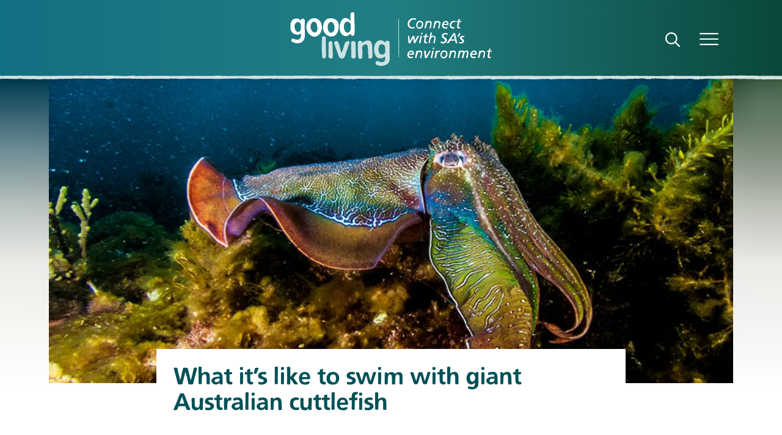

--- FILE ---
content_type: text/html; charset=UTF-8
request_url: https://www.environment.sa.gov.au/goodliving/posts/2015/07/cuttlefish
body_size: 78781
content:
<!DOCTYPE html><html
class="no-js goodlivingArticle" lang="en" prefix="og: http://ogp.me/ns# fb: http://ogp.me/ns/fb#"><head><meta
charset="utf-8" /><meta
http-equiv="X-UA-Compatible" content="IE=edge" /><meta
name="viewport" content="width=device-width, minimum-scale=1.0" /><link
rel="dns-prefetch" href="/dist" /><link
rel="preconnect" href="/dist" crossorigin /><link
rel="dns-prefetch" href="https://cdn.environment.sa.gov.au" /><link
rel="preconnect" href="https://cdn.environment.sa.gov.au" crossorigin /><link
rel="dns-prefetch" href="https://www.google-analytics.com" /><link
rel="preconnect" href="https://www.google-analytics.com" crossorigin /><link
rel="dns-prefetch" href="https://fonts.googleapis.com" /><link
rel="preconnect" href="https://fonts.googleapis.com" crossorigin /><link
rel="dns-prefetch" href="https://fonts.gstatic.com" /><link
rel="preconnect" href="https://fonts.gstatic.com" crossorigin /><link
rel="preload" as="style" href="https://fonts.googleapis.com/css2?family=Open+Sans:ital,wdth,wght@0,75..100,300..800;1,75..100,300..800&amp;display=swap" /><link
rel="stylesheet" href="https://fonts.googleapis.com/css2?family=Open+Sans:ital,wdth,wght@0,75..100,300..800;1,75..100,300..800&amp;display=swap"><style>@font-face{font-family:'dewnrger';font-display:swap;font-style:normal;font-weight:700;src:url(https://cdn.environment.sa.gov.au/dev/fonts/Dewnrger65Bold.woff2) format('woff2'),url(https://cdn.environment.sa.gov.au/dev/fonts/Dewnrger65Bold.woff) format('woff')}</style><link
type="image/png" href="https://cdn.environment.sa.gov.au/img/[base64]" rel="icon" sizes="192x192"><link
type="image/png" href="https://cdn.environment.sa.gov.au/img/[base64]" rel="icon" sizes="48x48"><link
type="image/png" href="https://cdn.environment.sa.gov.au/img/[base64]" rel="icon" sizes="32x32"><link
type="image/png" href="https://cdn.environment.sa.gov.au/img/[base64]" rel="icon" sizes="16x16"><link
href="https://cdn.environment.sa.gov.au/img/[base64]" rel="apple-touch-icon" sizes="180x180"><script src="https://kit.fontawesome.com/edb792a726.js" crossorigin="anonymous"></script><script>document.documentElement.classList.remove('no-js');</script><style>html:not(.user-is-tabbing) button:focus,html:not(.user-is-tabbing) input:focus,html:not(.user-is-tabbing) select:focus,html:not(.user-is-tabbing) textarea:focus,html:not(.user-is-tabbing) a:focus{outline:none}</style><script>function handleFirstTab(event){if(event.keyCode===9){document.documentElement.classList.add('user-is-tabbing');window.removeEventListener('keydown',handleFirstTab);window.addEventListener('mousedown',handleMouseDownOnce);}}
function handleMouseDownOnce(){document.documentElement.classList.remove('user-is-tabbing');window.removeEventListener('mousedown',handleMouseDownOnce);window.addEventListener('keydown',handleFirstTab);}
window.addEventListener('keydown',handleFirstTab);</script><style>[v-cloak]{display:none !important};</style><script type="module">!function(){const e=document.createElement("link").relList;if(!(e&&e.supports&&e.supports("modulepreload"))){for(const e of document.querySelectorAll('link[rel="modulepreload"]'))r(e);new MutationObserver((e=>{for(const o of e)if("childList"===o.type)for(const e of o.addedNodes)if("LINK"===e.tagName&&"modulepreload"===e.rel)r(e);else if(e.querySelectorAll)for(const o of e.querySelectorAll("link[rel=modulepreload]"))r(o)})).observe(document,{childList:!0,subtree:!0})}function r(e){if(e.ep)return;e.ep=!0;const r=function(e){const r={};return e.integrity&&(r.integrity=e.integrity),e.referrerpolicy&&(r.referrerPolicy=e.referrerpolicy),"use-credentials"===e.crossorigin?r.credentials="include":"anonymous"===e.crossorigin?r.credentials="omit":r.credentials="same-origin",r}(e);fetch(e.href,r)}}();</script><script>!function(){var e=document.createElement("script");if(!("noModule"in e)&&"onbeforeload"in e){var t=!1;document.addEventListener("beforeload",(function(n){if(n.target===e)t=!0;else if(!n.target.hasAttribute("nomodule")||!t)return;n.preventDefault()}),!0),e.type="module",e.src=".",document.head.appendChild(e),e.remove()}}();</script><script src="/dist/polyfills-legacy-BsPp90KQ.js" nomodule onload="e=new CustomEvent(&#039;vite-script-loaded&#039;, {detail:{path: &#039;vite/legacy-polyfills-legacy&#039;}});document.dispatchEvent(e);"></script><script type="module" src="/dist/goodliving-Bdjs84y7.js" crossorigin onload="e=new CustomEvent(&#039;vite-script-loaded&#039;, {detail:{path: &#039;src/js/goodliving.js&#039;}});document.dispatchEvent(e);"></script><link
href="/dist/freeform-google-places-CFlvk1Tg.js" rel="modulepreload" crossorigin><link
href="/dist/goodliving-Ck1gd3bX.css" rel="stylesheet"><script src="/dist/goodliving-legacy-DyBRljZ-.js" nomodule onload="e=new CustomEvent(&#039;vite-script-loaded&#039;, {detail:{path: &#039;src/js/goodliving-legacy.js&#039;}});document.dispatchEvent(e);"></script><title>What it’s like to swim with giant Australian cuttlefish</title>
<script>dataLayer = [];
(function(w,d,s,l,i){w[l]=w[l]||[];w[l].push({'gtm.start':
new Date().getTime(),event:'gtm.js'});var f=d.getElementsByTagName(s)[0],
j=d.createElement(s),dl=l!='dataLayer'?'&l='+l:'';j.async=true;j.src=
'https://www.googletagmanager.com/gtm.js?id='+i+dl;f.parentNode.insertBefore(j,f);
})(window,document,'script','dataLayer','GTM-5L9VKK');
</script><meta name="generator" content="SEOmatic">
<meta name="keywords" content="australian, cuttlefish, giant, black, stony, point, experience, congregation, upper, mate, congregate, makes, boardwalk, larger, disturbing">
<meta name="description" content="Experience SA’s giant cuttlefish migration from afar with these pics from underwater photographer Carl Charter.">
<meta name="referrer" content="no-referrer-when-downgrade">
<meta name="robots" content="all">
<meta content="GoodLivingSA" property="fb:profile_id">
<meta content="en_AU" property="og:locale">
<meta content="Good Living" property="og:site_name">
<meta content="website" property="og:type">
<meta content="https://www.environment.sa.gov.au/goodliving/posts/2015/07/cuttlefish" property="og:url">
<meta content="What it’s like to swim with giant Australian cuttlefish" property="og:title">
<meta content="Experience SA’s giant cuttlefish migration from afar with these pics from underwater photographer Carl Charter." property="og:description">
<meta content="https://cdn.environment.sa.gov.au/img/[base64]?mtime=1642478737" property="og:image">
<meta content="1200" property="og:image:width">
<meta content="630" property="og:image:height">
<meta content="Experience SA’s giant cuttlefish migration from afar with these pics from underwater photographer Carl Charter." property="og:image:alt">
<meta content="https://www.facebook.com/environmentsanews" property="og:see_also">
<meta name="twitter:card" content="summary_large_image">
<meta name="twitter:creator" content="@">
<meta name="twitter:title" content="What it’s like to swim with giant Australian cuttlefish">
<meta name="twitter:description" content="Experience SA’s giant cuttlefish migration from afar with these pics from underwater photographer Carl Charter.">
<meta name="twitter:image" content="https://cdn.environment.sa.gov.au/img/[base64]?mtime=1642478737">
<meta name="twitter:image:width" content="800">
<meta name="twitter:image:height" content="418">
<meta name="twitter:image:alt" content="Experience SA’s giant cuttlefish migration from afar with these pics from underwater photographer Carl Charter.">
<link href="https://www.environment.sa.gov.au/goodliving/posts/2015/07/cuttlefish" rel="canonical">
<link href="https://www.environment.sa.gov.au/goodliving" rel="home">
<link href="https://www.environment.sa.gov.au/cpresources/ff9c8496/css/front-end/plugin/freeform.css?v=1764114663" rel="stylesheet"></head><body
class=""><noscript><iframe src="https://www.googletagmanager.com/ns.html?id=GTM-5L9VKK"
height="0" width="0" style="display:none;visibility:hidden"></iframe></noscript>
<div
id="app"><nav
id="nav" class="shadow-3xl bg-gradient-to-r
from-green-50 via-green-200 to-green-900 px-0 fixed w-full z-30 shadow-lg transition-all duration-400"><div
class="nav max-w-6xl px-5 mx-auto md:px-10 xl:px-4; flex justify-between lg:justify-end items-center relative h-16 lg:h-32"><div
id="goodlivingIconBlock" class="lg:absolute transform transition-all duration-100 ease-linear lg:top-4 lg:left-2/4 lg:-translate-x-1/2"><a
href="https://www.environment.sa.gov.au/goodliving/" class="flex-shrink-0 flex items-center hover:text-white focus:outline-none"><svg
id="goodlivingIcon" class="h-12 xl:mt-1 w-auto fill-current text-white transition duration-100 hover:opacity-80 lg:h-22" xmlns="http://www.w3.org/2000/svg" data-name="Layer 1" viewBox="0 0 437.66 116.87"><g
data-name="Group 3"><g
data-name="Group 1"><path
class="qmooaseciu-cls-1" transform="translate(-417.07 -133.8)" d="M448.38,158.89c.14-3.2,1.21-7.17-1.19-9.72-1.31-2.6-4.8-1.1-6.72-.09-1,.51-.32,2-.7,3-1,.13-2.33-2.75-3.61-3.19-3.78-2.48-8-1.61-11.89.1-3.7,1.28-5.64,5.74-6.53,9.31-1.63,9.22-1,20.76,10.26,23.72,4.46,1.57,7.41,1.37,10.58-1.56,2.61-.09,1.62,5.44,1.2,7.06-2.41,7.24-8,7.32-14.16,4.74-1.73-1.84-5.13-.92-6.2,1.41-2.69,5.46,9.11,7.55,13.17,7.82,18-.83,16.64-16.62,15.76-30.35C448.39,167.05,448.33,163,448.38,158.89ZM433.56,177c-5.39-.8-7.18-7.85-7.46-12.54l-.23-.07c.86-4.44,3.16-10.41,8.82-9,2.38,1,5.25,2.45,5.33,5.35C440,166.64,441.69,176.06,433.56,177Z" data-name="Path 1"></path><path
class="qmooaseciu-cls-1" transform="translate(-417.07 -133.8)" d="M556.43,154c-.84-6.07.46-12.41-.89-18.3-.77-2-2.9-2.08-4.74-1.82-5.58.77-2.19,14.62-3,18.71C534.69,137.74,524,152.4,524,167.27c-.88,13.37,12,25.72,23,13.63,1.13-1.36.63,4.85,6.46,4.2C558.94,184.39,556,159.16,556.43,154ZM544,177.58c-7.43,3.57-10.89-6.69-10.74-12.58.08-10.05,7.86-15.07,14.69-5.84C548,165.22,550.19,173.85,544,177.58Z" data-name="Path 2"></path><path
class="qmooaseciu-cls-1" transform="translate(-417.07 -133.8)" d="m496.59 148.52c-7.79 4.67-10.43 17.74-7.34 26 3.33 9 13.53 14.46 22.67 11.12 9.21-4.59 10.53-16.29 10.18-25.54-1.37-11.77-15.81-15.41-25.51-11.58zm8.41 30.07c-9.54-1.27-9.66-25.41 2.06-23.33 8.21 3.87 8.36 22.36-2.06 23.33z" data-name="Path 3"></path><path
class="qmooaseciu-cls-1" transform="translate(-417.07 -133.8)" d="m471.52 147.05c-11.95-2.64-21.63 10.89-19.43 21.92h-0.09c1.36 11.23 13.67 23.62 24.82 15.58 6.73-4.23 10.14-13.88 8.52-21.58-1.97-8.97-4.58-13.43-13.82-15.92zm-10.12 15.09c0.67-2.32 1.41-4.69 3.42-6.1 0.85-1.46 2.5-1.58 4-1.51 5.88-0.16 6.36 9.77 7.25 14.24-1.23 18.23-18.41 5.94-14.67-6.63z" data-name="Path 4"></path></g></g><g
class="qmooaseciu-cls-2" opacity=".77" data-name="Group 4"><path
class="qmooaseciu-cls-1" transform="translate(-417.07 -133.8)" d="m632.46 224.38c-0.08-8.15 0.14-16.15-0.09-24.23 0.71-3.26-2.78-3.55-5.17-4.27-2.58-0.65-3.89 2.09-4.05 4.24-8.77-9.8-20.38-4.8-23.56 7-2 8-0.45 22.16 7.59 26.29 5.57 1.61 11.3 0.84 15.39-3.44 1.1 5.47 1.07 11.26-5.63 12.52-4.14 1.91-11.19-5.43-13.79-1.25-5.13 7.64 7.92 9.87 13.13 9.4 4.63-0.77 9-2.05 12.73-5.11 5.23-5.67 3.86-14.29 3.45-21.15zm-11-0.55c-2.57 3.37-8.14 2.73-10.71-0.27-3.33-4.71-3.16-14.13 0.53-18.72 2.29-2 5.83-1.39 8.42-0.24 2.27 1.16 3 4.48 3.28 6.63-0.38 3.77 1.16 10.23-1.5 12.6z" data-name="Path 5"></path><path
class="qmooaseciu-cls-1" transform="translate(-417.07 -133.8)" d="M592,198.11c-5.74-6-14-1.38-19.2,2.79,0-1.69.26-3.9-1.86-4.4s-4.36-.84-6,.76c-2.07,2.37-1,6-1.27,9a227.83,227.83,0,0,0,.65,23.52c.06,2.42,1,5.05,3.56,5.6,3.51.19,6.23-1.21,5.41-5.23.09-4,.3-8,.18-12,.2-3.12-1.17-6.6.13-9.49,1-3.83,9.07-7.29,10.75-2.47,1.71,6.2,1.3,12.74,1.84,19.2.71,3.23-1.07,10,3.91,9.77,2.22-.55,4.8-1.6,5-4.12a56.77,56.77,0,0,0,0-13.6C594.61,210.86,595.77,203.87,592,198.11Z" data-name="Path 6"></path><path
class="qmooaseciu-cls-1" transform="translate(-417.07 -133.8)" d="m542.94 196.57c-7.25-0.54-8.72 8.31-10.36 13.68-1.25 4.13-2.73 8.25-4.13 12.28-3.06-4.65-5.26-27-11.63-26.06-2.2 0.75-5.14 1.59-4.8 4.46 2.09 4.9 3.24 10.22 5.27 15.2s3.5 10 5.56 14.91a6.94 6.94 0 0 0 10.94 1.7c1.62-2.13 2.36-5 3.27-7.55 1.7-6.27 4.55-12.1 6.07-18.42 0.57-3.07 5-9.26-0.19-10.2z" data-name="Path 7"></path><path
class="qmooaseciu-cls-1" transform="translate(-417.07 -133.8)" d="M494.18,190h-.06c1.14-4.8-6.65-4.58-8.3-1.8a367,367,0,0,0,0,37.53c.43,3.13-.49,10.63,4.76,8.48,1.05-.38,2.53-.46,3-1.64,1.89-5.9.76-12.32.64-18.39C494.66,204.77,493.76,199.38,494.18,190Z" data-name="Path 8"></path><path
class="qmooaseciu-cls-1" transform="translate(-417.07 -133.8)" d="M558.76,202.47c-.25-1.81-.21-4.43-2.13-5.28-3-.58-5.45-1.38-7.41,1.55-.63.24-.73.68-.27,1.18-.13,4.91,0,10.05.23,15.07s.24,10.27,0,15.4c-.21,4.09,5.62,5,8.54,3.58,1.87-2.07,1-5.37,1.26-8C559.2,218.16,558.59,210.32,558.76,202.47Z" data-name="Path 9"></path><path
class="qmooaseciu-cls-1" transform="translate(-417.07 -133.8)" d="m509 215.49c-0.33-5.05-0.47-10.11-0.71-15.17-0.06-2.25-2.27-3.57-4.36-3.6-5.92-0.38-3.19 12.25-3.81 16.24-0.24 5.41-0.13 10.84-0.35 16.24-0.42 4.26 4.37 6.39 7.93 5.12 2.93-1.43 0.9-15.1 1.3-18.83z" data-name="Path 10"></path></g><g
class="qmooaseciu-cls-3" data-name="Connect with SA s environment "><g
class="qmooaseciu-cls-3"><path
class="qmooaseciu-cls-1" transform="translate(-417.07 -133.8)" d="M687.33,150a7.19,7.19,0,0,0-6.18.47,10.69,10.69,0,0,0-4.68,4.4,7.65,7.65,0,0,0-.69,1.71,12.13,12.13,0,0,0,.25,6.65,4,4,0,0,0,1.72,2.13,7.53,7.53,0,0,0,5,1.34l2.65-.5.19-.06a.56.56,0,0,0,.21-.07.68.68,0,0,1,.91.66,3.79,3.79,0,0,1-.63,2,.62.62,0,0,1-.34.16,15.18,15.18,0,0,1-3.71.37,10.28,10.28,0,0,0-1.75,0,5.4,5.4,0,0,1-2.31-.44,11.17,11.17,0,0,1-3.9-2.65,6.41,6.41,0,0,1-1.66-3.06,16.46,16.46,0,0,1-.5-2.43,9.45,9.45,0,0,1,0-2.38,19.73,19.73,0,0,1,1.16-4.49,6.69,6.69,0,0,1,1.25-2.12,14.93,14.93,0,0,1,2.74-2.5,14.05,14.05,0,0,0,1.44-1,10.48,10.48,0,0,1,4-1.16,22.94,22.94,0,0,1,6.5.19,2.3,2.3,0,0,1,.68.19.76.76,0,0,1,.38,1,9.81,9.81,0,0,1-.88,1.93A3.25,3.25,0,0,1,687.33,150Z"></path><path
class="qmooaseciu-cls-1" transform="translate(-417.07 -133.8)" d="M692.3,155.45a11.57,11.57,0,0,1,1.43-1.37c.19-.17.65-.51,1.38-1,.08,0,.19-.1.34-.16a8.92,8.92,0,0,1,5.84.1,7.52,7.52,0,0,1,3.18,2.15,2.3,2.3,0,0,1,.5.87,11.66,11.66,0,0,1,.44,4.5,21,21,0,0,0-.38,2.84,5.46,5.46,0,0,1-.65,1.69l-1.28,1.9a7.07,7.07,0,0,1-2.94,2.19c-.64.29-1.1.47-1.37.56a4.68,4.68,0,0,1-3.18-.13,8.57,8.57,0,0,1-2.84-1.62,7.15,7.15,0,0,1-2.53-4.46c0-.07-.07-.7-.19-1.91A10.75,10.75,0,0,1,692.3,155.45Zm.53,7.09a5.94,5.94,0,0,0,.25,1.76,4,4,0,0,0,.75,1.44,3.44,3.44,0,0,0,1.28.95,4.43,4.43,0,0,0,1.81.34,4.37,4.37,0,0,0,2.31-.64,6.37,6.37,0,0,0,1.84-1.68,8.25,8.25,0,0,0,1.22-2.36,8.35,8.35,0,0,0,.43-2.65,5.61,5.61,0,0,0-.26-1.72,4.5,4.5,0,0,0-.78-1.47,4.2,4.2,0,0,0-1.27-1,3.69,3.69,0,0,0-1.74-.39,4.59,4.59,0,0,0-2.56.7,6.33,6.33,0,0,0-1.83,1.78,7.88,7.88,0,0,0-1.09,2.39A9.64,9.64,0,0,0,692.83,162.54Z"></path><path
class="qmooaseciu-cls-1" transform="translate(-417.07 -133.8)" d="M714.84,154l1.09-.68a5.77,5.77,0,0,1,4.31-.38,11.11,11.11,0,0,1,2,.88,3.12,3.12,0,0,1,1.69,3,16.71,16.71,0,0,1-.47,4.12q-.81,3.47-1.31,6.72a9.75,9.75,0,0,1-.34,1.24.56.56,0,0,1-.6.44c-.45,0-.82,0-1.09,0-.75-.1-1-.55-.84-1.34,0,.14.35-1.53,1.19-5a31.11,31.11,0,0,0,.62-4.56,2.77,2.77,0,0,0-.19-1.18,2,2,0,0,0-1.56-1.41,4.32,4.32,0,0,0-2.59.19A5,5,0,0,0,714.4,158a31.85,31.85,0,0,0-1.78,4.31,22.14,22.14,0,0,0-.5,2.19c0-.17-.21,1-.69,3.49a.79.79,0,0,1-.68.69,4.39,4.39,0,0,0-.78.12c-.42.09-.65.13-.69.13-.61,0-.86-.3-.78-.91.12-.87.27-1.74.44-2.62q1-5.28,1.34-7c0-.21.39-1.7,1.06-4.47l.09-.4a.59.59,0,0,1,.53-.5l1.19-.25a.57.57,0,0,1,.75.44,3.25,3.25,0,0,1,0,.5s0,.28-.06.78Z"></path><path
class="qmooaseciu-cls-1" transform="translate(-417.07 -133.8)" d="M733.63,154l1.09-.68a5.78,5.78,0,0,1,4.31-.38,11.12,11.12,0,0,1,2,.88,3.13,3.13,0,0,1,1.68,3,16.24,16.24,0,0,1-.47,4.12c-.54,2.31-1,4.55-1.31,6.72a8.22,8.22,0,0,1-.34,1.24.55.55,0,0,1-.59.44c-.46,0-.83,0-1.1,0-.74-.1-1-.55-.84-1.34,0,.14.36-1.53,1.19-5a29.8,29.8,0,0,0,.62-4.56,2.77,2.77,0,0,0-.19-1.18,2,2,0,0,0-1.56-1.41,4.33,4.33,0,0,0-2.59.19,5,5,0,0,0-2.34,2.12,31.85,31.85,0,0,0-1.78,4.31c-.1.31-.27,1-.5,2.19,0-.17-.21,1-.68,3.49a.81.81,0,0,1-.69.69,4.39,4.39,0,0,0-.78.12c-.42.09-.65.13-.69.13-.6,0-.86-.3-.78-.91.13-.87.27-1.74.44-2.62q1-5.28,1.34-7c0-.21.4-1.7,1.06-4.47a2.77,2.77,0,0,1,.1-.4.58.58,0,0,1,.53-.5l1.18-.25a.56.56,0,0,1,.75.44,3.25,3.25,0,0,1,0,.5s0,.28-.06.78C733.24,154.19,733.57,154,733.63,154Z"></path><path
class="qmooaseciu-cls-1" transform="translate(-417.07 -133.8)" d="M754.61,161.85l-3.19,0h-1.81a.83.83,0,0,0-.22.81,4.38,4.38,0,0,0,2,3.19,5.82,5.82,0,0,0,3,.84,7,7,0,0,0,2.87-.59A1.29,1.29,0,0,1,758,166c.37,0,.53.13.47.5a13.29,13.29,0,0,1-.28,1.5,1.17,1.17,0,0,1-.88.87,17.67,17.67,0,0,1-3,.66,7.73,7.73,0,0,1-4.43-.81,5.6,5.6,0,0,1-2.65-2.72,9.07,9.07,0,0,1-.75-5.37c.19-1.06.24-1.39.16-1a5.67,5.67,0,0,1,1-2.31,12.66,12.66,0,0,1,2.94-3.15,6.65,6.65,0,0,1,6.55-.94,7.45,7.45,0,0,1,1.13.57,5,5,0,0,1,2.24,4.27,19.24,19.24,0,0,1-.25,3c0,.25-.23.54-.65.87A44.57,44.57,0,0,0,754.61,161.85Zm2.56-5q-1.78-2.71-4.53-1a7.4,7.4,0,0,0-2.75,3.47l.13.12a1.49,1.49,0,0,0,.4.06l6-.22,1-.09A2.5,2.5,0,0,0,757.17,156.89Z"></path><path
class="qmooaseciu-cls-1" transform="translate(-417.07 -133.8)" d="M775.46,155a.91.91,0,0,1-1.22.53,8.74,8.74,0,0,0-2-.38,4.15,4.15,0,0,0-3.62,1.53,8.33,8.33,0,0,0-2.28,4.75,6.48,6.48,0,0,0,.28,2.62,3,3,0,0,0,1,1.43,8.42,8.42,0,0,0,2.41,1.22,2.89,2.89,0,0,0,1.93-.09,6,6,0,0,0,.85-.35c.43-.14.65,0,.65.5a2.51,2.51,0,0,1-2.21,2.88,4.71,4.71,0,0,1-1,0,8.51,8.51,0,0,1-3.53-.94c-.92-.5-1.23-.68-.94-.53a4.38,4.38,0,0,1-2.15-2.56,8.66,8.66,0,0,1-.47-2.37,10.4,10.4,0,0,1,.75-4.78,10.1,10.1,0,0,1,3-4.24,6.68,6.68,0,0,1,5.05-1.66l1.47.06a5.71,5.71,0,0,1,2.37.72A2.53,2.53,0,0,1,775.46,155Z"></path><path
class="qmooaseciu-cls-1" transform="translate(-417.07 -133.8)" d="M779.52,155.48l-1.6.07c-.56,0-.77-.27-.62-.82a2.28,2.28,0,0,1,1.91-1.78l1.52-.06a17.3,17.3,0,0,0,.88-2.15c.06-.21.2-.63.4-1.25a.61.61,0,0,1,.5-.44,4.8,4.8,0,0,0,1.47-.53,2.78,2.78,0,0,1,.66-.22c.58-.08.74.13.46.63-.06.14-.29.84-.68,2.09a5.42,5.42,0,0,0-.34,1.84l.56.06h3c.44,0,.63.24.56.72a7,7,0,0,1-.15,1.09.74.74,0,0,1-.69.63c.15,0-.83,0-2.93.15l-.41,0a3.26,3.26,0,0,0-.4,1.15c-.42,2-.58,2.76-.47,2.28-.34,1.52-.52,2.52-.57,3,0,0-.13.76-.4,2.4a2.78,2.78,0,0,0,.22,1.59,1.26,1.26,0,0,0,1.37.88,2.31,2.31,0,0,0,1.13-.35c.56-.33.86-.15.9.53a2,2,0,0,1-.87,2,3.94,3.94,0,0,1-1,.38,4.6,4.6,0,0,1-3.94-1.19,2.77,2.77,0,0,1-1-2.47c.06-.58.25-2,.56-4.34,0-.08.05-.22.09-.43s.07-.33.09-.44a26.25,26.25,0,0,1,.88-4.4l.09-.56A3.39,3.39,0,0,0,779.52,155.48Z"></path></g><g
class="qmooaseciu-cls-3"><path
class="qmooaseciu-cls-1" transform="translate(-417.07 -133.8)" d="M687.71,195.23q1.59-3.18,3.9-7s.42-.77,1.19-2.25c0,0,.15-.29.4-.74a8.81,8.81,0,0,1,2.53.18c.58.19.68.21.28.07.29.1.39.29.28.56a1.3,1.3,0,0,1-.15.37c-1.13,2.19-1.81,3.46-2.06,3.81s-.55,1-1.16,2.12q-1.44,2.72-3.09,5.93s-.11.28-.4.94a8.69,8.69,0,0,1-.47,1c0,.06-.23.41-.63,1a6.4,6.4,0,0,1-2.59-.19.8.8,0,0,1-.65-.75c-.21-1.58-.42-3-.63-4.24-.12-.86-.4-2.59-.84-5.22l-.13-.15c-.12,0-.23.07-.31.28a27.25,27.25,0,0,1-2,3.71c-.46.71-1.13,1.8-2,3.28.23-.37,0,0-.56,1.19-.14.25-.49.86-1,1.84a1.1,1.1,0,0,1-1,.56,4.88,4.88,0,0,1-2.31-.31.94.94,0,0,1-.62-.84c0-.42-.18-2-.47-4.65q-.06-.66-.06-.72a45.36,45.36,0,0,1-.47-4.65c0,.18-.07-.76-.28-2.84a8.77,8.77,0,0,1,0-2l.53-.16c.52,0,1.14-.06,1.87-.06.31,0,.48.14.5.47s.1,1.09.19,2.15c.08.88.15,1.58.22,2.13,0,.27.1,1,.25,2.21q0,.4.18,1.56c.07.67.13,1.19.19,1.56a4.38,4.38,0,0,0,.22,1.19c.12,0,.25-.08.37-.31,1.71-3.14,2.43-4.48,2.16-4,.08-.14.23-.4.43-.78a8.24,8.24,0,0,0,.47-.81c1.13-2.16,2-3.78,2.47-4.84a1.08,1.08,0,0,1,1-.69c.21,0,.52,0,.93,0l.94,0a1.21,1.21,0,0,1,.66.22,1.42,1.42,0,0,1,.59,1.12c.23,2.81.35,4.6.37,5.37,0,.23.14,1.4.41,3.53l.16.18A5.64,5.64,0,0,1,687.71,195.23Z"></path><path
class="qmooaseciu-cls-1" transform="translate(-417.07 -133.8)" d="M696.39,200.38c.1-.47.31-1.38.62-2.71.27-1.15.49-2,.66-2.72.1-.5.29-1.36.56-2.59s.41-2,.56-2.59q0-.15.84-3.12s.15-.49.38-1.34c1-.11,1.46-.16,1.53-.16,1-.06,1.38.4,1.28,1.37a1,1,0,0,1-.07.32c-.16.5-.37,1.33-.62,2.49a20.32,20.32,0,0,1-.69,2.5,18.54,18.54,0,0,0-.84,3.68s-.17.79-.5,2.47c0,.23-.09.53-.15.91s-.15.74-.19.9,0,.29-.1.5a1.32,1.32,0,0,1-1.56,1.09c-.56,0-.94-.08-1.15-.12l-.63-.16C696.37,200.65,696.39,200.41,696.39,200.38Zm4.3-19.44c0-.29.15-.75.32-1.38a.87.87,0,0,1,.84-.78,10.7,10.7,0,0,1,1.78,0c.58,0,.8.34.65.94,0,.08-.21.67-.53,1.75a.78.78,0,0,1-.53.44,3.77,3.77,0,0,1-2.62-.07A7.37,7.37,0,0,1,700.69,180.94Z"></path><path
class="qmooaseciu-cls-1" transform="translate(-417.07 -133.8)" d="M707.81,187.74l-1.59.06c-.56,0-.77-.27-.62-.81a2.27,2.27,0,0,1,1.9-1.78l1.53-.06a16.23,16.23,0,0,0,.87-2.15c.07-.21.2-.63.41-1.25a.6.6,0,0,1,.5-.44,5,5,0,0,0,1.47-.53,2.3,2.3,0,0,1,.65-.22c.58-.08.74.13.47.63-.06.14-.29.84-.69,2.09a5.68,5.68,0,0,0-.34,1.84l.56.06h3c.43,0,.62.24.56.72a6.11,6.11,0,0,1-.16,1.09.73.73,0,0,1-.68.63q.21,0-2.94.15l-.4,0a3.61,3.61,0,0,0-.41,1.16c-.42,2-.57,2.76-.47,2.28-.33,1.52-.52,2.52-.56,3,0,0-.14.76-.41,2.41a2.78,2.78,0,0,0,.22,1.59,1.24,1.24,0,0,0,1.38.87,2.27,2.27,0,0,0,1.12-.34c.56-.33.86-.15.91.53a2,2,0,0,1-.88,2,3.47,3.47,0,0,1-1,.37,4.55,4.55,0,0,1-3.93-1.18,2.8,2.8,0,0,1-1-2.47c.06-.58.25-2,.56-4.34,0-.08.05-.23.1-.43l.09-.44a26.14,26.14,0,0,1,.87-4.4l.1-.56A3.45,3.45,0,0,0,707.81,187.74Z"></path><path
class="qmooaseciu-cls-1" transform="translate(-417.07 -133.8)" d="M724,185.74a10.61,10.61,0,0,1,1.28-.53,5.16,5.16,0,0,1,1.25-.28,5.91,5.91,0,0,1,1.19,0,6.27,6.27,0,0,1,2.93,1.13,3.56,3.56,0,0,1,1.81,3.37c-.12,1.58-.23,2.56-.31,2.93q.09-.35-.88,5.12c-.1.58-.3,1.61-.59,3.09a.69.69,0,0,1-.65.66,4.87,4.87,0,0,1-1.85,0,.74.74,0,0,1-.56-.82,4.5,4.5,0,0,1,.16-.87c.29-1.21.48-2,.56-2.37q1.1-4.3.84-3.15c.23-1,.4-1.9.5-2.69,0,0,0-.62.07-1.75a2.11,2.11,0,0,0-1.72-2.21,3.59,3.59,0,0,0-4.09,1.18,12.84,12.84,0,0,0-2.19,3.37,14.18,14.18,0,0,0-.71,2.25c0,.21-.28,1.41-.69,3.59-.33,1.75-.52,2.71-.56,2.87a.66.66,0,0,1-.66.63,7.13,7.13,0,0,1-1.37-.06c-.52-.09-.72-.41-.6-1q1-4.87,1-5.18c.17-.84.38-2,.63-3.34.29-1.67.49-2.79.59-3.38.06-.33.18-.86.35-1.59s.22-1.22.31-1.59q-.22,1.19.93-5.53c.15-.87.2-1.1.16-.68,0-.48.35-.78.94-.91a3.6,3.6,0,0,1,1.74.06.7.7,0,0,1,.54.75,3.39,3.39,0,0,1-.13.91,23.73,23.73,0,0,0-.72,4.09c0,.06-.12.74-.37,2l-.06.47Z"></path><path
class="qmooaseciu-cls-1" transform="translate(-417.07 -133.8)" d="M744.93,197.73a10.72,10.72,0,0,0,1.12.38c.52.16.9.29,1.13.37a4.77,4.77,0,0,0,3.24-.16,4,4,0,0,0,2.16-1.84,2.61,2.61,0,0,0,.12-2.74,6.73,6.73,0,0,0-2.15-2,17.75,17.75,0,0,0-1.84-1.13,6.78,6.78,0,0,1-2.25-2.37,2.75,2.75,0,0,1-.5-1.65c0,.22-.05-.22-.09-1.35a4.87,4.87,0,0,1,2.27-4.4,8,8,0,0,1,4.62-1.56c.23,0,.56,0,1-.06s.79-.06,1-.06a8.44,8.44,0,0,1,3.34.59c.4.14.51.44.35.87a6.4,6.4,0,0,0-.22.69c-.11.31-.18.54-.22.69a2.46,2.46,0,0,1-.53.9l-.5-.12-2.37-.75a4.94,4.94,0,0,0-4.75,1.43,1.82,1.82,0,0,0-.31,2.25,3.87,3.87,0,0,0,1.31,1.56l3.71,2.84a6.94,6.94,0,0,1,1.91,2.56,5.65,5.65,0,0,1,.28,3.34,6.4,6.4,0,0,1-2,3.66c-.58.52-.77.67-.56.46a6.05,6.05,0,0,1-3.72,1.6c-.85.08-1.54.12-2.06.12a9.46,9.46,0,0,1-4.55-1.15,1.13,1.13,0,0,1-.57-1.57c.07-.14.23-.57.5-1.28A1.46,1.46,0,0,1,744.93,197.73Z"></path><path
class="qmooaseciu-cls-1" transform="translate(-417.07 -133.8)" d="M774.71,179.78c.15.85.8,3.88,2,9.09q1.88,8.3,1.68,7.46t.81,3.12c.13.52.21.91.25,1.18.09.48-.09.74-.53.79a6.24,6.24,0,0,1-2.06-.07,1.24,1.24,0,0,1-1-1.06c-.25-1.1-.56-2.41-.91-3.93,0,0-.07-.34-.22-.88q-1-.06-10.8.57l-1.25,1.77c-.17.25-.39.62-.69,1.1s-.55.86-.71,1.09a5.08,5.08,0,0,1-.66.81.54.54,0,0,1-.44.22c-1.16,0-2,0-2.59,0-.72,0-.88-.38-.47-1q3.69-5.46,3.47-5.15s.45-.64,1.28-1.78l1.62-2.25c1-1.37,2.34-3.29,3.91-5.74.68-1.06,1.4-2.11,2.15-3.15.35-.5,1-1.26,1.78-2.28a.79.79,0,0,1,.47-.35,7.28,7.28,0,0,1,2.81.19ZM766.56,193h3.62c1.27,0,2.2-.06,2.78-.1a2,2,0,0,0,1.09-.25c-.39-1.95-.61-3-.65-3.15-.46-2.37-.65-3.39-.56-3.06a12,12,0,0,1-.19-1.56,6.63,6.63,0,0,0-.28-1.69c-2.33,3.13-4.54,6.38-6.62,9.78Z"></path><path
class="qmooaseciu-cls-1" transform="translate(-417.07 -133.8)" d="M781.11,187.18l-.91-.13c-.47-.12-.61-.41-.4-.87a3.31,3.31,0,0,1,.25-.47c1-1.91,1.51-2.88,1.53-2.9.12-.25.38-.71.78-1.37s.59-1.05.78-1.41a.93.93,0,0,1,1-.56,6.2,6.2,0,0,0,1.93,0c.32,0,.47.1.47.44a1.92,1.92,0,0,1-.37,1.15c-.86,1.4-1.47,2.43-1.84,3.09s-.75,1.37-1,1.91a2.17,2.17,0,0,1-1.81,1.12l-.38-.06Z"></path><path
class="qmooaseciu-cls-1" transform="translate(-417.07 -133.8)" d="M794.22,188.08a.45.45,0,0,1-.44.22,15,15,0,0,1-1.68-.06,5.13,5.13,0,0,0-2.25.16,1.28,1.28,0,0,0-1.09,1,1.48,1.48,0,0,0,.56,1.53,1.54,1.54,0,0,0,.31.25c1.81,1.23,2.77,1.88,2.87,2a3.83,3.83,0,0,1,1.78,3.44,4.93,4.93,0,0,1-.18,1,5.72,5.72,0,0,1-2.75,3.21,6.33,6.33,0,0,1-3.87,1,14,14,0,0,1-1.56,0,7.48,7.48,0,0,1-2.28-.44,1.39,1.39,0,0,1-.13-1,3.65,3.65,0,0,0,.13-.56c0-.25.07-.42.09-.53a.68.68,0,0,1,.88-.56,12.49,12.49,0,0,0,3.06.06,11.46,11.46,0,0,0,1.81-.53,1.66,1.66,0,0,0,.68-.53,1.08,1.08,0,0,0,.22-1.31,3.1,3.1,0,0,0-.93-1.28c-.28-.17-.75-.52-1.44-1.06a7.86,7.86,0,0,1-2.56-3c-.87-2.12-.36-3.66,1.56-4.62.21-.1.44-.23.69-.38a8.27,8.27,0,0,1,6.71-.31l.65.38A7.54,7.54,0,0,1,794.22,188.08Z"></path></g><g
class="qmooaseciu-cls-3"><path
class="qmooaseciu-cls-1" transform="translate(-417.07 -133.8)" d="M679.44,226.37l-3.19,0h-1.81a.83.83,0,0,0-.22.81,4.38,4.38,0,0,0,2,3.19,5.82,5.82,0,0,0,3,.84,6.88,6.88,0,0,0,2.87-.6,1.4,1.4,0,0,1,.66-.15c.37,0,.53.12.47.5a11.79,11.79,0,0,1-.29,1.5,1.15,1.15,0,0,1-.87.87,19.84,19.84,0,0,1-3,.66,7.8,7.8,0,0,1-4.43-.82,5.54,5.54,0,0,1-2.65-2.71,9.09,9.09,0,0,1-.75-5.37c.19-1.06.24-1.39.15-1a5.83,5.83,0,0,1,1-2.31,12.31,12.31,0,0,1,2.94-3.15,6.65,6.65,0,0,1,6.55-.94,7.43,7.43,0,0,1,1.13.56,5,5,0,0,1,2.24,4.28,19.22,19.22,0,0,1-.25,3,1.49,1.49,0,0,1-.65.88A44.57,44.57,0,0,0,679.44,226.37Zm2.56-5q-1.79-2.72-4.53-1a7.42,7.42,0,0,0-2.75,3.46l.13.13a1.49,1.49,0,0,0,.4.06l6-.22,1-.09A2.52,2.52,0,0,0,682,221.4Z"></path><path
class="qmooaseciu-cls-1" transform="translate(-417.07 -133.8)" d="M694.33,218.47l1.09-.69a5.78,5.78,0,0,1,4.31-.37,10.47,10.47,0,0,1,2,.87,3.15,3.15,0,0,1,1.68,3,16.29,16.29,0,0,1-.47,4.12q-.81,3.47-1.31,6.71a7.92,7.92,0,0,1-.34,1.25.56.56,0,0,1-.59.44c-.46,0-.83,0-1.1,0-.75-.11-1-.55-.84-1.35,0,.15.35-1.53,1.19-5a29.8,29.8,0,0,0,.62-4.56,2.81,2.81,0,0,0-.19-1.19,2,2,0,0,0-1.56-1.4,4.18,4.18,0,0,0-2.59.19,5,5,0,0,0-2.34,2.12,31.33,31.33,0,0,0-1.78,4.31c-.1.31-.27,1-.5,2.18,0-.16-.21,1-.69,3.5a.81.81,0,0,1-.68.69,4.39,4.39,0,0,0-.78.12l-.69.13c-.6,0-.86-.31-.78-.91.12-.87.27-1.75.44-2.62q1-5.28,1.34-7c0-.21.39-1.7,1.06-4.47l.09-.4a.59.59,0,0,1,.54-.5l1.18-.25a.56.56,0,0,1,.75.43,3.34,3.34,0,0,1,0,.5s0,.28-.06.78Z"></path><path
class="qmooaseciu-cls-1" transform="translate(-417.07 -133.8)" d="M721.2,217.75a.53.53,0,0,1,.38.78,6.32,6.32,0,0,1-.47,1.13q-2.37,4.49-3.31,6.15c-.06.12-1,1.81-3,5.05-.13.19-.33.52-.6,1l-.56,1c.15-.27,0-.1-.34.5a1,1,0,0,1-1,.44c-.59-.06-1.24-.13-2-.19a1.2,1.2,0,0,1-1.19-1.09c.09.46-.07-.62-.46-3.22-.17-1.08-.32-2.6-.44-4.56,0-.49-.13-1.16-.25-2-.13-1-.21-1.72-.25-2-.08-.69-.15-1.6-.19-2.75a.31.31,0,0,1,.31-.34c.71,0,1.63-.08,2.75-.1a.43.43,0,0,1,.44.38,6.21,6.21,0,0,1,.28,2.18,9.06,9.06,0,0,0,.06,2q-.06-.44.85,6.28l.12.43c.14,0,.28,0,.41-.25,1.24-2.1,2.08-3.52,2.49-4.27.79-1.38,1.64-2.87,2.53-4.5L719,217.5A11.72,11.72,0,0,1,721.2,217.75Z"></path><path
class="qmooaseciu-cls-1" transform="translate(-417.07 -133.8)" d="M721.86,232.64c.1-.48.31-1.38.62-2.71.27-1.15.49-2.05.66-2.72.1-.5.29-1.36.56-2.59s.42-2,.56-2.59c0-.11.31-1.15.85-3.12,0,0,.14-.49.37-1.35l1.53-.15c1-.06,1.38.39,1.28,1.37a1.23,1.23,0,0,1-.06.31,25.51,25.51,0,0,0-.63,2.5,23.38,23.38,0,0,1-.68,2.5,17.64,17.64,0,0,0-.85,3.68s-.16.78-.49,2.47c-.05.23-.1.53-.16.9s-.15.74-.19.91-.05.29-.09.5a1.34,1.34,0,0,1-1.56,1.09,11.6,11.6,0,0,1-1.16-.12l-.62-.16Q721.86,232.67,721.86,232.64Zm4.31-19.45a11.77,11.77,0,0,1,.31-1.37.89.89,0,0,1,.84-.78,10.69,10.69,0,0,1,1.78,0c.58,0,.8.33.66.94,0,.08-.22.66-.53,1.75a.78.78,0,0,1-.53.43,3.85,3.85,0,0,1-2.63-.06A9.35,9.35,0,0,1,726.17,213.19Z"></path><path
class="qmooaseciu-cls-1" transform="translate(-417.07 -133.8)" d="M732,233.64l-1.38-.09a1.36,1.36,0,0,1-.34-1.31,15,15,0,0,1,.44-2.22l.81-4.5q.69-3.93.93-4.86c0-.13.24-1.08.6-2.85a4.31,4.31,0,0,1,2.37-.21c.25,0,.36.23.34.56a.85.85,0,0,0-.06.19.93.93,0,0,1-.06.18l0,.38,1-.5a7.9,7.9,0,0,1,1-.44c.48-.21,1-.42,1.56-.62a3.38,3.38,0,0,1,2,0c.34.08.49.27.47.56a15.63,15.63,0,0,1-.18,1.9c0,.31-.24.46-.6.44a4.9,4.9,0,0,1-.87-.06c-1.65-.4-2.94.25-3.87,1.93a8,8,0,0,0-.85,2.16,30.43,30.43,0,0,0-.9,4.46,19.29,19.29,0,0,1-1,4.59A1.72,1.72,0,0,1,732,233.64Z"></path><path
class="qmooaseciu-cls-1" transform="translate(-417.07 -133.8)" d="M745,220a12.58,12.58,0,0,1,1.44-1.38c.18-.16.64-.51,1.37-1l.34-.15a8.91,8.91,0,0,1,5.84.09,7.73,7.73,0,0,1,3.19,2.16,2.4,2.4,0,0,1,.49.87,11.66,11.66,0,0,1,.44,4.5,16.54,16.54,0,0,0-.37,2.84,5.51,5.51,0,0,1-.66,1.68l-1.28,1.91a7,7,0,0,1-2.93,2.18,13.64,13.64,0,0,1-1.38.56,4.68,4.68,0,0,1-3.18-.12,9,9,0,0,1-2.84-1.62A7.15,7.15,0,0,1,742.9,228c0-.06-.06-.7-.19-1.9A10.75,10.75,0,0,1,745,220Zm.53,7.08a6,6,0,0,0,.25,1.77,4.15,4.15,0,0,0,.75,1.43,3.35,3.35,0,0,0,1.28,1,4.43,4.43,0,0,0,1.81.34,4.37,4.37,0,0,0,2.31-.64,6.42,6.42,0,0,0,1.84-1.69,8.19,8.19,0,0,0,1.22-2.35,8.43,8.43,0,0,0,.44-2.66,5.56,5.56,0,0,0-.27-1.71,4.5,4.5,0,0,0-.78-1.47,3.91,3.91,0,0,0-1.26-1,3.73,3.73,0,0,0-1.75-.4,4.62,4.62,0,0,0-2.56.71,6.33,6.33,0,0,0-1.83,1.78,7.83,7.83,0,0,0-1.09,2.38A9.69,9.69,0,0,0,745.49,227.05Z"></path><path
class="qmooaseciu-cls-1" transform="translate(-417.07 -133.8)" d="M767.5,218.47l1.09-.69a5.79,5.79,0,0,1,4.31-.37,10.2,10.2,0,0,1,2,.87,3.15,3.15,0,0,1,1.68,3,16.74,16.74,0,0,1-.46,4.12c-.55,2.31-1,4.55-1.32,6.71a7.92,7.92,0,0,1-.34,1.25.56.56,0,0,1-.59.44c-.46,0-.82,0-1.09,0-.75-.11-1-.55-.85-1.35,0,.15.36-1.53,1.19-5a29.8,29.8,0,0,0,.62-4.56,3,3,0,0,0-.18-1.19,2,2,0,0,0-1.56-1.4,4.21,4.21,0,0,0-2.6.19,5,5,0,0,0-2.34,2.12,31.33,31.33,0,0,0-1.78,4.31c-.1.31-.27,1-.5,2.18,0-.16-.2,1-.68,3.5a.82.82,0,0,1-.69.69,4.39,4.39,0,0,0-.78.12l-.69.13c-.6,0-.86-.31-.78-.91.13-.87.27-1.75.44-2.62.67-3.52,1.11-5.85,1.34-7,0-.21.4-1.7,1.06-4.47.09-.35.12-.49.1-.4a.58.58,0,0,1,.53-.5l1.18-.25a.56.56,0,0,1,.75.43,3.34,3.34,0,0,1,0,.5s0,.28-.06.78Z"></path><path
class="qmooaseciu-cls-1" transform="translate(-417.07 -133.8)" d="M795.63,218.56a6.6,6.6,0,0,1,4.55-1.34,5,5,0,0,1,.75.22c.71.23.82.29.35.19a3.26,3.26,0,0,1,2,1.68,4.12,4.12,0,0,1,.57,2.63c-.11,1-.26,2.08-.47,3.12q-1,5.43-1.12,6.21c-.07.5-.15,1-.25,1.4a1.17,1.17,0,0,1-1.07,1,4.19,4.19,0,0,1-1.46-.06.87.87,0,0,1-.69-.78,1.41,1.41,0,0,1,0-.41c.25-1.51.42-2.48.5-2.9.12-.6.32-1.57.59-2.9s.45-2.21.6-2.87a6,6,0,0,0-.16-2.75,2.39,2.39,0,0,0-1.09-1.41,1.29,1.29,0,0,0-1.13-.09,3.5,3.5,0,0,0-1.46,1,8.19,8.19,0,0,0-1,1.62,28,28,0,0,0-1.78,5.59c-.09.37-.16.68-.22.91a20.31,20.31,0,0,0-.66,3.68,2.05,2.05,0,0,1-.37,1.15c-1.06.07-1.65.11-1.75.13a5.41,5.41,0,0,1-.59,0c-.81-.09-1.13-.52-.94-1.31.42-1.77.77-3.16,1.06-4.16q1.53-5.4,1.16-4.3a3.75,3.75,0,0,0-.13-2.78,1.88,1.88,0,0,0-1.9-1.16,3.35,3.35,0,0,0-2.56,1.35c-.17.23-.56.81-1.19,1.74a2.25,2.25,0,0,0-.19.38c-.54,2-.9,3.44-1.09,4.21l-.9,3.75c-.11.5-.22,1-.35,1.4a1.06,1.06,0,0,1-1.28.94c-.83-.12-1.28-.2-1.34-.22a.94.94,0,0,1-.47-1c.09-.62.38-2.08.88-4.37,0-.25.1-.6.18-1.06s.12-.85.16-1.06q-.06.34,1-4.78c.43-2.33.62-3.33.56-3,0,0,.07-.23.22-.63l2.15-.06c.33,0,.53.19.6.56t0,.63l.31-.07a7.17,7.17,0,0,1,3.43-1.46,4.18,4.18,0,0,1,3.25.56A2.49,2.49,0,0,1,794,219l.35.59C795.17,218.94,795.58,218.58,795.63,218.56Z"></path><path
class="qmooaseciu-cls-1" transform="translate(-417.07 -133.8)" d="M816,226.37l-3.19,0H811a.83.83,0,0,0-.21.81,4.37,4.37,0,0,0,2,3.19,5.82,5.82,0,0,0,3,.84,6.84,6.84,0,0,0,2.87-.6,1.4,1.4,0,0,1,.66-.15c.37,0,.53.12.47.5a12,12,0,0,1-.28,1.5,1.18,1.18,0,0,1-.88.87,20,20,0,0,1-3,.66,7.85,7.85,0,0,1-4.44-.82,5.58,5.58,0,0,1-2.65-2.71,9.09,9.09,0,0,1-.75-5.37c.19-1.06.24-1.39.16-1a5.81,5.81,0,0,1,1-2.31,12.31,12.31,0,0,1,2.94-3.15,6.67,6.67,0,0,1,6.56-.94,7.31,7.31,0,0,1,1.12.56,5.07,5.07,0,0,1,2.25,4.28,20.61,20.61,0,0,1-.25,3,1.47,1.47,0,0,1-.66.88A44.57,44.57,0,0,0,816,226.37Zm2.56-5q-1.78-2.72-4.53-1a7.48,7.48,0,0,0-2.75,3.46l.13.13a1.51,1.51,0,0,0,.41.06l6-.22,1-.09A2.52,2.52,0,0,0,818.51,221.4Z"></path><path
class="qmooaseciu-cls-1" transform="translate(-417.07 -133.8)" d="M830.84,218.47l1.09-.69a5.78,5.78,0,0,1,4.31-.37,10.2,10.2,0,0,1,2,.87,3.15,3.15,0,0,1,1.68,3,16.29,16.29,0,0,1-.47,4.12c-.54,2.31-1,4.55-1.31,6.71a7.92,7.92,0,0,1-.34,1.25.56.56,0,0,1-.59.44c-.46,0-.83,0-1.1,0-.74-.11-1-.55-.84-1.35,0,.15.35-1.53,1.19-5a29.8,29.8,0,0,0,.62-4.56,2.81,2.81,0,0,0-.19-1.19,2,2,0,0,0-1.56-1.4,4.18,4.18,0,0,0-2.59.19,5,5,0,0,0-2.34,2.12,31.33,31.33,0,0,0-1.78,4.31c-.1.31-.27,1-.5,2.18,0-.16-.21,1-.68,3.5a.83.83,0,0,1-.69.69,4.39,4.39,0,0,0-.78.12l-.69.13c-.6,0-.86-.31-.78-.91.13-.87.27-1.75.44-2.62q1-5.28,1.34-7c0-.21.4-1.7,1.06-4.47.08-.35.12-.49.1-.4a.57.57,0,0,1,.53-.5l1.18-.25a.56.56,0,0,1,.75.43,3.34,3.34,0,0,1,0,.5s0,.28-.06.78Z"></path><path
class="qmooaseciu-cls-1" transform="translate(-417.07 -133.8)" d="M846.07,220l-1.59.06c-.56,0-.77-.27-.62-.81a2.27,2.27,0,0,1,1.9-1.78l1.53-.06a16,16,0,0,0,.87-2.16c.07-.2.2-.62.41-1.24a.6.6,0,0,1,.5-.44,4.9,4.9,0,0,0,1.47-.53,2.3,2.3,0,0,1,.65-.22c.58-.08.74.12.47.62q-.09.23-.69,2.1a5.68,5.68,0,0,0-.34,1.84l.56.06h3c.43,0,.62.24.56.72a6.11,6.11,0,0,1-.16,1.09.72.72,0,0,1-.68.62c.14,0-.84,0-2.94.16l-.4,0a3.61,3.61,0,0,0-.41,1.16c-.42,2-.57,2.75-.47,2.28-.33,1.52-.52,2.51-.56,3,0,0-.14.76-.4,2.41a2.7,2.7,0,0,0,.21,1.59,1.25,1.25,0,0,0,1.38.87,2.27,2.27,0,0,0,1.12-.34c.56-.33.86-.16.91.53a2,2,0,0,1-.88,2,3.47,3.47,0,0,1-1,.37,4.55,4.55,0,0,1-3.93-1.18,2.8,2.8,0,0,1-1-2.47c.06-.58.25-2,.56-4.34,0-.08,0-.23.1-.44s.07-.33.09-.43a26.14,26.14,0,0,1,.87-4.4l.1-.57A3.79,3.79,0,0,0,846.07,220Z"></path></g></g><g
class="qmooaseciu-cls-4" opacity=".77"><path
class="qmooaseciu-cls-1" transform="translate(-417.07 -133.8)" d="m652.43 146.05-0.08-0.05c0 0.08 0.05 0 0.08 0.05z"></path><path
class="qmooaseciu-cls-1" transform="translate(-417.07 -133.8)" d="M651.91,232.47s0,0,0-.06Z"></path><path
class="qmooaseciu-cls-1" transform="translate(-417.07 -133.8)" d="m652 232.67v-0.13a0.16 0.16 0 0 0 0 0.13z"></path><path
class="qmooaseciu-cls-1" transform="translate(-417.07 -133.8)" d="m652.91 172.92 0.05 0.13s-0.04-0.43-0.05-0.13z"></path><path
class="qmooaseciu-cls-1" transform="translate(-417.07 -133.8)" d="m652.72 148.58a0.42 0.42 0 0 0 0-0.12s-0.03 0.12 0 0.12z"></path><path
class="qmooaseciu-cls-1" transform="translate(-417.07 -133.8)" d="m652.93 180.23 0.07-0.23c0 0.06-0.14 0.19-0.07 0.23z"></path><path
class="qmooaseciu-cls-1" transform="translate(-417.07 -133.8)" d="m652.89 160.56c-0.09-0.1 0 0 0 0.15s0.02-0.05 0-0.15z"></path><path
class="qmooaseciu-cls-1" transform="translate(-417.07 -133.8)" d="M652.05,232.44c.08.14,0-.17,0-.18A.31.31,0,0,0,652.05,232.44Z"></path><path
class="qmooaseciu-cls-1" transform="translate(-417.07 -133.8)" d="m651.69 194.08z"></path><path
class="qmooaseciu-cls-1" transform="translate(-417.07 -133.8)" d="m652.11 232.13a0.27 0.27 0 0 0-0.07 0.08s0.09 0 0.07-0.08z"></path><path
class="qmooaseciu-cls-1" transform="translate(-417.07 -133.8)" d="m653 213.22c0.11-8.22 0-16.83-0.06-25.38 0-0.56 0-1.08 0.07-1.56 0-2.11-0.06-4.14-0.08-6.13v-0.16 0.06q0-3.66 0-7.11v0.11s0-0.24 0-0.24v-12.13a0.19 0.19 0 0 0 0-0.12c0-3.22-0.1-6.43-0.23-9.7v-1.35a0.13 0.13 0 0 0 0 0.09c0-0.1 0.16-0.44 0-0.47 0.05 0.06 0 0.22-0.06 0.35v-1 0.11a0.66 0.66 0 0 0 0-0.11 2 2 0 0 0-0.15-0.27c0-0.71-0.07-1.42-0.11-2.14h-0.07c0 0.07 0.05 0.05 0.07 0.05 0 0.65-0.08 1.32-0.12 2-0.75 0.32-0.74 8.8-0.63 18.65-0.11 8.22 0 16.83 0.06 25.38 0 0.56 0 1.08-0.07 1.56 0 2.11 0.06 4.14 0.08 6.12v0.17a0.43 0.43 0 0 0 0-0.07v7.11-0.11s0 0.24 0 0.25v12.12a0.24 0.24 0 0 0 0 0.13c0 3.22 0.1 6.42 0.23 9.7v1.35-0.09s-0.16 0.44 0 0.47c0-0.06 0-0.22 0.05-0.35v1-0.11a0.36 0.36 0 0 0 0 0.11 1.41 1.41 0 0 0 0.15 0.28c0 0.71 0.07 1.42 0.11 2.14l0.08 0.05c0-0.07 0-0.05-0.08-0.05 0-0.66 0.09-1.32 0.13-2 0.71-0.38 0.7-8.86 0.63-18.71zm-0.39 4.93zm0 6.07h-0.05a0.28 0.28 0 0 1 0-0.08zm0.31-38.22v-0.14 0.11a0.25 0.25 0 0 1 0-0.18v-0.06s0 0 0.08 0.07zm-0.92-24.25zm0-6.07a0.28 0.28 0 0 1 0 0.08s0-0.05 0-0.08zm-0.31 38.21v0.11l0.05-0.11a0.25 0.25 0 0 1 0 0.18v0.06s-0.05 0-0.08-0.07z"></path><path
class="qmooaseciu-cls-1" transform="translate(-417.07 -133.8)" d="m652.57 147.46c-0.07-0.15 0 0.16 0 0.18a0.24 0.24 0 0 0 0-0.18z"></path><path
class="qmooaseciu-cls-1" transform="translate(-417.07 -133.8)" d="M652.58,147.68a.06.06,0,0,0-.06.09A.2.2,0,0,0,652.58,147.68Z"></path><path
class="qmooaseciu-cls-1" transform="translate(-417.07 -133.8)" d="M652.72,147.43s0,0,0,.06Z"></path><path
class="qmooaseciu-cls-1" transform="translate(-417.07 -133.8)" d="m652.67 147.22v0.14c0.03-0.05 0.04-0.1 0-0.14z"></path><path
class="qmooaseciu-cls-1" transform="translate(-417.07 -133.8)" d="m652.72 149.12c0.07 0.08-0.12 0.36 0 0.47-0.03-0.1 0.12-0.44 0-0.47z"></path><path
class="qmooaseciu-cls-1" transform="translate(-417.07 -133.8)" d="m652.13 233.85 0.08 0.05c0-0.08-0.05-0.04-0.08-0.05z"></path><path
class="qmooaseciu-cls-1" transform="translate(-417.07 -133.8)" d="m652.6 147.22v0.14a0.18 0.18 0 0 0 0-0.14z"></path><path
class="qmooaseciu-cls-1" transform="translate(-417.07 -133.8)" d="m651.65 207v-0.14s-0.01 0.42 0 0.14z"></path><path
class="qmooaseciu-cls-1" transform="translate(-417.07 -133.8)" d="m651.84 231.32a0.21 0.21 0 0 0 0 0.11c0.03-0.05 0.03-0.12 0-0.11z"></path><path
class="qmooaseciu-cls-1" transform="translate(-417.07 -133.8)" d="m651.62 199.66v0.25c-0.01-0.08 0.08-0.2 0-0.25z"></path><path
class="qmooaseciu-cls-1" transform="translate(-417.07 -133.8)" d="M652,232.21s.1,0,.07-.08Z"></path><path
class="qmooaseciu-cls-1" transform="translate(-417.07 -133.8)" d="M652,232.44c.07.14,0-.17,0-.18A.26.26,0,0,0,652,232.44Z"></path><path
class="qmooaseciu-cls-1" transform="translate(-417.07 -133.8)" d="M652.5,147.46c-.07-.15,0,.16,0,.18A.25.25,0,0,0,652.5,147.46Z"></path><path
class="qmooaseciu-cls-1" transform="translate(-417.07 -133.8)" d="m651.67 219.34c0.09 0.1 0 0 0-0.16s-0.02 0.05 0 0.16z"></path><path
class="qmooaseciu-cls-1" transform="translate(-417.07 -133.8)" d="M652.45,147.77a.22.22,0,0,0,.07-.09A.07.07,0,0,0,652.45,147.77Z"></path><path
class="qmooaseciu-cls-1" transform="translate(-417.07 -133.8)" d="m652.87 185.82s0.01 0 0 0z"></path><path
class="qmooaseciu-cls-1" transform="translate(-417.07 -133.8)" d="m651.89 232.67v-0.13s-0.04 0.1 0 0.13z"></path><path
class="qmooaseciu-cls-1" transform="translate(-417.07 -133.8)" d="m651.84 230.78c-0.08-0.08 0.12-0.36 0-0.47 0.03 0.09-0.12 0.44 0 0.47z"></path></g></svg></a></div><div
class="flex"><div
class="flex-shrink-0 md:block"><a
href="/goodliving/search?q=" class="inline-flex items-center justify-center hover:text-white focus:outline-none" aria-expanded="false"><span
class="sr-only">Open search panel</span><svg
id="searchIcon" class="h-5 pr-2 mt-2 md:h-6 w-auto fill-current text-white transition duration-100 hover:opacity-60" width="23.711" height="23.711" xmlns="http://www.w3.org/2000/svg" viewBox="0 0 23.711 23.711"><path
id="hepzhqodul-Path_91" data-name="Path 91" d="M27.4,25.871l-6.117-6.117a9.7,9.7,0,1,0-1.524,1.524l6.117,6.117A1.078,1.078,0,0,0,27.4,25.871ZM13.7,21.244A7.544,7.544,0,1,1,21.244,13.7,7.544,7.544,0,0,1,13.7,21.244Z" transform="translate(-4 -4)"></path></svg></a></div><div
class="md:ml-4 md:flex-shrink-0 md:flex md:items-center"><div
class="-mr-2 lr-2 flex items-center"><button
v-on:click="toggleMenu" class="inline-flex items-center justify-center p-2 hover:text-white focus:outline-none" aria-expanded="false"><span
class="sr-only">Open menu</span><svg
id="hamburgerIcon" class="h-4 md:h-5 w-auto fill-current text-white transition duration-100 hover:opacity-60" width="31.905" height="20.868" xmlns="http://www.w3.org/2000/svg" data-name="Icon ionic-ios-menu" viewBox="0 0 31.905 20.868"><path
id="uofuknxjbb-Path_13" data-name="Path 13" d="M35.076,12.375H5.829A1.244,1.244,0,0,1,4.5,11.25h0a1.244,1.244,0,0,1,1.329-1.125H35.076a1.244,1.244,0,0,1,1.329,1.125h0A1.244,1.244,0,0,1,35.076,12.375Z" transform="translate(-4.5 -10.125)"></path><path
id="uofuknxjbb-Path_14" data-name="Path 14" d="M35.076,19.125H5.829A1.244,1.244,0,0,1,4.5,18h0a1.244,1.244,0,0,1,1.329-1.125H35.076A1.244,1.244,0,0,1,36.405,18h0A1.244,1.244,0,0,1,35.076,19.125Z" transform="translate(-4.5 -7.566)"></path><path
id="uofuknxjbb-Path_15" data-name="Path 15" d="M35.076,25.875H5.829A1.244,1.244,0,0,1,4.5,24.75h0a1.244,1.244,0,0,1,1.329-1.125H35.076a1.244,1.244,0,0,1,1.329,1.125h0A1.244,1.244,0,0,1,35.076,25.875Z" transform="translate(-4.5 -5.007)"></path></svg></button></div></div></div></div><transition
enter-active-class="duration-200 ease-out"
enter-class="opacity-0 scale-95"
enter-to-class="opacity-100 scale-100"
leave-active-class="duration-100 ease-in"
leave-class="opacity-100 scale-100"
leave-to-class="opacity-0 scale-95"><div
v-cloak
v-show="menuOpen"
class="z-30 fixed inset-0 bg-green-700 bg-opacity-95 animation-fade-in overscroll-contain overflow-y-auto"><div
class="px-6 md:px-0 section-full relative"><div
class="absolute top-2 right-2 md:top-4 md:right-8 lg:top-8" id="closeIcon"><button
v-on:click="toggleMenu"
type="button"
class="p-2 inline-flex items-center justify-center hover:text-green-900 focus:outline-none"><span
class="sr-only">Close menu</span><svg
class="h-7 w-7 md:h-8 md:w-8 fill-current text-white transition duration-100 hover:opacity-60" width="27.041" height="27.043" xmlns="http://www.w3.org/2000/svg" viewBox="0 0 27.041 27.043"><path
id="gmgnjmubhj-Path_94" data-name="Path 94" d="M20.537,10.5a1.352,1.352,0,0,0-1.92,0l-3.1,3.11-3.1-3.11a1.358,1.358,0,0,0-1.92,1.92l3.11,3.1-3.11,3.1a1.358,1.358,0,1,0,1.92,1.92l3.1-3.11,3.1,3.11a1.358,1.358,0,1,0,1.92-1.92l-3.11-3.1,3.11-3.1a1.352,1.352,0,0,0,0-1.92ZM25.08,5.962a13.52,13.52,0,1,0,0,19.121,13.518,13.518,0,0,0,0-19.121ZM23.174,23.174a10.817,10.817,0,1,1,3.164-7.653A10.817,10.817,0,0,1,23.174,23.174Z" transform="translate(-2 -2)"></path></svg></button></div><div
class="pt-14"><div
class="relative"><div
class="mx-auto flex justify-center items-center"><a
href="/goodliving"><svg
id="goodlivingIcon" class="h-20 md:h-24 w-full md:w-auto fill-current text-white transition duration-100 hover:opacity-70" xmlns="http://www.w3.org/2000/svg" data-name="Layer 1" viewBox="0 0 437.66 116.87"><g
data-name="Group 3"><g
data-name="Group 1"><path
class="xwououiskj-cls-1" transform="translate(-417.07 -133.8)" d="M448.38,158.89c.14-3.2,1.21-7.17-1.19-9.72-1.31-2.6-4.8-1.1-6.72-.09-1,.51-.32,2-.7,3-1,.13-2.33-2.75-3.61-3.19-3.78-2.48-8-1.61-11.89.1-3.7,1.28-5.64,5.74-6.53,9.31-1.63,9.22-1,20.76,10.26,23.72,4.46,1.57,7.41,1.37,10.58-1.56,2.61-.09,1.62,5.44,1.2,7.06-2.41,7.24-8,7.32-14.16,4.74-1.73-1.84-5.13-.92-6.2,1.41-2.69,5.46,9.11,7.55,13.17,7.82,18-.83,16.64-16.62,15.76-30.35C448.39,167.05,448.33,163,448.38,158.89ZM433.56,177c-5.39-.8-7.18-7.85-7.46-12.54l-.23-.07c.86-4.44,3.16-10.41,8.82-9,2.38,1,5.25,2.45,5.33,5.35C440,166.64,441.69,176.06,433.56,177Z" data-name="Path 1"></path><path
class="xwououiskj-cls-1" transform="translate(-417.07 -133.8)" d="M556.43,154c-.84-6.07.46-12.41-.89-18.3-.77-2-2.9-2.08-4.74-1.82-5.58.77-2.19,14.62-3,18.71C534.69,137.74,524,152.4,524,167.27c-.88,13.37,12,25.72,23,13.63,1.13-1.36.63,4.85,6.46,4.2C558.94,184.39,556,159.16,556.43,154ZM544,177.58c-7.43,3.57-10.89-6.69-10.74-12.58.08-10.05,7.86-15.07,14.69-5.84C548,165.22,550.19,173.85,544,177.58Z" data-name="Path 2"></path><path
class="xwououiskj-cls-1" transform="translate(-417.07 -133.8)" d="m496.59 148.52c-7.79 4.67-10.43 17.74-7.34 26 3.33 9 13.53 14.46 22.67 11.12 9.21-4.59 10.53-16.29 10.18-25.54-1.37-11.77-15.81-15.41-25.51-11.58zm8.41 30.07c-9.54-1.27-9.66-25.41 2.06-23.33 8.21 3.87 8.36 22.36-2.06 23.33z" data-name="Path 3"></path><path
class="xwououiskj-cls-1" transform="translate(-417.07 -133.8)" d="m471.52 147.05c-11.95-2.64-21.63 10.89-19.43 21.92h-0.09c1.36 11.23 13.67 23.62 24.82 15.58 6.73-4.23 10.14-13.88 8.52-21.58-1.97-8.97-4.58-13.43-13.82-15.92zm-10.12 15.09c0.67-2.32 1.41-4.69 3.42-6.1 0.85-1.46 2.5-1.58 4-1.51 5.88-0.16 6.36 9.77 7.25 14.24-1.23 18.23-18.41 5.94-14.67-6.63z" data-name="Path 4"></path></g></g><g
class="xwououiskj-cls-2" opacity=".77" data-name="Group 4"><path
class="xwououiskj-cls-1" transform="translate(-417.07 -133.8)" d="m632.46 224.38c-0.08-8.15 0.14-16.15-0.09-24.23 0.71-3.26-2.78-3.55-5.17-4.27-2.58-0.65-3.89 2.09-4.05 4.24-8.77-9.8-20.38-4.8-23.56 7-2 8-0.45 22.16 7.59 26.29 5.57 1.61 11.3 0.84 15.39-3.44 1.1 5.47 1.07 11.26-5.63 12.52-4.14 1.91-11.19-5.43-13.79-1.25-5.13 7.64 7.92 9.87 13.13 9.4 4.63-0.77 9-2.05 12.73-5.11 5.23-5.67 3.86-14.29 3.45-21.15zm-11-0.55c-2.57 3.37-8.14 2.73-10.71-0.27-3.33-4.71-3.16-14.13 0.53-18.72 2.29-2 5.83-1.39 8.42-0.24 2.27 1.16 3 4.48 3.28 6.63-0.38 3.77 1.16 10.23-1.5 12.6z" data-name="Path 5"></path><path
class="xwououiskj-cls-1" transform="translate(-417.07 -133.8)" d="M592,198.11c-5.74-6-14-1.38-19.2,2.79,0-1.69.26-3.9-1.86-4.4s-4.36-.84-6,.76c-2.07,2.37-1,6-1.27,9a227.83,227.83,0,0,0,.65,23.52c.06,2.42,1,5.05,3.56,5.6,3.51.19,6.23-1.21,5.41-5.23.09-4,.3-8,.18-12,.2-3.12-1.17-6.6.13-9.49,1-3.83,9.07-7.29,10.75-2.47,1.71,6.2,1.3,12.74,1.84,19.2.71,3.23-1.07,10,3.91,9.77,2.22-.55,4.8-1.6,5-4.12a56.77,56.77,0,0,0,0-13.6C594.61,210.86,595.77,203.87,592,198.11Z" data-name="Path 6"></path><path
class="xwououiskj-cls-1" transform="translate(-417.07 -133.8)" d="m542.94 196.57c-7.25-0.54-8.72 8.31-10.36 13.68-1.25 4.13-2.73 8.25-4.13 12.28-3.06-4.65-5.26-27-11.63-26.06-2.2 0.75-5.14 1.59-4.8 4.46 2.09 4.9 3.24 10.22 5.27 15.2s3.5 10 5.56 14.91a6.94 6.94 0 0 0 10.94 1.7c1.62-2.13 2.36-5 3.27-7.55 1.7-6.27 4.55-12.1 6.07-18.42 0.57-3.07 5-9.26-0.19-10.2z" data-name="Path 7"></path><path
class="xwououiskj-cls-1" transform="translate(-417.07 -133.8)" d="M494.18,190h-.06c1.14-4.8-6.65-4.58-8.3-1.8a367,367,0,0,0,0,37.53c.43,3.13-.49,10.63,4.76,8.48,1.05-.38,2.53-.46,3-1.64,1.89-5.9.76-12.32.64-18.39C494.66,204.77,493.76,199.38,494.18,190Z" data-name="Path 8"></path><path
class="xwououiskj-cls-1" transform="translate(-417.07 -133.8)" d="M558.76,202.47c-.25-1.81-.21-4.43-2.13-5.28-3-.58-5.45-1.38-7.41,1.55-.63.24-.73.68-.27,1.18-.13,4.91,0,10.05.23,15.07s.24,10.27,0,15.4c-.21,4.09,5.62,5,8.54,3.58,1.87-2.07,1-5.37,1.26-8C559.2,218.16,558.59,210.32,558.76,202.47Z" data-name="Path 9"></path><path
class="xwououiskj-cls-1" transform="translate(-417.07 -133.8)" d="m509 215.49c-0.33-5.05-0.47-10.11-0.71-15.17-0.06-2.25-2.27-3.57-4.36-3.6-5.92-0.38-3.19 12.25-3.81 16.24-0.24 5.41-0.13 10.84-0.35 16.24-0.42 4.26 4.37 6.39 7.93 5.12 2.93-1.43 0.9-15.1 1.3-18.83z" data-name="Path 10"></path></g><g
class="xwououiskj-cls-3" data-name="Connect with SA s environment "><g
class="xwououiskj-cls-3"><path
class="xwououiskj-cls-1" transform="translate(-417.07 -133.8)" d="M687.33,150a7.19,7.19,0,0,0-6.18.47,10.69,10.69,0,0,0-4.68,4.4,7.65,7.65,0,0,0-.69,1.71,12.13,12.13,0,0,0,.25,6.65,4,4,0,0,0,1.72,2.13,7.53,7.53,0,0,0,5,1.34l2.65-.5.19-.06a.56.56,0,0,0,.21-.07.68.68,0,0,1,.91.66,3.79,3.79,0,0,1-.63,2,.62.62,0,0,1-.34.16,15.18,15.18,0,0,1-3.71.37,10.28,10.28,0,0,0-1.75,0,5.4,5.4,0,0,1-2.31-.44,11.17,11.17,0,0,1-3.9-2.65,6.41,6.41,0,0,1-1.66-3.06,16.46,16.46,0,0,1-.5-2.43,9.45,9.45,0,0,1,0-2.38,19.73,19.73,0,0,1,1.16-4.49,6.69,6.69,0,0,1,1.25-2.12,14.93,14.93,0,0,1,2.74-2.5,14.05,14.05,0,0,0,1.44-1,10.48,10.48,0,0,1,4-1.16,22.94,22.94,0,0,1,6.5.19,2.3,2.3,0,0,1,.68.19.76.76,0,0,1,.38,1,9.81,9.81,0,0,1-.88,1.93A3.25,3.25,0,0,1,687.33,150Z"></path><path
class="xwououiskj-cls-1" transform="translate(-417.07 -133.8)" d="M692.3,155.45a11.57,11.57,0,0,1,1.43-1.37c.19-.17.65-.51,1.38-1,.08,0,.19-.1.34-.16a8.92,8.92,0,0,1,5.84.1,7.52,7.52,0,0,1,3.18,2.15,2.3,2.3,0,0,1,.5.87,11.66,11.66,0,0,1,.44,4.5,21,21,0,0,0-.38,2.84,5.46,5.46,0,0,1-.65,1.69l-1.28,1.9a7.07,7.07,0,0,1-2.94,2.19c-.64.29-1.1.47-1.37.56a4.68,4.68,0,0,1-3.18-.13,8.57,8.57,0,0,1-2.84-1.62,7.15,7.15,0,0,1-2.53-4.46c0-.07-.07-.7-.19-1.91A10.75,10.75,0,0,1,692.3,155.45Zm.53,7.09a5.94,5.94,0,0,0,.25,1.76,4,4,0,0,0,.75,1.44,3.44,3.44,0,0,0,1.28.95,4.43,4.43,0,0,0,1.81.34,4.37,4.37,0,0,0,2.31-.64,6.37,6.37,0,0,0,1.84-1.68,8.25,8.25,0,0,0,1.22-2.36,8.35,8.35,0,0,0,.43-2.65,5.61,5.61,0,0,0-.26-1.72,4.5,4.5,0,0,0-.78-1.47,4.2,4.2,0,0,0-1.27-1,3.69,3.69,0,0,0-1.74-.39,4.59,4.59,0,0,0-2.56.7,6.33,6.33,0,0,0-1.83,1.78,7.88,7.88,0,0,0-1.09,2.39A9.64,9.64,0,0,0,692.83,162.54Z"></path><path
class="xwououiskj-cls-1" transform="translate(-417.07 -133.8)" d="M714.84,154l1.09-.68a5.77,5.77,0,0,1,4.31-.38,11.11,11.11,0,0,1,2,.88,3.12,3.12,0,0,1,1.69,3,16.71,16.71,0,0,1-.47,4.12q-.81,3.47-1.31,6.72a9.75,9.75,0,0,1-.34,1.24.56.56,0,0,1-.6.44c-.45,0-.82,0-1.09,0-.75-.1-1-.55-.84-1.34,0,.14.35-1.53,1.19-5a31.11,31.11,0,0,0,.62-4.56,2.77,2.77,0,0,0-.19-1.18,2,2,0,0,0-1.56-1.41,4.32,4.32,0,0,0-2.59.19A5,5,0,0,0,714.4,158a31.85,31.85,0,0,0-1.78,4.31,22.14,22.14,0,0,0-.5,2.19c0-.17-.21,1-.69,3.49a.79.79,0,0,1-.68.69,4.39,4.39,0,0,0-.78.12c-.42.09-.65.13-.69.13-.61,0-.86-.3-.78-.91.12-.87.27-1.74.44-2.62q1-5.28,1.34-7c0-.21.39-1.7,1.06-4.47l.09-.4a.59.59,0,0,1,.53-.5l1.19-.25a.57.57,0,0,1,.75.44,3.25,3.25,0,0,1,0,.5s0,.28-.06.78Z"></path><path
class="xwououiskj-cls-1" transform="translate(-417.07 -133.8)" d="M733.63,154l1.09-.68a5.78,5.78,0,0,1,4.31-.38,11.12,11.12,0,0,1,2,.88,3.13,3.13,0,0,1,1.68,3,16.24,16.24,0,0,1-.47,4.12c-.54,2.31-1,4.55-1.31,6.72a8.22,8.22,0,0,1-.34,1.24.55.55,0,0,1-.59.44c-.46,0-.83,0-1.1,0-.74-.1-1-.55-.84-1.34,0,.14.36-1.53,1.19-5a29.8,29.8,0,0,0,.62-4.56,2.77,2.77,0,0,0-.19-1.18,2,2,0,0,0-1.56-1.41,4.33,4.33,0,0,0-2.59.19,5,5,0,0,0-2.34,2.12,31.85,31.85,0,0,0-1.78,4.31c-.1.31-.27,1-.5,2.19,0-.17-.21,1-.68,3.49a.81.81,0,0,1-.69.69,4.39,4.39,0,0,0-.78.12c-.42.09-.65.13-.69.13-.6,0-.86-.3-.78-.91.13-.87.27-1.74.44-2.62q1-5.28,1.34-7c0-.21.4-1.7,1.06-4.47a2.77,2.77,0,0,1,.1-.4.58.58,0,0,1,.53-.5l1.18-.25a.56.56,0,0,1,.75.44,3.25,3.25,0,0,1,0,.5s0,.28-.06.78C733.24,154.19,733.57,154,733.63,154Z"></path><path
class="xwououiskj-cls-1" transform="translate(-417.07 -133.8)" d="M754.61,161.85l-3.19,0h-1.81a.83.83,0,0,0-.22.81,4.38,4.38,0,0,0,2,3.19,5.82,5.82,0,0,0,3,.84,7,7,0,0,0,2.87-.59A1.29,1.29,0,0,1,758,166c.37,0,.53.13.47.5a13.29,13.29,0,0,1-.28,1.5,1.17,1.17,0,0,1-.88.87,17.67,17.67,0,0,1-3,.66,7.73,7.73,0,0,1-4.43-.81,5.6,5.6,0,0,1-2.65-2.72,9.07,9.07,0,0,1-.75-5.37c.19-1.06.24-1.39.16-1a5.67,5.67,0,0,1,1-2.31,12.66,12.66,0,0,1,2.94-3.15,6.65,6.65,0,0,1,6.55-.94,7.45,7.45,0,0,1,1.13.57,5,5,0,0,1,2.24,4.27,19.24,19.24,0,0,1-.25,3c0,.25-.23.54-.65.87A44.57,44.57,0,0,0,754.61,161.85Zm2.56-5q-1.78-2.71-4.53-1a7.4,7.4,0,0,0-2.75,3.47l.13.12a1.49,1.49,0,0,0,.4.06l6-.22,1-.09A2.5,2.5,0,0,0,757.17,156.89Z"></path><path
class="xwououiskj-cls-1" transform="translate(-417.07 -133.8)" d="M775.46,155a.91.91,0,0,1-1.22.53,8.74,8.74,0,0,0-2-.38,4.15,4.15,0,0,0-3.62,1.53,8.33,8.33,0,0,0-2.28,4.75,6.48,6.48,0,0,0,.28,2.62,3,3,0,0,0,1,1.43,8.42,8.42,0,0,0,2.41,1.22,2.89,2.89,0,0,0,1.93-.09,6,6,0,0,0,.85-.35c.43-.14.65,0,.65.5a2.51,2.51,0,0,1-2.21,2.88,4.71,4.71,0,0,1-1,0,8.51,8.51,0,0,1-3.53-.94c-.92-.5-1.23-.68-.94-.53a4.38,4.38,0,0,1-2.15-2.56,8.66,8.66,0,0,1-.47-2.37,10.4,10.4,0,0,1,.75-4.78,10.1,10.1,0,0,1,3-4.24,6.68,6.68,0,0,1,5.05-1.66l1.47.06a5.71,5.71,0,0,1,2.37.72A2.53,2.53,0,0,1,775.46,155Z"></path><path
class="xwououiskj-cls-1" transform="translate(-417.07 -133.8)" d="M779.52,155.48l-1.6.07c-.56,0-.77-.27-.62-.82a2.28,2.28,0,0,1,1.91-1.78l1.52-.06a17.3,17.3,0,0,0,.88-2.15c.06-.21.2-.63.4-1.25a.61.61,0,0,1,.5-.44,4.8,4.8,0,0,0,1.47-.53,2.78,2.78,0,0,1,.66-.22c.58-.08.74.13.46.63-.06.14-.29.84-.68,2.09a5.42,5.42,0,0,0-.34,1.84l.56.06h3c.44,0,.63.24.56.72a7,7,0,0,1-.15,1.09.74.74,0,0,1-.69.63c.15,0-.83,0-2.93.15l-.41,0a3.26,3.26,0,0,0-.4,1.15c-.42,2-.58,2.76-.47,2.28-.34,1.52-.52,2.52-.57,3,0,0-.13.76-.4,2.4a2.78,2.78,0,0,0,.22,1.59,1.26,1.26,0,0,0,1.37.88,2.31,2.31,0,0,0,1.13-.35c.56-.33.86-.15.9.53a2,2,0,0,1-.87,2,3.94,3.94,0,0,1-1,.38,4.6,4.6,0,0,1-3.94-1.19,2.77,2.77,0,0,1-1-2.47c.06-.58.25-2,.56-4.34,0-.08.05-.22.09-.43s.07-.33.09-.44a26.25,26.25,0,0,1,.88-4.4l.09-.56A3.39,3.39,0,0,0,779.52,155.48Z"></path></g><g
class="xwououiskj-cls-3"><path
class="xwououiskj-cls-1" transform="translate(-417.07 -133.8)" d="M687.71,195.23q1.59-3.18,3.9-7s.42-.77,1.19-2.25c0,0,.15-.29.4-.74a8.81,8.81,0,0,1,2.53.18c.58.19.68.21.28.07.29.1.39.29.28.56a1.3,1.3,0,0,1-.15.37c-1.13,2.19-1.81,3.46-2.06,3.81s-.55,1-1.16,2.12q-1.44,2.72-3.09,5.93s-.11.28-.4.94a8.69,8.69,0,0,1-.47,1c0,.06-.23.41-.63,1a6.4,6.4,0,0,1-2.59-.19.8.8,0,0,1-.65-.75c-.21-1.58-.42-3-.63-4.24-.12-.86-.4-2.59-.84-5.22l-.13-.15c-.12,0-.23.07-.31.28a27.25,27.25,0,0,1-2,3.71c-.46.71-1.13,1.8-2,3.28.23-.37,0,0-.56,1.19-.14.25-.49.86-1,1.84a1.1,1.1,0,0,1-1,.56,4.88,4.88,0,0,1-2.31-.31.94.94,0,0,1-.62-.84c0-.42-.18-2-.47-4.65q-.06-.66-.06-.72a45.36,45.36,0,0,1-.47-4.65c0,.18-.07-.76-.28-2.84a8.77,8.77,0,0,1,0-2l.53-.16c.52,0,1.14-.06,1.87-.06.31,0,.48.14.5.47s.1,1.09.19,2.15c.08.88.15,1.58.22,2.13,0,.27.1,1,.25,2.21q0,.4.18,1.56c.07.67.13,1.19.19,1.56a4.38,4.38,0,0,0,.22,1.19c.12,0,.25-.08.37-.31,1.71-3.14,2.43-4.48,2.16-4,.08-.14.23-.4.43-.78a8.24,8.24,0,0,0,.47-.81c1.13-2.16,2-3.78,2.47-4.84a1.08,1.08,0,0,1,1-.69c.21,0,.52,0,.93,0l.94,0a1.21,1.21,0,0,1,.66.22,1.42,1.42,0,0,1,.59,1.12c.23,2.81.35,4.6.37,5.37,0,.23.14,1.4.41,3.53l.16.18A5.64,5.64,0,0,1,687.71,195.23Z"></path><path
class="xwououiskj-cls-1" transform="translate(-417.07 -133.8)" d="M696.39,200.38c.1-.47.31-1.38.62-2.71.27-1.15.49-2,.66-2.72.1-.5.29-1.36.56-2.59s.41-2,.56-2.59q0-.15.84-3.12s.15-.49.38-1.34c1-.11,1.46-.16,1.53-.16,1-.06,1.38.4,1.28,1.37a1,1,0,0,1-.07.32c-.16.5-.37,1.33-.62,2.49a20.32,20.32,0,0,1-.69,2.5,18.54,18.54,0,0,0-.84,3.68s-.17.79-.5,2.47c0,.23-.09.53-.15.91s-.15.74-.19.9,0,.29-.1.5a1.32,1.32,0,0,1-1.56,1.09c-.56,0-.94-.08-1.15-.12l-.63-.16C696.37,200.65,696.39,200.41,696.39,200.38Zm4.3-19.44c0-.29.15-.75.32-1.38a.87.87,0,0,1,.84-.78,10.7,10.7,0,0,1,1.78,0c.58,0,.8.34.65.94,0,.08-.21.67-.53,1.75a.78.78,0,0,1-.53.44,3.77,3.77,0,0,1-2.62-.07A7.37,7.37,0,0,1,700.69,180.94Z"></path><path
class="xwououiskj-cls-1" transform="translate(-417.07 -133.8)" d="M707.81,187.74l-1.59.06c-.56,0-.77-.27-.62-.81a2.27,2.27,0,0,1,1.9-1.78l1.53-.06a16.23,16.23,0,0,0,.87-2.15c.07-.21.2-.63.41-1.25a.6.6,0,0,1,.5-.44,5,5,0,0,0,1.47-.53,2.3,2.3,0,0,1,.65-.22c.58-.08.74.13.47.63-.06.14-.29.84-.69,2.09a5.68,5.68,0,0,0-.34,1.84l.56.06h3c.43,0,.62.24.56.72a6.11,6.11,0,0,1-.16,1.09.73.73,0,0,1-.68.63q.21,0-2.94.15l-.4,0a3.61,3.61,0,0,0-.41,1.16c-.42,2-.57,2.76-.47,2.28-.33,1.52-.52,2.52-.56,3,0,0-.14.76-.41,2.41a2.78,2.78,0,0,0,.22,1.59,1.24,1.24,0,0,0,1.38.87,2.27,2.27,0,0,0,1.12-.34c.56-.33.86-.15.91.53a2,2,0,0,1-.88,2,3.47,3.47,0,0,1-1,.37,4.55,4.55,0,0,1-3.93-1.18,2.8,2.8,0,0,1-1-2.47c.06-.58.25-2,.56-4.34,0-.08.05-.23.1-.43l.09-.44a26.14,26.14,0,0,1,.87-4.4l.1-.56A3.45,3.45,0,0,0,707.81,187.74Z"></path><path
class="xwououiskj-cls-1" transform="translate(-417.07 -133.8)" d="M724,185.74a10.61,10.61,0,0,1,1.28-.53,5.16,5.16,0,0,1,1.25-.28,5.91,5.91,0,0,1,1.19,0,6.27,6.27,0,0,1,2.93,1.13,3.56,3.56,0,0,1,1.81,3.37c-.12,1.58-.23,2.56-.31,2.93q.09-.35-.88,5.12c-.1.58-.3,1.61-.59,3.09a.69.69,0,0,1-.65.66,4.87,4.87,0,0,1-1.85,0,.74.74,0,0,1-.56-.82,4.5,4.5,0,0,1,.16-.87c.29-1.21.48-2,.56-2.37q1.1-4.3.84-3.15c.23-1,.4-1.9.5-2.69,0,0,0-.62.07-1.75a2.11,2.11,0,0,0-1.72-2.21,3.59,3.59,0,0,0-4.09,1.18,12.84,12.84,0,0,0-2.19,3.37,14.18,14.18,0,0,0-.71,2.25c0,.21-.28,1.41-.69,3.59-.33,1.75-.52,2.71-.56,2.87a.66.66,0,0,1-.66.63,7.13,7.13,0,0,1-1.37-.06c-.52-.09-.72-.41-.6-1q1-4.87,1-5.18c.17-.84.38-2,.63-3.34.29-1.67.49-2.79.59-3.38.06-.33.18-.86.35-1.59s.22-1.22.31-1.59q-.22,1.19.93-5.53c.15-.87.2-1.1.16-.68,0-.48.35-.78.94-.91a3.6,3.6,0,0,1,1.74.06.7.7,0,0,1,.54.75,3.39,3.39,0,0,1-.13.91,23.73,23.73,0,0,0-.72,4.09c0,.06-.12.74-.37,2l-.06.47Z"></path><path
class="xwououiskj-cls-1" transform="translate(-417.07 -133.8)" d="M744.93,197.73a10.72,10.72,0,0,0,1.12.38c.52.16.9.29,1.13.37a4.77,4.77,0,0,0,3.24-.16,4,4,0,0,0,2.16-1.84,2.61,2.61,0,0,0,.12-2.74,6.73,6.73,0,0,0-2.15-2,17.75,17.75,0,0,0-1.84-1.13,6.78,6.78,0,0,1-2.25-2.37,2.75,2.75,0,0,1-.5-1.65c0,.22-.05-.22-.09-1.35a4.87,4.87,0,0,1,2.27-4.4,8,8,0,0,1,4.62-1.56c.23,0,.56,0,1-.06s.79-.06,1-.06a8.44,8.44,0,0,1,3.34.59c.4.14.51.44.35.87a6.4,6.4,0,0,0-.22.69c-.11.31-.18.54-.22.69a2.46,2.46,0,0,1-.53.9l-.5-.12-2.37-.75a4.94,4.94,0,0,0-4.75,1.43,1.82,1.82,0,0,0-.31,2.25,3.87,3.87,0,0,0,1.31,1.56l3.71,2.84a6.94,6.94,0,0,1,1.91,2.56,5.65,5.65,0,0,1,.28,3.34,6.4,6.4,0,0,1-2,3.66c-.58.52-.77.67-.56.46a6.05,6.05,0,0,1-3.72,1.6c-.85.08-1.54.12-2.06.12a9.46,9.46,0,0,1-4.55-1.15,1.13,1.13,0,0,1-.57-1.57c.07-.14.23-.57.5-1.28A1.46,1.46,0,0,1,744.93,197.73Z"></path><path
class="xwououiskj-cls-1" transform="translate(-417.07 -133.8)" d="M774.71,179.78c.15.85.8,3.88,2,9.09q1.88,8.3,1.68,7.46t.81,3.12c.13.52.21.91.25,1.18.09.48-.09.74-.53.79a6.24,6.24,0,0,1-2.06-.07,1.24,1.24,0,0,1-1-1.06c-.25-1.1-.56-2.41-.91-3.93,0,0-.07-.34-.22-.88q-1-.06-10.8.57l-1.25,1.77c-.17.25-.39.62-.69,1.1s-.55.86-.71,1.09a5.08,5.08,0,0,1-.66.81.54.54,0,0,1-.44.22c-1.16,0-2,0-2.59,0-.72,0-.88-.38-.47-1q3.69-5.46,3.47-5.15s.45-.64,1.28-1.78l1.62-2.25c1-1.37,2.34-3.29,3.91-5.74.68-1.06,1.4-2.11,2.15-3.15.35-.5,1-1.26,1.78-2.28a.79.79,0,0,1,.47-.35,7.28,7.28,0,0,1,2.81.19ZM766.56,193h3.62c1.27,0,2.2-.06,2.78-.1a2,2,0,0,0,1.09-.25c-.39-1.95-.61-3-.65-3.15-.46-2.37-.65-3.39-.56-3.06a12,12,0,0,1-.19-1.56,6.63,6.63,0,0,0-.28-1.69c-2.33,3.13-4.54,6.38-6.62,9.78Z"></path><path
class="xwououiskj-cls-1" transform="translate(-417.07 -133.8)" d="M781.11,187.18l-.91-.13c-.47-.12-.61-.41-.4-.87a3.31,3.31,0,0,1,.25-.47c1-1.91,1.51-2.88,1.53-2.9.12-.25.38-.71.78-1.37s.59-1.05.78-1.41a.93.93,0,0,1,1-.56,6.2,6.2,0,0,0,1.93,0c.32,0,.47.1.47.44a1.92,1.92,0,0,1-.37,1.15c-.86,1.4-1.47,2.43-1.84,3.09s-.75,1.37-1,1.91a2.17,2.17,0,0,1-1.81,1.12l-.38-.06Z"></path><path
class="xwououiskj-cls-1" transform="translate(-417.07 -133.8)" d="M794.22,188.08a.45.45,0,0,1-.44.22,15,15,0,0,1-1.68-.06,5.13,5.13,0,0,0-2.25.16,1.28,1.28,0,0,0-1.09,1,1.48,1.48,0,0,0,.56,1.53,1.54,1.54,0,0,0,.31.25c1.81,1.23,2.77,1.88,2.87,2a3.83,3.83,0,0,1,1.78,3.44,4.93,4.93,0,0,1-.18,1,5.72,5.72,0,0,1-2.75,3.21,6.33,6.33,0,0,1-3.87,1,14,14,0,0,1-1.56,0,7.48,7.48,0,0,1-2.28-.44,1.39,1.39,0,0,1-.13-1,3.65,3.65,0,0,0,.13-.56c0-.25.07-.42.09-.53a.68.68,0,0,1,.88-.56,12.49,12.49,0,0,0,3.06.06,11.46,11.46,0,0,0,1.81-.53,1.66,1.66,0,0,0,.68-.53,1.08,1.08,0,0,0,.22-1.31,3.1,3.1,0,0,0-.93-1.28c-.28-.17-.75-.52-1.44-1.06a7.86,7.86,0,0,1-2.56-3c-.87-2.12-.36-3.66,1.56-4.62.21-.1.44-.23.69-.38a8.27,8.27,0,0,1,6.71-.31l.65.38A7.54,7.54,0,0,1,794.22,188.08Z"></path></g><g
class="xwououiskj-cls-3"><path
class="xwououiskj-cls-1" transform="translate(-417.07 -133.8)" d="M679.44,226.37l-3.19,0h-1.81a.83.83,0,0,0-.22.81,4.38,4.38,0,0,0,2,3.19,5.82,5.82,0,0,0,3,.84,6.88,6.88,0,0,0,2.87-.6,1.4,1.4,0,0,1,.66-.15c.37,0,.53.12.47.5a11.79,11.79,0,0,1-.29,1.5,1.15,1.15,0,0,1-.87.87,19.84,19.84,0,0,1-3,.66,7.8,7.8,0,0,1-4.43-.82,5.54,5.54,0,0,1-2.65-2.71,9.09,9.09,0,0,1-.75-5.37c.19-1.06.24-1.39.15-1a5.83,5.83,0,0,1,1-2.31,12.31,12.31,0,0,1,2.94-3.15,6.65,6.65,0,0,1,6.55-.94,7.43,7.43,0,0,1,1.13.56,5,5,0,0,1,2.24,4.28,19.22,19.22,0,0,1-.25,3,1.49,1.49,0,0,1-.65.88A44.57,44.57,0,0,0,679.44,226.37Zm2.56-5q-1.79-2.72-4.53-1a7.42,7.42,0,0,0-2.75,3.46l.13.13a1.49,1.49,0,0,0,.4.06l6-.22,1-.09A2.52,2.52,0,0,0,682,221.4Z"></path><path
class="xwououiskj-cls-1" transform="translate(-417.07 -133.8)" d="M694.33,218.47l1.09-.69a5.78,5.78,0,0,1,4.31-.37,10.47,10.47,0,0,1,2,.87,3.15,3.15,0,0,1,1.68,3,16.29,16.29,0,0,1-.47,4.12q-.81,3.47-1.31,6.71a7.92,7.92,0,0,1-.34,1.25.56.56,0,0,1-.59.44c-.46,0-.83,0-1.1,0-.75-.11-1-.55-.84-1.35,0,.15.35-1.53,1.19-5a29.8,29.8,0,0,0,.62-4.56,2.81,2.81,0,0,0-.19-1.19,2,2,0,0,0-1.56-1.4,4.18,4.18,0,0,0-2.59.19,5,5,0,0,0-2.34,2.12,31.33,31.33,0,0,0-1.78,4.31c-.1.31-.27,1-.5,2.18,0-.16-.21,1-.69,3.5a.81.81,0,0,1-.68.69,4.39,4.39,0,0,0-.78.12l-.69.13c-.6,0-.86-.31-.78-.91.12-.87.27-1.75.44-2.62q1-5.28,1.34-7c0-.21.39-1.7,1.06-4.47l.09-.4a.59.59,0,0,1,.54-.5l1.18-.25a.56.56,0,0,1,.75.43,3.34,3.34,0,0,1,0,.5s0,.28-.06.78Z"></path><path
class="xwououiskj-cls-1" transform="translate(-417.07 -133.8)" d="M721.2,217.75a.53.53,0,0,1,.38.78,6.32,6.32,0,0,1-.47,1.13q-2.37,4.49-3.31,6.15c-.06.12-1,1.81-3,5.05-.13.19-.33.52-.6,1l-.56,1c.15-.27,0-.1-.34.5a1,1,0,0,1-1,.44c-.59-.06-1.24-.13-2-.19a1.2,1.2,0,0,1-1.19-1.09c.09.46-.07-.62-.46-3.22-.17-1.08-.32-2.6-.44-4.56,0-.49-.13-1.16-.25-2-.13-1-.21-1.72-.25-2-.08-.69-.15-1.6-.19-2.75a.31.31,0,0,1,.31-.34c.71,0,1.63-.08,2.75-.1a.43.43,0,0,1,.44.38,6.21,6.21,0,0,1,.28,2.18,9.06,9.06,0,0,0,.06,2q-.06-.44.85,6.28l.12.43c.14,0,.28,0,.41-.25,1.24-2.1,2.08-3.52,2.49-4.27.79-1.38,1.64-2.87,2.53-4.5L719,217.5A11.72,11.72,0,0,1,721.2,217.75Z"></path><path
class="xwououiskj-cls-1" transform="translate(-417.07 -133.8)" d="M721.86,232.64c.1-.48.31-1.38.62-2.71.27-1.15.49-2.05.66-2.72.1-.5.29-1.36.56-2.59s.42-2,.56-2.59c0-.11.31-1.15.85-3.12,0,0,.14-.49.37-1.35l1.53-.15c1-.06,1.38.39,1.28,1.37a1.23,1.23,0,0,1-.06.31,25.51,25.51,0,0,0-.63,2.5,23.38,23.38,0,0,1-.68,2.5,17.64,17.64,0,0,0-.85,3.68s-.16.78-.49,2.47c-.05.23-.1.53-.16.9s-.15.74-.19.91-.05.29-.09.5a1.34,1.34,0,0,1-1.56,1.09,11.6,11.6,0,0,1-1.16-.12l-.62-.16Q721.86,232.67,721.86,232.64Zm4.31-19.45a11.77,11.77,0,0,1,.31-1.37.89.89,0,0,1,.84-.78,10.69,10.69,0,0,1,1.78,0c.58,0,.8.33.66.94,0,.08-.22.66-.53,1.75a.78.78,0,0,1-.53.43,3.85,3.85,0,0,1-2.63-.06A9.35,9.35,0,0,1,726.17,213.19Z"></path><path
class="xwououiskj-cls-1" transform="translate(-417.07 -133.8)" d="M732,233.64l-1.38-.09a1.36,1.36,0,0,1-.34-1.31,15,15,0,0,1,.44-2.22l.81-4.5q.69-3.93.93-4.86c0-.13.24-1.08.6-2.85a4.31,4.31,0,0,1,2.37-.21c.25,0,.36.23.34.56a.85.85,0,0,0-.06.19.93.93,0,0,1-.06.18l0,.38,1-.5a7.9,7.9,0,0,1,1-.44c.48-.21,1-.42,1.56-.62a3.38,3.38,0,0,1,2,0c.34.08.49.27.47.56a15.63,15.63,0,0,1-.18,1.9c0,.31-.24.46-.6.44a4.9,4.9,0,0,1-.87-.06c-1.65-.4-2.94.25-3.87,1.93a8,8,0,0,0-.85,2.16,30.43,30.43,0,0,0-.9,4.46,19.29,19.29,0,0,1-1,4.59A1.72,1.72,0,0,1,732,233.64Z"></path><path
class="xwououiskj-cls-1" transform="translate(-417.07 -133.8)" d="M745,220a12.58,12.58,0,0,1,1.44-1.38c.18-.16.64-.51,1.37-1l.34-.15a8.91,8.91,0,0,1,5.84.09,7.73,7.73,0,0,1,3.19,2.16,2.4,2.4,0,0,1,.49.87,11.66,11.66,0,0,1,.44,4.5,16.54,16.54,0,0,0-.37,2.84,5.51,5.51,0,0,1-.66,1.68l-1.28,1.91a7,7,0,0,1-2.93,2.18,13.64,13.64,0,0,1-1.38.56,4.68,4.68,0,0,1-3.18-.12,9,9,0,0,1-2.84-1.62A7.15,7.15,0,0,1,742.9,228c0-.06-.06-.7-.19-1.9A10.75,10.75,0,0,1,745,220Zm.53,7.08a6,6,0,0,0,.25,1.77,4.15,4.15,0,0,0,.75,1.43,3.35,3.35,0,0,0,1.28,1,4.43,4.43,0,0,0,1.81.34,4.37,4.37,0,0,0,2.31-.64,6.42,6.42,0,0,0,1.84-1.69,8.19,8.19,0,0,0,1.22-2.35,8.43,8.43,0,0,0,.44-2.66,5.56,5.56,0,0,0-.27-1.71,4.5,4.5,0,0,0-.78-1.47,3.91,3.91,0,0,0-1.26-1,3.73,3.73,0,0,0-1.75-.4,4.62,4.62,0,0,0-2.56.71,6.33,6.33,0,0,0-1.83,1.78,7.83,7.83,0,0,0-1.09,2.38A9.69,9.69,0,0,0,745.49,227.05Z"></path><path
class="xwououiskj-cls-1" transform="translate(-417.07 -133.8)" d="M767.5,218.47l1.09-.69a5.79,5.79,0,0,1,4.31-.37,10.2,10.2,0,0,1,2,.87,3.15,3.15,0,0,1,1.68,3,16.74,16.74,0,0,1-.46,4.12c-.55,2.31-1,4.55-1.32,6.71a7.92,7.92,0,0,1-.34,1.25.56.56,0,0,1-.59.44c-.46,0-.82,0-1.09,0-.75-.11-1-.55-.85-1.35,0,.15.36-1.53,1.19-5a29.8,29.8,0,0,0,.62-4.56,3,3,0,0,0-.18-1.19,2,2,0,0,0-1.56-1.4,4.21,4.21,0,0,0-2.6.19,5,5,0,0,0-2.34,2.12,31.33,31.33,0,0,0-1.78,4.31c-.1.31-.27,1-.5,2.18,0-.16-.2,1-.68,3.5a.82.82,0,0,1-.69.69,4.39,4.39,0,0,0-.78.12l-.69.13c-.6,0-.86-.31-.78-.91.13-.87.27-1.75.44-2.62.67-3.52,1.11-5.85,1.34-7,0-.21.4-1.7,1.06-4.47.09-.35.12-.49.1-.4a.58.58,0,0,1,.53-.5l1.18-.25a.56.56,0,0,1,.75.43,3.34,3.34,0,0,1,0,.5s0,.28-.06.78Z"></path><path
class="xwououiskj-cls-1" transform="translate(-417.07 -133.8)" d="M795.63,218.56a6.6,6.6,0,0,1,4.55-1.34,5,5,0,0,1,.75.22c.71.23.82.29.35.19a3.26,3.26,0,0,1,2,1.68,4.12,4.12,0,0,1,.57,2.63c-.11,1-.26,2.08-.47,3.12q-1,5.43-1.12,6.21c-.07.5-.15,1-.25,1.4a1.17,1.17,0,0,1-1.07,1,4.19,4.19,0,0,1-1.46-.06.87.87,0,0,1-.69-.78,1.41,1.41,0,0,1,0-.41c.25-1.51.42-2.48.5-2.9.12-.6.32-1.57.59-2.9s.45-2.21.6-2.87a6,6,0,0,0-.16-2.75,2.39,2.39,0,0,0-1.09-1.41,1.29,1.29,0,0,0-1.13-.09,3.5,3.5,0,0,0-1.46,1,8.19,8.19,0,0,0-1,1.62,28,28,0,0,0-1.78,5.59c-.09.37-.16.68-.22.91a20.31,20.31,0,0,0-.66,3.68,2.05,2.05,0,0,1-.37,1.15c-1.06.07-1.65.11-1.75.13a5.41,5.41,0,0,1-.59,0c-.81-.09-1.13-.52-.94-1.31.42-1.77.77-3.16,1.06-4.16q1.53-5.4,1.16-4.3a3.75,3.75,0,0,0-.13-2.78,1.88,1.88,0,0,0-1.9-1.16,3.35,3.35,0,0,0-2.56,1.35c-.17.23-.56.81-1.19,1.74a2.25,2.25,0,0,0-.19.38c-.54,2-.9,3.44-1.09,4.21l-.9,3.75c-.11.5-.22,1-.35,1.4a1.06,1.06,0,0,1-1.28.94c-.83-.12-1.28-.2-1.34-.22a.94.94,0,0,1-.47-1c.09-.62.38-2.08.88-4.37,0-.25.1-.6.18-1.06s.12-.85.16-1.06q-.06.34,1-4.78c.43-2.33.62-3.33.56-3,0,0,.07-.23.22-.63l2.15-.06c.33,0,.53.19.6.56t0,.63l.31-.07a7.17,7.17,0,0,1,3.43-1.46,4.18,4.18,0,0,1,3.25.56A2.49,2.49,0,0,1,794,219l.35.59C795.17,218.94,795.58,218.58,795.63,218.56Z"></path><path
class="xwououiskj-cls-1" transform="translate(-417.07 -133.8)" d="M816,226.37l-3.19,0H811a.83.83,0,0,0-.21.81,4.37,4.37,0,0,0,2,3.19,5.82,5.82,0,0,0,3,.84,6.84,6.84,0,0,0,2.87-.6,1.4,1.4,0,0,1,.66-.15c.37,0,.53.12.47.5a12,12,0,0,1-.28,1.5,1.18,1.18,0,0,1-.88.87,20,20,0,0,1-3,.66,7.85,7.85,0,0,1-4.44-.82,5.58,5.58,0,0,1-2.65-2.71,9.09,9.09,0,0,1-.75-5.37c.19-1.06.24-1.39.16-1a5.81,5.81,0,0,1,1-2.31,12.31,12.31,0,0,1,2.94-3.15,6.67,6.67,0,0,1,6.56-.94,7.31,7.31,0,0,1,1.12.56,5.07,5.07,0,0,1,2.25,4.28,20.61,20.61,0,0,1-.25,3,1.47,1.47,0,0,1-.66.88A44.57,44.57,0,0,0,816,226.37Zm2.56-5q-1.78-2.72-4.53-1a7.48,7.48,0,0,0-2.75,3.46l.13.13a1.51,1.51,0,0,0,.41.06l6-.22,1-.09A2.52,2.52,0,0,0,818.51,221.4Z"></path><path
class="xwououiskj-cls-1" transform="translate(-417.07 -133.8)" d="M830.84,218.47l1.09-.69a5.78,5.78,0,0,1,4.31-.37,10.2,10.2,0,0,1,2,.87,3.15,3.15,0,0,1,1.68,3,16.29,16.29,0,0,1-.47,4.12c-.54,2.31-1,4.55-1.31,6.71a7.92,7.92,0,0,1-.34,1.25.56.56,0,0,1-.59.44c-.46,0-.83,0-1.1,0-.74-.11-1-.55-.84-1.35,0,.15.35-1.53,1.19-5a29.8,29.8,0,0,0,.62-4.56,2.81,2.81,0,0,0-.19-1.19,2,2,0,0,0-1.56-1.4,4.18,4.18,0,0,0-2.59.19,5,5,0,0,0-2.34,2.12,31.33,31.33,0,0,0-1.78,4.31c-.1.31-.27,1-.5,2.18,0-.16-.21,1-.68,3.5a.83.83,0,0,1-.69.69,4.39,4.39,0,0,0-.78.12l-.69.13c-.6,0-.86-.31-.78-.91.13-.87.27-1.75.44-2.62q1-5.28,1.34-7c0-.21.4-1.7,1.06-4.47.08-.35.12-.49.1-.4a.57.57,0,0,1,.53-.5l1.18-.25a.56.56,0,0,1,.75.43,3.34,3.34,0,0,1,0,.5s0,.28-.06.78Z"></path><path
class="xwououiskj-cls-1" transform="translate(-417.07 -133.8)" d="M846.07,220l-1.59.06c-.56,0-.77-.27-.62-.81a2.27,2.27,0,0,1,1.9-1.78l1.53-.06a16,16,0,0,0,.87-2.16c.07-.2.2-.62.41-1.24a.6.6,0,0,1,.5-.44,4.9,4.9,0,0,0,1.47-.53,2.3,2.3,0,0,1,.65-.22c.58-.08.74.12.47.62q-.09.23-.69,2.1a5.68,5.68,0,0,0-.34,1.84l.56.06h3c.43,0,.62.24.56.72a6.11,6.11,0,0,1-.16,1.09.72.72,0,0,1-.68.62c.14,0-.84,0-2.94.16l-.4,0a3.61,3.61,0,0,0-.41,1.16c-.42,2-.57,2.75-.47,2.28-.33,1.52-.52,2.51-.56,3,0,0-.14.76-.4,2.41a2.7,2.7,0,0,0,.21,1.59,1.25,1.25,0,0,0,1.38.87,2.27,2.27,0,0,0,1.12-.34c.56-.33.86-.16.91.53a2,2,0,0,1-.88,2,3.47,3.47,0,0,1-1,.37,4.55,4.55,0,0,1-3.93-1.18,2.8,2.8,0,0,1-1-2.47c.06-.58.25-2,.56-4.34,0-.08,0-.23.1-.44s.07-.33.09-.43a26.14,26.14,0,0,1,.87-4.4l.1-.57A3.79,3.79,0,0,0,846.07,220Z"></path></g></g><g
class="xwououiskj-cls-4" opacity=".77"><path
class="xwououiskj-cls-1" transform="translate(-417.07 -133.8)" d="m652.43 146.05-0.08-0.05c0 0.08 0.05 0 0.08 0.05z"></path><path
class="xwououiskj-cls-1" transform="translate(-417.07 -133.8)" d="M651.91,232.47s0,0,0-.06Z"></path><path
class="xwououiskj-cls-1" transform="translate(-417.07 -133.8)" d="m652 232.67v-0.13a0.16 0.16 0 0 0 0 0.13z"></path><path
class="xwououiskj-cls-1" transform="translate(-417.07 -133.8)" d="m652.91 172.92 0.05 0.13s-0.04-0.43-0.05-0.13z"></path><path
class="xwououiskj-cls-1" transform="translate(-417.07 -133.8)" d="m652.72 148.58a0.42 0.42 0 0 0 0-0.12s-0.03 0.12 0 0.12z"></path><path
class="xwououiskj-cls-1" transform="translate(-417.07 -133.8)" d="m652.93 180.23 0.07-0.23c0 0.06-0.14 0.19-0.07 0.23z"></path><path
class="xwououiskj-cls-1" transform="translate(-417.07 -133.8)" d="m652.89 160.56c-0.09-0.1 0 0 0 0.15s0.02-0.05 0-0.15z"></path><path
class="xwououiskj-cls-1" transform="translate(-417.07 -133.8)" d="M652.05,232.44c.08.14,0-.17,0-.18A.31.31,0,0,0,652.05,232.44Z"></path><path
class="xwououiskj-cls-1" transform="translate(-417.07 -133.8)" d="m651.69 194.08z"></path><path
class="xwououiskj-cls-1" transform="translate(-417.07 -133.8)" d="m652.11 232.13a0.27 0.27 0 0 0-0.07 0.08s0.09 0 0.07-0.08z"></path><path
class="xwououiskj-cls-1" transform="translate(-417.07 -133.8)" d="m653 213.22c0.11-8.22 0-16.83-0.06-25.38 0-0.56 0-1.08 0.07-1.56 0-2.11-0.06-4.14-0.08-6.13v-0.16 0.06q0-3.66 0-7.11v0.11s0-0.24 0-0.24v-12.13a0.19 0.19 0 0 0 0-0.12c0-3.22-0.1-6.43-0.23-9.7v-1.35a0.13 0.13 0 0 0 0 0.09c0-0.1 0.16-0.44 0-0.47 0.05 0.06 0 0.22-0.06 0.35v-1 0.11a0.66 0.66 0 0 0 0-0.11 2 2 0 0 0-0.15-0.27c0-0.71-0.07-1.42-0.11-2.14h-0.07c0 0.07 0.05 0.05 0.07 0.05 0 0.65-0.08 1.32-0.12 2-0.75 0.32-0.74 8.8-0.63 18.65-0.11 8.22 0 16.83 0.06 25.38 0 0.56 0 1.08-0.07 1.56 0 2.11 0.06 4.14 0.08 6.12v0.17a0.43 0.43 0 0 0 0-0.07v7.11-0.11s0 0.24 0 0.25v12.12a0.24 0.24 0 0 0 0 0.13c0 3.22 0.1 6.42 0.23 9.7v1.35-0.09s-0.16 0.44 0 0.47c0-0.06 0-0.22 0.05-0.35v1-0.11a0.36 0.36 0 0 0 0 0.11 1.41 1.41 0 0 0 0.15 0.28c0 0.71 0.07 1.42 0.11 2.14l0.08 0.05c0-0.07 0-0.05-0.08-0.05 0-0.66 0.09-1.32 0.13-2 0.71-0.38 0.7-8.86 0.63-18.71zm-0.39 4.93zm0 6.07h-0.05a0.28 0.28 0 0 1 0-0.08zm0.31-38.22v-0.14 0.11a0.25 0.25 0 0 1 0-0.18v-0.06s0 0 0.08 0.07zm-0.92-24.25zm0-6.07a0.28 0.28 0 0 1 0 0.08s0-0.05 0-0.08zm-0.31 38.21v0.11l0.05-0.11a0.25 0.25 0 0 1 0 0.18v0.06s-0.05 0-0.08-0.07z"></path><path
class="xwououiskj-cls-1" transform="translate(-417.07 -133.8)" d="m652.57 147.46c-0.07-0.15 0 0.16 0 0.18a0.24 0.24 0 0 0 0-0.18z"></path><path
class="xwououiskj-cls-1" transform="translate(-417.07 -133.8)" d="M652.58,147.68a.06.06,0,0,0-.06.09A.2.2,0,0,0,652.58,147.68Z"></path><path
class="xwououiskj-cls-1" transform="translate(-417.07 -133.8)" d="M652.72,147.43s0,0,0,.06Z"></path><path
class="xwououiskj-cls-1" transform="translate(-417.07 -133.8)" d="m652.67 147.22v0.14c0.03-0.05 0.04-0.1 0-0.14z"></path><path
class="xwououiskj-cls-1" transform="translate(-417.07 -133.8)" d="m652.72 149.12c0.07 0.08-0.12 0.36 0 0.47-0.03-0.1 0.12-0.44 0-0.47z"></path><path
class="xwououiskj-cls-1" transform="translate(-417.07 -133.8)" d="m652.13 233.85 0.08 0.05c0-0.08-0.05-0.04-0.08-0.05z"></path><path
class="xwououiskj-cls-1" transform="translate(-417.07 -133.8)" d="m652.6 147.22v0.14a0.18 0.18 0 0 0 0-0.14z"></path><path
class="xwououiskj-cls-1" transform="translate(-417.07 -133.8)" d="m651.65 207v-0.14s-0.01 0.42 0 0.14z"></path><path
class="xwououiskj-cls-1" transform="translate(-417.07 -133.8)" d="m651.84 231.32a0.21 0.21 0 0 0 0 0.11c0.03-0.05 0.03-0.12 0-0.11z"></path><path
class="xwououiskj-cls-1" transform="translate(-417.07 -133.8)" d="m651.62 199.66v0.25c-0.01-0.08 0.08-0.2 0-0.25z"></path><path
class="xwououiskj-cls-1" transform="translate(-417.07 -133.8)" d="M652,232.21s.1,0,.07-.08Z"></path><path
class="xwououiskj-cls-1" transform="translate(-417.07 -133.8)" d="M652,232.44c.07.14,0-.17,0-.18A.26.26,0,0,0,652,232.44Z"></path><path
class="xwououiskj-cls-1" transform="translate(-417.07 -133.8)" d="M652.5,147.46c-.07-.15,0,.16,0,.18A.25.25,0,0,0,652.5,147.46Z"></path><path
class="xwououiskj-cls-1" transform="translate(-417.07 -133.8)" d="m651.67 219.34c0.09 0.1 0 0 0-0.16s-0.02 0.05 0 0.16z"></path><path
class="xwououiskj-cls-1" transform="translate(-417.07 -133.8)" d="M652.45,147.77a.22.22,0,0,0,.07-.09A.07.07,0,0,0,652.45,147.77Z"></path><path
class="xwououiskj-cls-1" transform="translate(-417.07 -133.8)" d="m652.87 185.82s0.01 0 0 0z"></path><path
class="xwououiskj-cls-1" transform="translate(-417.07 -133.8)" d="m651.89 232.67v-0.13s-0.04 0.1 0 0.13z"></path><path
class="xwououiskj-cls-1" transform="translate(-417.07 -133.8)" d="m651.84 230.78c-0.08-0.08 0.12-0.36 0-0.47 0.03 0.09-0.12 0.44 0 0.47z"></path></g></svg></a></div></div></div><div
class="mx-auto my-7 md:px-8"><div
class="section-base md:max-w-md"><div
class="my-10 lg:my-14"><div
class="mt-1 relative rounded-md shadow-md"><form
action="/goodliving/search" method="GET"><div
class="absolute inset-y-0 left-0 pl-3 flex items-center pointer-events-none"><svg
class="h-5 pr-2 w-auto fill-current text-gray-400" width="23.711" height="23.711" xmlns="http://www.w3.org/2000/svg" viewBox="0 0 23.711 23.711"><path
id="mvdgbpeyor-Path_91" data-name="Path 91" d="M27.4,25.871l-6.117-6.117a9.7,9.7,0,1,0-1.524,1.524l6.117,6.117A1.078,1.078,0,0,0,27.4,25.871ZM13.7,21.244A7.544,7.544,0,1,1,21.244,13.7,7.544,7.544,0,0,1,13.7,21.244Z" transform="translate(-4 -4)"></path></svg></div><input
type="text"
ref="searchKeyword"
name="q"
id="q"
class="block w-full shadow-sm py-3 px-4 text-xl placeholder-gray-300 text-center focus:ring-darkgreen focus:border-darkgreen focus:shadow-lg focus:placeholder-transparent rounded-md"
placeholder="Search Good Living" /></form></div></div><div
class="pb-5"><div
class="flex justify-center items-center"><div
class="w-full flex-grow-0 border-b border-white border-opacity-40"></div><div
class="flex-shrink-0 z-10 align-middle text-center px-6"><h4 class="font-bold text-white opacity-40 text-xl uppercase text-center">
Categories</h4></div><div
class="w-full flex-grow-0 border-b border-white border-opacity-40"></div></div></div><ul
class="text-center list-none"><li
class="mb-3 transition duration-300"><a
href="https://www.environment.sa.gov.au/goodliving/categories/learn-and-discover" class="text-white hover:text-green-900"><h2 class="text-4xl md:text-5xl font-bold mb-4">
Learn and discover</h2></a></li><li
class="mb-3 transition duration-300"><a
href="https://www.environment.sa.gov.au/goodliving/categories/get-involved" class="text-white hover:text-green-900"><h2 class="text-4xl md:text-5xl font-bold mb-4">
Get involved</h2></a></li><li
class="mb-3 transition duration-300"><a
href="https://www.environment.sa.gov.au/goodliving/categories/animal-encounters" class="text-white hover:text-green-900"><h2 class="text-4xl md:text-5xl font-bold mb-4">
Animal encounters</h2></a></li><li
class="mb-3 transition duration-300"><a
href="https://www.environment.sa.gov.au/goodliving/categories/see-and-do" class="text-white hover:text-green-900"><h2 class="text-4xl md:text-5xl font-bold mb-4">
See and do</h2></a></li><li
class="mb-3 transition duration-300"><a
href="https://www.environment.sa.gov.au/goodliving/categories/hear-from-the-source" class="text-white hover:text-green-900"><h2 class="text-4xl md:text-5xl font-bold mb-4">
Hear from the source</h2></a></li></ul><ul
class="text-center mt-8 mb-15 pt-11 text-xl list-none border-t  border-opacity-40 border-white border-solid text-white font-bold"><li
class="mb-1 border-white hover:text-green-900"><a
href="https://www.environment.sa.gov.au/goodliving/contact-us">Contact us</a></li><li
class="mb-1 border-white hover:text-green-900"><a
href="https://www.environment.sa.gov.au/goodliving/subscribe-to-our-newsletter">Subscribe</a></li><li
class="mb-1 border-white hover:text-green-900"><a
href="https://www.environment.sa.gov.au/goodliving/enjoy-good-living">About</a></li></ul></div><div
class="flex flex-col items-center mt-10"><ul
class="flex list-none"><li><a
href="https://www.facebook.com/environmentsanews"><svg
class="h-8 w-auto inline fill-current transition duration-200 transform hover:-translate-y-1 hover:text-white" width="36.376" height="36.376" xmlns="http://www.w3.org/2000/svg" viewBox="0 0 36.376 36.376"><g
id="nukenfkohj-Group_88" data-name="Group 88" transform="translate(-194.969 -276.563)"><path
id="nukenfkohj-Path_92" data-name="Path 92" d="M213.157,276.563a18.188,18.188,0,1,0,0,36.376c.258,0,.514-.006.769-.017V299.645h-2.744V295.07h2.744v-2.746c0-3.733,1.546-5.954,5.943-5.954h3.661v4.578h-2.288c-1.712,0-1.826.638-1.826,1.832l-.006,2.291h4.145l-.484,4.576h-3.661v12.191a18.192,18.192,0,0,0-6.254-35.274Z" fill="#3b5998"></path><path
id="nukenfkohj-Path_93" data-name="Path 93" d="M381.5,384.141c-4.4,0-5.943,2.222-5.943,5.954v2.746h-2.744v4.576h2.744v13.276a18.123,18.123,0,0,0,5.484-1.085V397.418h3.661l.484-4.576h-4.145l.006-2.291c0-1.194.114-1.832,1.826-1.832h2.288v-4.578Z" transform="translate(-161.635 -97.771)" fill="#fff"></path></g></svg></a></li></ul></div></div></div></div></transition><div
class="absolute -bottom-1 w-full bg-repeat-x bg-center" style="background-image:url('/dist/images/divider.svg'); height:10px"></div></nav><main
id="main" class="pt-16 lg:pt-32"><div
class="bg-white"><article
role="article"><div
class="relative"><div
class="absolute inset-0 overflow-hidden"><picture><img
src="data:image/jpeg;base64,%2F9j%2F4AAQSkZJRgABAQEAYABgAAD%2F%2FgA7Q1JFQVRPUjogZ2QtanBlZyB2MS4wICh1c2luZyBJSkcgSlBFRyB2NjIpLCBxdWFsaXR5ID0gNTAK%2F9sAQwAQCwwODAoQDg0OEhEQExgoGhgWFhgxIyUdKDozPTw5Mzg3QEhcTkBEV0U3OFBtUVdfYmdoZz5NcXlwZHhcZWdj%2F9sAQwEREhIYFRgvGhovY0I4QmNjY2NjY2NjY2NjY2NjY2NjY2NjY2NjY2NjY2NjY2NjY2NjY2NjY2NjY2NjY2NjY2Nj%2F8AAEQgABwAQAwEiAAIRAQMRAf%2FEAB8AAAEFAQEBAQEBAAAAAAAAAAABAgMEBQYHCAkKC%2F%[base64]%2Fj5%2Bv%2FEAB8BAAMBAQEBAQEBAQEAAAAAAAABAgMEBQYHCAkKC%2F%[base64]%2Bjp6vLz9PX29%2Fj5%2Bv%2FaAAwDAQACEQMRAD8AwfszWqZlVXbccgsRgY9qrX04jeIqNrFfmXHQ%2Booornp1JTXvM0lTjFaI%2F9k%3D"
style="width:100%"
alt="Cuttlefish large"
class="w-full" /></picture><div
class="absolute inset-0" style="background-image: linear-gradient(180deg, transparent, #ffffffb3 40%, #ffffffe8 60%, white)"></div></div><div
class="max-w-6xl pb-2 xl:px-4 mx-auto"><div
class="relative"><picture><source
data-srcset="https://cdn.environment.sa.gov.au/img/[base64] 1360w, https://cdn.environment.sa.gov.au/img/[base64] 1200w, https://cdn.environment.sa.gov.au/img/[base64] 1024w, https://cdn.environment.sa.gov.au/img/[base64] 990w, https://cdn.environment.sa.gov.au/img/[base64] 768w, https://cdn.environment.sa.gov.au/img/[base64] 600w, https://cdn.environment.sa.gov.au/img/[base64] 460w, https://cdn.environment.sa.gov.au/img/[base64] 360w"
sizes="100vw"
type="image/webp" /><img
src="data:image/jpeg;base64,%2F9j%2F4AAQSkZJRgABAQEAYABgAAD%2F%2FgA7Q1JFQVRPUjogZ2QtanBlZyB2MS4wICh1c2luZyBJSkcgSlBFRyB2NjIpLCBxdWFsaXR5ID0gNTAK%2F9sAQwAQCwwODAoQDg0OEhEQExgoGhgWFhgxIyUdKDozPTw5Mzg3QEhcTkBEV0U3OFBtUVdfYmdoZz5NcXlwZHhcZWdj%2F9sAQwEREhIYFRgvGhovY0I4QmNjY2NjY2NjY2NjY2NjY2NjY2NjY2NjY2NjY2NjY2NjY2NjY2NjY2NjY2NjY2NjY2Nj%2F8AAEQgABwAQAwEiAAIRAQMRAf%2FEAB8AAAEFAQEBAQEBAAAAAAAAAAABAgMEBQYHCAkKC%2F%[base64]%2Fj5%2Bv%2FEAB8BAAMBAQEBAQEBAQEAAAAAAAABAgMEBQYHCAkKC%2F%[base64]%2Bjp6vLz9PX29%2Fj5%2Bv%2FaAAwDAQACEQMRAD8AwfszWqZlVXbccgsRgY9qrX04jeIqNrFfmXHQ%2Booornp1JTXvM0lTjFaI%2F9k%3D"
data-srcset="https://cdn.environment.sa.gov.au/img/[base64] 1360w, https://cdn.environment.sa.gov.au/img/[base64] 1200w, https://cdn.environment.sa.gov.au/img/[base64] 1024w, https://cdn.environment.sa.gov.au/img/[base64] 990w, https://cdn.environment.sa.gov.au/img/[base64] 768w, https://cdn.environment.sa.gov.au/img/[base64] 600w, https://cdn.environment.sa.gov.au/img/[base64] 460w, https://cdn.environment.sa.gov.au/img/[base64] 360w"
sizes="100vw"
alt="Cuttlefish large"
class="w-full h-auto"
loading="lazy" /></picture></div></div></div><div
class="section section--general relative bg-white lg:-top-16"><header><h1 class="heading">
What it’s like to swim with giant Australian cuttlefish</h1><div
class="my-5 space-y-10"><ul
class="inline-flex gap-4 items-center  text-gray-400 text-xs pr-8"><li><span
class="group-hover:text-gray-400">
31 May 2021
</span></li><li><span
class="group-hover:text-gray-400"><svg
class="w-4 h-4 mr-1 inline-block mb-0.5" xmlns="http://www.w3.org/2000/svg" viewBox="0 0 24 24"><path
fill="currentColor" d="M12 0C5.4 0 0 5.4 0 12s5.4 12 12 12 12-5.4 12-12S18.6 0 12 0zm0 21.6c-5.3 0-9.6-4.3-9.6-9.6S6.7 2.4 12 2.4s9.6 4.3 9.6 9.6-4.3 9.6-9.6 9.6zM12.6 6h-1.8v7.2l6.3 3.8.9-1.5-5.4-3.2V6z"></path></svg>
4 min read</span></li><li><a
class="text-lg hover:text-green-800"
target="_blank"
title="Follow on Facebook"
href="https://www.facebook.com/environmentsanews"><i
class="fa fa-facebook-square"></i></a></li></ul></div></header><div>
Experience SA’s giant cuttlefish migration from afar with these pics from underwater photographer Carl Charter.<div
class="mb-4 space-y-10"><div
class="block-text"><p>Every winter along the coast in <a
href="https://www.parks.sa.gov.au/parks/upper-spencer-gulf-marine-park">Upper Spencer Gulf Marine Park</a> between Fitzgerald Bay and False Bay near Whyalla in South Australia, thousands of giant Australian cuttlefish congregate to mate.</p><p>Swimming out over the rock ledges and weed you suddenly see a flash, like sun glittering off a metallic object in the distance.</p></div><div><figure><picture><source
data-srcset="https://cdn.environment.sa.gov.au/img/[base64] 1200w, https://cdn.environment.sa.gov.au/img/[base64] 992w, https://cdn.environment.sa.gov.au/img/[base64] 768w, https://cdn.environment.sa.gov.au/img/[base64] 576w"
sizes="499px"
type="image/webp" /><img
src="data:image/jpeg;base64,%2F9j%2F4AAQSkZJRgABAQEAYABgAAD%2F%2FgA7Q1JFQVRPUjogZ2QtanBlZyB2MS4wICh1c2luZyBJSkcgSlBFRyB2NjIpLCBxdWFsaXR5ID0gNTAK%2F9sAQwAQCwwODAoQDg0OEhEQExgoGhgWFhgxIyUdKDozPTw5Mzg3QEhcTkBEV0U3OFBtUVdfYmdoZz5NcXlwZHhcZWdj%2F9sAQwEREhIYFRgvGhovY0I4QmNjY2NjY2NjY2NjY2NjY2NjY2NjY2NjY2NjY2NjY2NjY2NjY2NjY2NjY2NjY2NjY2Nj%2F8AAEQgADwAQAwEiAAIRAQMRAf%2FEAB8AAAEFAQEBAQEBAAAAAAAAAAABAgMEBQYHCAkKC%2F%[base64]%2Fj5%2Bv%2FEAB8BAAMBAQEBAQEBAQEAAAAAAAABAgMEBQYHCAkKC%2F%[base64]%2Bjp6vLz9PX29%2Fj5%2Bv%2FaAAwDAQACEQMRAD8A5%2FR7ZJYkkEKGRmwuVzwPrVSezjJdrZsPkqVPt1ro9MiWKBdRkIS2iRhgDJOOMfp%2Btcxb3GbySduAScY7ZNc8Zt3N5JaI%2F9k%3D"
data-srcset="https://cdn.environment.sa.gov.au/img/[base64] 1200w, https://cdn.environment.sa.gov.au/img/[base64] 992w, https://cdn.environment.sa.gov.au/img/[base64] 768w, https://cdn.environment.sa.gov.au/img/[base64] 576w"
sizes="499px"
alt="What it’s like to swim with giant Australian cuttlefish"
class="lazyload w-full h-auto"
loading="lazy" /></picture></figure></div><div
class="block-text"><p>Swimming towards this glitter, it’s not long before you realise you are surrounded by huge yet incredibly graceful giant Australian cuttlefish – the larger males the size of a medium sized dog, the body measuring over 60 centimetres long and weighing 5 kilograms.</p><p>Despite their huge size, these creatures hover around effortlessly much like a spacecraft in orbit. Yet if threatened they can shoot water through their siphon and move through the water backwards at lightning speed.</p><p>In an area the size of the average rumpus room, you will see 20 to 30 individuals. You will witness large males putting on incredible colour shows pulsating through all the colours of the rainbow at the blink of an eye.</p></div><div><figure><picture><source
data-srcset="https://cdn.environment.sa.gov.au/img/[base64] 1200w, https://cdn.environment.sa.gov.au/img/[base64] 992w, https://cdn.environment.sa.gov.au/img/[base64] 768w, https://cdn.environment.sa.gov.au/img/[base64] 576w"
sizes="100vw"
type="image/webp" /><img
src="data:image/jpeg;base64,%2F9j%2F4AAQSkZJRgABAQEAYABgAAD%2F%2FgA7Q1JFQVRPUjogZ2QtanBlZyB2MS4wICh1c2luZyBJSkcgSlBFRyB2NjIpLCBxdWFsaXR5ID0gNTAK%2F9sAQwAQCwwODAoQDg0OEhEQExgoGhgWFhgxIyUdKDozPTw5Mzg3QEhcTkBEV0U3OFBtUVdfYmdoZz5NcXlwZHhcZWdj%2F9sAQwEREhIYFRgvGhovY0I4QmNjY2NjY2NjY2NjY2NjY2NjY2NjY2NjY2NjY2NjY2NjY2NjY2NjY2NjY2NjY2NjY2Nj%2F8AAEQgACgAQAwEiAAIRAQMRAf%2FEAB8AAAEFAQEBAQEBAAAAAAAAAAABAgMEBQYHCAkKC%2F%[base64]%2Fj5%2Bv%2FEAB8BAAMBAQEBAQEBAQEAAAAAAAABAgMEBQYHCAkKC%2F%[base64]%2Bjp6vLz9PX29%2Fj5%2Bv%2FaAAwDAQACEQMRAD8ApTancTnfyV79qrTXiyhkMnzd88D86x0kfO3e230zx1q7Fysw7Z6VnzNFqjBrY%2F%2FZ"
data-srcset="https://cdn.environment.sa.gov.au/img/[base64] 1200w, https://cdn.environment.sa.gov.au/img/[base64] 992w, https://cdn.environment.sa.gov.au/img/[base64] 768w, https://cdn.environment.sa.gov.au/img/[base64] 576w"
sizes="100vw"
alt="Group of cuttlefish during mating season"
class="lazyload w-full h-auto"
loading="lazy" /></picture></figure></div><div
class="block-text"><p>Small males will come in close, pull in their tentacles and change colour to mimic a female – when the large male isn’t watching the small cross-dressing male will swoop in and mate with the female.</p><p>At first the sheer size and rapid colour-changes of these creatures is intimidating, yet after a few minutes you realise that they are oblivious to your presence. There is one thing on their mind – procreation.</p><p>The <a
title="Upper Spencer Gulf management plan summary" target="_blank" rel="noreferrer noopener">best spot for young families to experience the giant Australian cuttlefish is Stony Point</a>, about 20 kilometres north east of Whyalla, where there is easy access via a boardwalk to shallow water. The next best spot is nearby Black Point where you will also find shelter from a north or north-easterly wind on the north-west point of Black Point.</p><p>Giant Australian cuttlefish start to congregate to breed in mid-May but the best time of year to experience them is June and July when the breeding season is in full swing.</p><p>They are active day and night, but the best time to swim with them is normally in the morning before the winds pick up in the afternoon.</p></div><div><figure><picture><source
data-srcset="https://cdn.environment.sa.gov.au/img/[base64] 1200w, https://cdn.environment.sa.gov.au/img/[base64] 992w, https://cdn.environment.sa.gov.au/img/[base64] 768w, https://cdn.environment.sa.gov.au/img/[base64] 576w"
sizes="100vw"
type="image/webp" /><img
src="data:image/jpeg;base64,%2F9j%2F4AAQSkZJRgABAQEAYABgAAD%2F%2FgA7Q1JFQVRPUjogZ2QtanBlZyB2MS4wICh1c2luZyBJSkcgSlBFRyB2NjIpLCBxdWFsaXR5ID0gNTAK%2F9sAQwAQCwwODAoQDg0OEhEQExgoGhgWFhgxIyUdKDozPTw5Mzg3QEhcTkBEV0U3OFBtUVdfYmdoZz5NcXlwZHhcZWdj%2F9sAQwEREhIYFRgvGhovY0I4QmNjY2NjY2NjY2NjY2NjY2NjY2NjY2NjY2NjY2NjY2NjY2NjY2NjY2NjY2NjY2NjY2Nj%2F8AAEQgACgAQAwEiAAIRAQMRAf%2FEAB8AAAEFAQEBAQEBAAAAAAAAAAABAgMEBQYHCAkKC%2F%[base64]%2Fj5%2Bv%2FEAB8BAAMBAQEBAQEBAQEAAAAAAAABAgMEBQYHCAkKC%2F%[base64]%2Bjp6vLz9PX29%2Fj5%2Bv%2FaAAwDAQACEQMRAD8AJ9ZltkWKyTzJG55UkKM1duNdZbPfjDMn3T%2FCa5mwJM5OTnYD%2BtUdUkcSsN7Yye9Zqo2Hs7aJn%2F%2FZ"
data-srcset="https://cdn.environment.sa.gov.au/img/[base64] 1200w, https://cdn.environment.sa.gov.au/img/[base64] 992w, https://cdn.environment.sa.gov.au/img/[base64] 768w, https://cdn.environment.sa.gov.au/img/[base64] 576w"
sizes="100vw"
alt="Close-up of a cuttlefish"
class="lazyload w-full h-auto"
loading="lazy" /></picture></figure></div><div
class="block-text"><p>The breeding areas off Stony Point and Black Point have an average depth of 4 metres, so as long as the visibility is at least 4 metres you will easily see giant Australian cuttlefish while <a
href="https://www.marineparks.sa.gov.au/enjoy/snorkelling">snorkelling</a> in the shallows close to coast.</p><p>If you're careful to move slowly, you can get up close without disturbing the cuttlefish. In fact, they seem oblivious to people as they go about their activities of outsmarting other cuttlefish to find a mate.</p></div><div><figure><picture><source
data-srcset="https://cdn.environment.sa.gov.au/img/[base64] 1200w, https://cdn.environment.sa.gov.au/img/[base64] 992w, https://cdn.environment.sa.gov.au/img/[base64] 768w, https://cdn.environment.sa.gov.au/img/[base64] 576w"
sizes="100vw"
type="image/webp" /><img
src="data:image/jpeg;base64,%2F9j%2F4AAQSkZJRgABAQEAYABgAAD%2F%2FgA7Q1JFQVRPUjogZ2QtanBlZyB2MS4wICh1c2luZyBJSkcgSlBFRyB2NjIpLCBxdWFsaXR5ID0gNTAK%2F9sAQwAQCwwODAoQDg0OEhEQExgoGhgWFhgxIyUdKDozPTw5Mzg3QEhcTkBEV0U3OFBtUVdfYmdoZz5NcXlwZHhcZWdj%2F9sAQwEREhIYFRgvGhovY0I4QmNjY2NjY2NjY2NjY2NjY2NjY2NjY2NjY2NjY2NjY2NjY2NjY2NjY2NjY2NjY2NjY2Nj%2F8AAEQgACgAQAwEiAAIRAQMRAf%2FEAB8AAAEFAQEBAQEBAAAAAAAAAAABAgMEBQYHCAkKC%2F%[base64]%2Fj5%2Bv%2FEAB8BAAMBAQEBAQEBAQEAAAAAAAABAgMEBQYHCAkKC%2F%[base64]%2Bjp6vLz9PX29%2Fj5%2Bv%2FaAAwDAQACEQMRAD8AxxfOHCpKRk4A3U9tSmKFRK7dsZrHiOC5HBA4I7UIzEXALHA6DPvWXPK%2B444ena1j%2F9k%3D"
data-srcset="https://cdn.environment.sa.gov.au/img/[base64] 1200w, https://cdn.environment.sa.gov.au/img/[base64] 992w, https://cdn.environment.sa.gov.au/img/[base64] 768w, https://cdn.environment.sa.gov.au/img/[base64] 576w"
sizes="100vw"
alt="Two divers swim near a group of cuttlefish"
class="lazyload w-full h-auto"
loading="lazy" /></picture></figure></div><div
class="block-text"><p>In the winter months, the water is very cold so a well-fitting full 5-millimetre or 7-millimetre wetsuit with hood, gloves and boots is the way to go. If you haven’t got your own gear you can always hire it.</p><p>Snorkelling is safe along this bit of coast but you do need to be careful when entering water over rocks and boulders, as they can be unstable and slippery. Stony Point has a boardwalk down to the water and a waist-height chain to hold onto for support, making it the safest point to enter or exit.</p></div><div><figure><picture><source
data-srcset="https://cdn.environment.sa.gov.au/img/[base64] 1200w, https://cdn.environment.sa.gov.au/img/[base64] 992w, https://cdn.environment.sa.gov.au/img/[base64] 768w, https://cdn.environment.sa.gov.au/img/[base64] 576w"
sizes="407px"
type="image/webp" /><img
src="data:image/jpeg;base64,%2F9j%2F4AAQSkZJRgABAQEAYABgAAD%2F%2FgA7Q1JFQVRPUjogZ2QtanBlZyB2MS4wICh1c2luZyBJSkcgSlBFRyB2NjIpLCBxdWFsaXR5ID0gNTAK%2F9sAQwAQCwwODAoQDg0OEhEQExgoGhgWFhgxIyUdKDozPTw5Mzg3QEhcTkBEV0U3OFBtUVdfYmdoZz5NcXlwZHhcZWdj%2F9sAQwEREhIYFRgvGhovY0I4QmNjY2NjY2NjY2NjY2NjY2NjY2NjY2NjY2NjY2NjY2NjY2NjY2NjY2NjY2NjY2NjY2Nj%2F8AAEQgAFwAQAwEiAAIRAQMRAf%2FEAB8AAAEFAQEBAQEBAAAAAAAAAAABAgMEBQYHCAkKC%2F%[base64]%2Fj5%2Bv%2FEAB8BAAMBAQEBAQEBAQEAAAAAAAABAgMEBQYHCAkKC%2F%[base64]%2Bjp6vLz9PX29%2Fj5%2Bv%2FaAAwDAQACEQMRAD8A4%2FT1jMi7ITIw5JfGBVjU7CIobm2BCgfOD6%2BtJpcWC5yQAMkGprhyLF4lPzO5HA7Z%2FwD1U7qwWY6xubfY4lYKN2DgHp7cVUurwMGigBVgc7h%2FIUUUmVdn%2F9k%3D"
data-srcset="https://cdn.environment.sa.gov.au/img/[base64] 1200w, https://cdn.environment.sa.gov.au/img/[base64] 992w, https://cdn.environment.sa.gov.au/img/[base64] 768w, https://cdn.environment.sa.gov.au/img/[base64] 576w"
sizes="407px"
alt="What it’s like to swim with giant Australian cuttlefish"
class="lazyload w-full h-auto"
loading="lazy" /></picture></figure></div><div
class="block-text"><p>I’ve been lucky enough to dive with the giant Australian cuttlefish many times since my first visit in 2005. In fact, my first dive trip to experience the giant Australian cuttlefish congregation and their incredible show of colour inspired me to buy my first underwater camera.</p><p>To witness something so awe-inspiring and special in my own backyard, which people travel from all over the world to experience, keeps me coming back. I’m always after ‘that’ special image that shows one of the many colours, textures and behaviours of these magnificent creatures.</p></div><div><figure><picture><source
data-srcset="https://cdn.environment.sa.gov.au/img/[base64] 1200w, https://cdn.environment.sa.gov.au/img/[base64] 992w, https://cdn.environment.sa.gov.au/img/[base64] 768w, https://cdn.environment.sa.gov.au/img/[base64] 576w"
sizes="496px"
type="image/webp" /><img
src="data:image/jpeg;base64,%2F9j%2F4AAQSkZJRgABAQEAYABgAAD%2F%2FgA7Q1JFQVRPUjogZ2QtanBlZyB2MS4wICh1c2luZyBJSkcgSlBFRyB2NjIpLCBxdWFsaXR5ID0gNTAK%2F9sAQwAQCwwODAoQDg0OEhEQExgoGhgWFhgxIyUdKDozPTw5Mzg3QEhcTkBEV0U3OFBtUVdfYmdoZz5NcXlwZHhcZWdj%2F9sAQwEREhIYFRgvGhovY0I4QmNjY2NjY2NjY2NjY2NjY2NjY2NjY2NjY2NjY2NjY2NjY2NjY2NjY2NjY2NjY2NjY2Nj%2F8AAEQgACQAQAwEiAAIRAQMRAf%2FEAB8AAAEFAQEBAQEBAAAAAAAAAAABAgMEBQYHCAkKC%2F%[base64]%2Fj5%2Bv%2FEAB8BAAMBAQEBAQEBAQEAAAAAAAABAgMEBQYHCAkKC%2F%[base64]%2Bjp6vLz9PX29%2Fj5%2Bv%2FaAAwDAQACEQMRAD8AwbRbeWYLGGfKZJUdPX8qhXUI0lMSksEbCnsarw%2F625%2F3DWeP9YPwqfs2NG9T%2F9k%3D"
data-srcset="https://cdn.environment.sa.gov.au/img/[base64] 1200w, https://cdn.environment.sa.gov.au/img/[base64] 992w, https://cdn.environment.sa.gov.au/img/[base64] 768w, https://cdn.environment.sa.gov.au/img/[base64] 576w"
sizes="496px"
alt="What it’s like to swim with giant Australian cuttlefish"
class="lazyload w-full h-auto"
loading="lazy" /></picture></figure></div><div
class="block-text"><p>The sheer number of cuttlefish makes the Whyalla breeding aggregations unique, not just in Australia, but the world. Swimming with Whyalla’s Giant Australian Cuttlefish congregation is a globally significant unique nature-based tourism experience in our own backyard.</p><p><em>Want to see it for yourself? Book a guided session to <a
href="https://emsau.rezdy.com/431422/cuttlefish-coast-sz-npws-park-of-the-month-3-7-10-july">swim with giant Australian cuttlefish</a> in Upper Spencer Gulf Marine Park near Whyalla this winter.</em></p><p><em>If you’d rather learn about the underwater creatures hanging out in SA’s waters from the comfort of dry land, check out our blogs about <a
href="https://www.environment.sa.gov.au/goodliving/posts/2016/10/leafy-sea-dragons" target="_blank" rel="noreferrer noopener">sea dragons</a>, <a
href="https://www.environment.sa.gov.au/goodliving/posts/2017/03/blue-devil-fish-south-australia" target="_blank" rel="noreferrer noopener">blue devil fish</a> and <a
href="https://www.environment.sa.gov.au/goodliving/posts/2016/12/squid" target="_blank" rel="noreferrer noopener">squid</a>.</em></p><p><em>(All images copyright Carl Charter)</em></p><p><em>This story was originally posted in July 2015.</em></p></div></div></div><div
class="c-news-article__social"><span
class="c-news-article__social-title">Share:</span><ul
class="c-news-article__social-list"><li
class="c-news-article__social-item"><a
href="https://twitter.com/intent/tweet?url=https://www.environment.sa.gov.au/goodliving/posts/2015/07/cuttlefish"
target="blank"
class="c-news-article__social-link"
title="Share this on X"
aria-label="Share this on X"><i
class="fa-brands fa-square-x-twitter"></i></a></li><li
class="c-news-article__social-item"><a
href="https://www.facebook.com/sharer/sharer.php?u=https://www.environment.sa.gov.au/goodliving/posts/2015/07/cuttlefish&amp;amp;display=popup"
target="blank"
class="c-news-article__social-link"
title="Share this on Facebook"
aria-label="Share this on Facebook"><i
class="fa-brands fa-facebook-square"></i></a></li><li
class="c-news-article__social-item"><a
href="https://www.linkedin.com/shareArticle?mini=true&amp;amp;url=https://www.environment.sa.gov.au/goodliving/posts/2015/07/cuttlefish&amp;amp;title=What it’s like to swim with giant Australian cuttlefish"
target="blank"
class="c-news-article__social-link"
title="Share this on LinkedIn"
aria-label="Share this on LinkedIn"><i
class="fa-brands fa-linkedin"></i></a></li></ul></div></div></article><div
class="border-b border-t border-gray-300 bg-gray-100"><div
class="divide-y divide-solid divide-gray-300"><div
class="section"><div><h3 class="text-xl font-bold">
Tags</h3><ul><li
class="inline-block mr-2 mb-1"><a
href="https://www.environment.sa.gov.au/goodliving/categories/learn-and-discover" class="text-sm text-gray-600 underline">
Learn and discover
</a></li><li
class="inline-block mr-2 mb-1"><a
href="https://www.environment.sa.gov.au/goodliving/categories/animal-encounters" class="text-sm text-gray-600 underline">
Animal encounters
</a></li><li
class="inline-block mr-2 mb-1"><a
href="https://www.environment.sa.gov.au/goodliving/categories/see-and-do" class="text-sm text-gray-600 underline">
See and do
</a></li><li
class="inline-block mr-2 mb-1"><a
href="https://www.environment.sa.gov.au/goodliving/categories/hear-from-the-source" class="text-sm text-gray-600 underline">
Hear from the source
</a></li></ul></div></div></div></div></div><div
class="section-full"><div
class="flex justify-center items-center"><div
class="w-full flex-grow-0 border-b border-gray-300"></div><div
class="flex-shrink-0 z-10 align-middle text-center px-6"><h4 class="font-bold text-darkgreen text-3xl uppercase text-center">
Related</h4></div><div
class="w-full flex-grow-0 border-b border-gray-300"></div></div><div
class="mt-6 grid gap-4 sm:grid-cols-2 lg:grid-cols-3 lg:gap-8"><div
class="group col-span-1 border-b border-gray-300 divide-y divide-gray-200 transition duration-100 hover:border-darkgreen"><a
href="https://www.environment.sa.gov.au/goodliving/posts/2017/11/backyard-bluetongues" class="w-full flex item-stretch pb-4"><div
class="flex-1 flex flex-col"><div
class="flex-grow"><h6 class="text-black font-sans text-base font-bold leading-5 mb-2 group-hover:text-darkgreen">
What to do if there’s a blue-tongue lizard in your backyard</h6></div><div
class="inline-flex items-end m-0 pb-0"><p
class="text-gray-400 text-sm group-hover:text-darkgreen">
19 Nov. 2025
<span
class="ml-8"><svg
class="w-4 h-4 mr-1 inline-block mb-0.5" xmlns="http://www.w3.org/2000/svg" viewBox="0 0 24 24"><path
fill="currentColor" d="M12 0C5.4 0 0 5.4 0 12s5.4 12 12 12 12-5.4 12-12S18.6 0 12 0zm0 21.6c-5.3 0-9.6-4.3-9.6-9.6S6.7 2.4 12 2.4s9.6 4.3 9.6 9.6-4.3 9.6-9.6 9.6zM12.6 6h-1.8v7.2l6.3 3.8.9-1.5-5.4-3.2V6z"></path></svg>
10 min read
</span></p></div></div><div
class="w-1/3 pl-2"><picture><source
data-srcset="https://cdn.environment.sa.gov.au/img/[base64] 1200w, https://cdn.environment.sa.gov.au/img/[base64] 992w, https://cdn.environment.sa.gov.au/img/[base64] 768w, https://cdn.environment.sa.gov.au/img/[base64] 576w"
sizes="(min-width: 1024px) 33.333333333333vw, (min-width: 768px) 50vw, 100vw"
type="image/webp" /><img
src="data:image/jpeg;base64,%2F9j%2F4AAQSkZJRgABAQEAYABgAAD%2F%2FgA7Q1JFQVRPUjogZ2QtanBlZyB2MS4wICh1c2luZyBJSkcgSlBFRyB2NjIpLCBxdWFsaXR5ID0gNTAK%2F9sAQwAQCwwODAoQDg0OEhEQExgoGhgWFhgxIyUdKDozPTw5Mzg3QEhcTkBEV0U3OFBtUVdfYmdoZz5NcXlwZHhcZWdj%2F9sAQwEREhIYFRgvGhovY0I4QmNjY2NjY2NjY2NjY2NjY2NjY2NjY2NjY2NjY2NjY2NjY2NjY2NjY2NjY2NjY2NjY2Nj%2F8AAEQgACgAQAwEiAAIRAQMRAf%2FEAB8AAAEFAQEBAQEBAAAAAAAAAAABAgMEBQYHCAkKC%2F%[base64]%2Fj5%2Bv%2FEAB8BAAMBAQEBAQEBAQEAAAAAAAABAgMEBQYHCAkKC%2F%[base64]%2Bjp6vLz9PX29%2Fj5%2Bv%2FaAAwDAQACEQMRAD8AhyRNgxKEzjg9P1qdoI2Ax0%2BppXhidlZ40ZhyCVBIpIz8zj3rksrHVyq5%2F9k%3D"
data-srcset="https://cdn.environment.sa.gov.au/img/[base64] 1200w, https://cdn.environment.sa.gov.au/img/[base64] 992w, https://cdn.environment.sa.gov.au/img/[base64] 768w, https://cdn.environment.sa.gov.au/img/[base64] 576w"
sizes="(min-width: 1024px) 33.333333333333vw, (min-width: 768px) 50vw, 100vw"
alt="Backyard bluetongues large"
class="w-full h-auto"
loading="lazy" /></picture></div></a></div><div
class="group col-span-1 border-b border-gray-300 divide-y divide-gray-200 transition duration-100 hover:border-darkgreen"><a
href="https://www.environment.sa.gov.au/goodliving/posts/2025/10/south-australian-native-groundcovers" class="w-full flex item-stretch pb-4"><div
class="flex-1 flex flex-col"><div
class="flex-grow"><h6 class="text-black font-sans text-base font-bold leading-5 mb-2 group-hover:text-darkgreen">
The low-down on plants that grow down low! Five great SA native groundcovers for your garden</h6></div><div
class="inline-flex items-end m-0 pb-0"><p
class="text-gray-400 text-sm group-hover:text-darkgreen">
12 Nov. 2025
<span
class="ml-8"><svg
class="w-4 h-4 mr-1 inline-block mb-0.5" xmlns="http://www.w3.org/2000/svg" viewBox="0 0 24 24"><path
fill="currentColor" d="M12 0C5.4 0 0 5.4 0 12s5.4 12 12 12 12-5.4 12-12S18.6 0 12 0zm0 21.6c-5.3 0-9.6-4.3-9.6-9.6S6.7 2.4 12 2.4s9.6 4.3 9.6 9.6-4.3 9.6-9.6 9.6zM12.6 6h-1.8v7.2l6.3 3.8.9-1.5-5.4-3.2V6z"></path></svg>
6 min read
</span></p></div></div><div
class="w-1/3 pl-2"><picture><source
data-srcset="https://cdn.environment.sa.gov.au/img/[base64] 1200w, https://cdn.environment.sa.gov.au/img/[base64] 992w, https://cdn.environment.sa.gov.au/img/[base64] 768w, https://cdn.environment.sa.gov.au/img/[base64] 576w"
sizes="(min-width: 1024px) 33.333333333333vw, (min-width: 768px) 50vw, 100vw"
type="image/webp" /><img
src="data:image/jpeg;base64,%2F9j%2F4AAQSkZJRgABAQEAYABgAAD%2F%2FgA7Q1JFQVRPUjogZ2QtanBlZyB2MS4wICh1c2luZyBJSkcgSlBFRyB2NjIpLCBxdWFsaXR5ID0gNTAK%2F9sAQwAQCwwODAoQDg0OEhEQExgoGhgWFhgxIyUdKDozPTw5Mzg3QEhcTkBEV0U3OFBtUVdfYmdoZz5NcXlwZHhcZWdj%2F9sAQwEREhIYFRgvGhovY0I4QmNjY2NjY2NjY2NjY2NjY2NjY2NjY2NjY2NjY2NjY2NjY2NjY2NjY2NjY2NjY2NjY2Nj%2F8AAEQgACgAQAwEiAAIRAQMRAf%2FEAB8AAAEFAQEBAQEBAAAAAAAAAAABAgMEBQYHCAkKC%2F%[base64]%2Fj5%2Bv%2FEAB8BAAMBAQEBAQEBAQEAAAAAAAABAgMEBQYHCAkKC%2F%[base64]%2Bjp6vLz9PX29%2Fj5%2Bv%2FaAAwDAQACEQMRAD8AbCqYYmRH2YJQHOOvp70LN9qlcCMFSp4J6k9P5060A8mQ45yeao30jhAA7AZHQ1mkloYXd7n%2F2Q%3D%3D"
data-srcset="https://cdn.environment.sa.gov.au/img/[base64] 1200w, https://cdn.environment.sa.gov.au/img/[base64] 992w, https://cdn.environment.sa.gov.au/img/[base64] 768w, https://cdn.environment.sa.gov.au/img/[base64] 576w"
sizes="(min-width: 1024px) 33.333333333333vw, (min-width: 768px) 50vw, 100vw"
alt="Blog header with inset flowers"
class="w-full h-auto"
loading="lazy" /></picture></div></a></div><div
class="group col-span-1 border-b border-gray-300 divide-y divide-gray-200 transition duration-100 hover:border-darkgreen"><a
href="https://www.environment.sa.gov.au/goodliving/posts/2016/05/freshwater-turtles" class="w-full flex item-stretch pb-4"><div
class="flex-1 flex flex-col"><div
class="flex-grow"><h6 class="text-black font-sans text-base font-bold leading-5 mb-2 group-hover:text-darkgreen">
Your guide to freshwater turtles in South Australia</h6></div><div
class="inline-flex items-end m-0 pb-0"><p
class="text-gray-400 text-sm group-hover:text-darkgreen">
12 Nov. 2025
<span
class="ml-8"><svg
class="w-4 h-4 mr-1 inline-block mb-0.5" xmlns="http://www.w3.org/2000/svg" viewBox="0 0 24 24"><path
fill="currentColor" d="M12 0C5.4 0 0 5.4 0 12s5.4 12 12 12 12-5.4 12-12S18.6 0 12 0zm0 21.6c-5.3 0-9.6-4.3-9.6-9.6S6.7 2.4 12 2.4s9.6 4.3 9.6 9.6-4.3 9.6-9.6 9.6zM12.6 6h-1.8v7.2l6.3 3.8.9-1.5-5.4-3.2V6z"></path></svg>
3 min read
</span></p></div></div><div
class="w-1/3 pl-2"><picture><source
data-srcset="https://cdn.environment.sa.gov.au/img/[base64] 1200w, https://cdn.environment.sa.gov.au/img/[base64] 992w, https://cdn.environment.sa.gov.au/img/[base64] 768w, https://cdn.environment.sa.gov.au/img/[base64] 576w"
sizes="(min-width: 1024px) 33.333333333333vw, (min-width: 768px) 50vw, 100vw"
type="image/webp" /><img
src="data:image/jpeg;base64,%2F9j%2F4AAQSkZJRgABAQEAYABgAAD%2F%2FgA7Q1JFQVRPUjogZ2QtanBlZyB2MS4wICh1c2luZyBJSkcgSlBFRyB2NjIpLCBxdWFsaXR5ID0gNTAK%2F9sAQwAQCwwODAoQDg0OEhEQExgoGhgWFhgxIyUdKDozPTw5Mzg3QEhcTkBEV0U3OFBtUVdfYmdoZz5NcXlwZHhcZWdj%2F9sAQwEREhIYFRgvGhovY0I4QmNjY2NjY2NjY2NjY2NjY2NjY2NjY2NjY2NjY2NjY2NjY2NjY2NjY2NjY2NjY2NjY2Nj%2F8AAEQgACgAQAwEiAAIRAQMRAf%2FEAB8AAAEFAQEBAQEBAAAAAAAAAAABAgMEBQYHCAkKC%2F%[base64]%2Fj5%2Bv%2FEAB8BAAMBAQEBAQEBAQEAAAAAAAABAgMEBQYHCAkKC%2F%[base64]%2Bjp6vLz9PX29%2Fj5%2Bv%2FaAAwDAQACEQMRAD8AYqw3UJZSpMuRgseucn%2BlJDaxJCzQiJGjXogwQTjnoPeoPEn7owtH8h34yvFN0xmNtLlieveuS7sXY%2F%2FZ"
data-srcset="https://cdn.environment.sa.gov.au/img/[base64] 1200w, https://cdn.environment.sa.gov.au/img/[base64] 992w, https://cdn.environment.sa.gov.au/img/[base64] 768w, https://cdn.environment.sa.gov.au/img/[base64] 576w"
sizes="(min-width: 1024px) 33.333333333333vw, (min-width: 768px) 50vw, 100vw"
alt="Turtle large final"
class="w-full h-auto"
loading="lazy" /></picture></div></a></div><div
class="group col-span-1 border-b border-gray-300 divide-y divide-gray-200 transition duration-100 hover:border-darkgreen"><a
href="https://www.environment.sa.gov.au/goodliving/posts/2025/09/arkaroo-rock-reopened" class="w-full flex item-stretch pb-4"><div
class="flex-1 flex flex-col"><div
class="flex-grow"><h6 class="text-black font-sans text-base font-bold leading-5 mb-2 group-hover:text-darkgreen">
Welcome back to Arkaroo Rock, an ancient treasure in the Flinders Ranges</h6></div><div
class="inline-flex items-end m-0 pb-0"><p
class="text-gray-400 text-sm group-hover:text-darkgreen">
11 Nov. 2025
<span
class="ml-8"><svg
class="w-4 h-4 mr-1 inline-block mb-0.5" xmlns="http://www.w3.org/2000/svg" viewBox="0 0 24 24"><path
fill="currentColor" d="M12 0C5.4 0 0 5.4 0 12s5.4 12 12 12 12-5.4 12-12S18.6 0 12 0zm0 21.6c-5.3 0-9.6-4.3-9.6-9.6S6.7 2.4 12 2.4s9.6 4.3 9.6 9.6-4.3 9.6-9.6 9.6zM12.6 6h-1.8v7.2l6.3 3.8.9-1.5-5.4-3.2V6z"></path></svg>
4 min read
</span></p></div></div><div
class="w-1/3 pl-2"><picture><source
data-srcset="https://cdn.environment.sa.gov.au/img/[base64] 1200w, https://cdn.environment.sa.gov.au/img/[base64] 992w, https://cdn.environment.sa.gov.au/img/[base64] 768w, https://cdn.environment.sa.gov.au/img/[base64] 576w"
sizes="(min-width: 1024px) 33.333333333333vw, (min-width: 768px) 50vw, 100vw"
type="image/webp" /><img
src="data:image/jpeg;base64,%2F9j%2F4AAQSkZJRgABAQEAYABgAAD%2F%2FgA7Q1JFQVRPUjogZ2QtanBlZyB2MS4wICh1c2luZyBJSkcgSlBFRyB2NjIpLCBxdWFsaXR5ID0gNTAK%2F9sAQwAQCwwODAoQDg0OEhEQExgoGhgWFhgxIyUdKDozPTw5Mzg3QEhcTkBEV0U3OFBtUVdfYmdoZz5NcXlwZHhcZWdj%2F9sAQwEREhIYFRgvGhovY0I4QmNjY2NjY2NjY2NjY2NjY2NjY2NjY2NjY2NjY2NjY2NjY2NjY2NjY2NjY2NjY2NjY2Nj%2F8AAEQgACgAQAwEiAAIRAQMRAf%2FEAB8AAAEFAQEBAQEBAAAAAAAAAAABAgMEBQYHCAkKC%2F%[base64]%2Fj5%2Bv%2FEAB8BAAMBAQEBAQEBAQEAAAAAAAABAgMEBQYHCAkKC%2F%[base64]%2Bjp6vLz9PX29%2Fj5%2Bv%2FaAAwDAQACEQMRAD8Ayi935bRp9wjBxzU0F3dQ4R8NGRjnqDjk1vQAC3RgACZOv4025hi8x%2F3aff8A7o9BWLk0b8qaP%2F%2FZ"
data-srcset="https://cdn.environment.sa.gov.au/img/[base64] 1200w, https://cdn.environment.sa.gov.au/img/[base64] 992w, https://cdn.environment.sa.gov.au/img/[base64] 768w, https://cdn.environment.sa.gov.au/img/[base64] 576w"
sizes="(min-width: 1024px) 33.333333333333vw, (min-width: 768px) 50vw, 100vw"
alt="Arkaroo Rock reopens"
class="w-full h-auto"
loading="lazy" /></picture></div></a></div><div
class="group col-span-1 border-b border-gray-300 divide-y divide-gray-200 transition duration-100 hover:border-darkgreen"><a
href="https://www.environment.sa.gov.au/goodliving/posts/2025/11/sa-coastal-parks-free-entry" class="w-full flex item-stretch pb-4"><div
class="flex-1 flex flex-col"><div
class="flex-grow"><h6 class="text-black font-sans text-base font-bold leading-5 mb-2 group-hover:text-darkgreen">
The 5 South Australian coastal parks you can visit free this summer!</h6></div><div
class="inline-flex items-end m-0 pb-0"><p
class="text-gray-400 text-sm group-hover:text-darkgreen">
07 Nov. 2025
<span
class="ml-8"><svg
class="w-4 h-4 mr-1 inline-block mb-0.5" xmlns="http://www.w3.org/2000/svg" viewBox="0 0 24 24"><path
fill="currentColor" d="M12 0C5.4 0 0 5.4 0 12s5.4 12 12 12 12-5.4 12-12S18.6 0 12 0zm0 21.6c-5.3 0-9.6-4.3-9.6-9.6S6.7 2.4 12 2.4s9.6 4.3 9.6 9.6-4.3 9.6-9.6 9.6zM12.6 6h-1.8v7.2l6.3 3.8.9-1.5-5.4-3.2V6z"></path></svg>
5 min read
</span></p></div></div><div
class="w-1/3 pl-2"><picture><source
data-srcset="https://cdn.environment.sa.gov.au/img/[base64] 1200w, https://cdn.environment.sa.gov.au/img/[base64] 992w, https://cdn.environment.sa.gov.au/img/[base64] 768w, https://cdn.environment.sa.gov.au/img/[base64] 576w"
sizes="(min-width: 1024px) 33.333333333333vw, (min-width: 768px) 50vw, 100vw"
type="image/webp" /><img
src="data:image/jpeg;base64,%2F9j%2F4AAQSkZJRgABAQEAYABgAAD%2F%2FgA7Q1JFQVRPUjogZ2QtanBlZyB2MS4wICh1c2luZyBJSkcgSlBFRyB2NjIpLCBxdWFsaXR5ID0gNTAK%2F9sAQwAQCwwODAoQDg0OEhEQExgoGhgWFhgxIyUdKDozPTw5Mzg3QEhcTkBEV0U3OFBtUVdfYmdoZz5NcXlwZHhcZWdj%2F9sAQwEREhIYFRgvGhovY0I4QmNjY2NjY2NjY2NjY2NjY2NjY2NjY2NjY2NjY2NjY2NjY2NjY2NjY2NjY2NjY2NjY2Nj%2F8AAEQgACgAQAwEiAAIRAQMRAf%2FEAB8AAAEFAQEBAQEBAAAAAAAAAAABAgMEBQYHCAkKC%2F%[base64]%2Fj5%2Bv%2FEAB8BAAMBAQEBAQEBAQEAAAAAAAABAgMEBQYHCAkKC%2F%[base64]%2Bjp6vLz9PX29%2Fj5%2Bv%2FaAAwDAQACEQMRAD8A56y1G5S6WWOdmcNnluvtiuwu%2FIW1aaUukfXc8owM15tbki5Qg4INW7t2aD5mJ%2BbuajVbM1TTWx%2F%2F2Q%3D%3D"
data-srcset="https://cdn.environment.sa.gov.au/img/[base64] 1200w, https://cdn.environment.sa.gov.au/img/[base64] 992w, https://cdn.environment.sa.gov.au/img/[base64] 768w, https://cdn.environment.sa.gov.au/img/[base64] 576w"
sizes="(min-width: 1024px) 33.333333333333vw, (min-width: 768px) 50vw, 100vw"
alt="03 11 2025 Flinders Chase Credi Tourism Australia"
class="w-full h-auto"
loading="lazy" /></picture></div></a></div><div
class="group col-span-1 border-b border-gray-300 divide-y divide-gray-200 transition duration-100 hover:border-darkgreen"><a
href="https://www.environment.sa.gov.au/goodliving/posts/2017/11/bird-watching-spots" class="w-full flex item-stretch pb-4"><div
class="flex-1 flex flex-col"><div
class="flex-grow"><h6 class="text-black font-sans text-base font-bold leading-5 mb-2 group-hover:text-darkgreen">
Top 5 spots to birdwatch at Adelaide’s bird sanctuary</h6></div><div
class="inline-flex items-end m-0 pb-0"><p
class="text-gray-400 text-sm group-hover:text-darkgreen">
04 Nov. 2025
<span
class="ml-8"><svg
class="w-4 h-4 mr-1 inline-block mb-0.5" xmlns="http://www.w3.org/2000/svg" viewBox="0 0 24 24"><path
fill="currentColor" d="M12 0C5.4 0 0 5.4 0 12s5.4 12 12 12 12-5.4 12-12S18.6 0 12 0zm0 21.6c-5.3 0-9.6-4.3-9.6-9.6S6.7 2.4 12 2.4s9.6 4.3 9.6 9.6-4.3 9.6-9.6 9.6zM12.6 6h-1.8v7.2l6.3 3.8.9-1.5-5.4-3.2V6z"></path></svg>
3 min read
</span></p></div></div><div
class="w-1/3 pl-2"><picture><source
data-srcset="https://cdn.environment.sa.gov.au/img/[base64] 1200w, https://cdn.environment.sa.gov.au/img/[base64] 992w, https://cdn.environment.sa.gov.au/img/[base64] 768w, https://cdn.environment.sa.gov.au/img/[base64] 576w"
sizes="(min-width: 1024px) 33.333333333333vw, (min-width: 768px) 50vw, 100vw"
type="image/webp" /><img
src="data:image/jpeg;base64,%2F9j%2F4AAQSkZJRgABAQEAYABgAAD%2F%2FgA7Q1JFQVRPUjogZ2QtanBlZyB2MS4wICh1c2luZyBJSkcgSlBFRyB2NjIpLCBxdWFsaXR5ID0gNTAK%2F9sAQwAQCwwODAoQDg0OEhEQExgoGhgWFhgxIyUdKDozPTw5Mzg3QEhcTkBEV0U3OFBtUVdfYmdoZz5NcXlwZHhcZWdj%2F9sAQwEREhIYFRgvGhovY0I4QmNjY2NjY2NjY2NjY2NjY2NjY2NjY2NjY2NjY2NjY2NjY2NjY2NjY2NjY2NjY2NjY2Nj%2F8AAEQgACgAQAwEiAAIRAQMRAf%2FEAB8AAAEFAQEBAQEBAAAAAAAAAAABAgMEBQYHCAkKC%2F%[base64]%2Fj5%2Bv%2FEAB8BAAMBAQEBAQEBAQEAAAAAAAABAgMEBQYHCAkKC%2F%[base64]%2Bjp6vLz9PX29%2Fj5%2Bv%2FaAAwDAQACEQMRAD8A0icfNjkHOA5IP61A7kjILjA%2Fhc81YZVK8gH8KgcBYpCAARIgyPwompR1uELS6H%2F%2F2Q%3D%3D"
data-srcset="https://cdn.environment.sa.gov.au/img/[base64] 1200w, https://cdn.environment.sa.gov.au/img/[base64] 992w, https://cdn.environment.sa.gov.au/img/[base64] 768w, https://cdn.environment.sa.gov.au/img/[base64] 576w"
sizes="(min-width: 1024px) 33.333333333333vw, (min-width: 768px) 50vw, 100vw"
alt="Bird watching spots large"
class="w-full h-auto"
loading="lazy" /></picture></div></a></div></div></div></main></div><div
class="bg-gray-800 dark-bg"><div
class="section-full"><div
class="flex justify-center items-center"><div
class="w-full flex-grow-0 border-b border-gray-400"></div><div
class="flex-shrink-0 z-10 align-middle text-center px-6"><h4 class="font-bold text-white text-3xl uppercase text-center">
Subscribe</h4></div><div
class="w-full flex-grow-0 border-b border-gray-400"></div></div><p
class="text-white text-center text-lg font-bold mt-6 mb-8">
Fill out the form below and we'll send you Good Living inspiration straight to your inbox</p><form
data-freeform data-id="4d1103-form-g4Ja0BVD0-OxwMD1nag-sTeMlbEe7YDYt3KGLUFqHLLNzBBjzlxhuZy56cUL" data-handle="goodlivingSubscribeForm" data-ajax data-disable-submit data-show-processing-spinner method="post" data-auto-scroll data-show-processing-text data-processing-text="Submitting..." data-success-message="Form has been submitted successfully!" data-error-message="Sorry, there was an error submitting the form. Please try again." data-idempotency><input
type="hidden" name="formHash" value="g4Ja0BVD0-OxwMD1nag-sTeMlbEe7YDYt3KGLUFqHLLNzBBjzlxhuZy56cUL" /><input
type="hidden" name="CRAFT_CSRF_TOKEN" value="ZXQD-1JSGGsgzc-_V788dVkAqUPe3zwYDj8EoPY5ZFqOzWPz_SZsGS8ASKM_KyA8SoL__Q6JeA0AWvkvieZPcTZRQOLDaSlqyaVTw8VOJ2M="><input
type="hidden" name="freeform-action" value="submit" /><input
type="hidden" name="action" value="freeform/submit" /><div
id="4d1103-form-g4Ja0BVD0-OxwMD1nag-sTeMlbEe7YDYt3KGLUFqHLLNzBBjzlxhuZy56cUL" data-scroll-anchor></div><div
class="form grid grid-flow-row md:grid-cols-5 md:grid-flow-col gap-4"><div
class="md:col-span-2"><div
data-field-container="firstName" data-field-type="text"><label
class="sr-only" for="form-input-firstName">Name</label><input
type="text" id="form-input-firstName" class="block w-full shadow-sm py-3 px-4 placeholder-gray-500 focus:ring-green-700 focus:border-green-700 border-grey-700 rounded-md" name="firstName" value="" placeholder="Name"></div></div><div
class="md:col-span-2"><div
data-field-container="email" data-field-type="email"><label
class="sr-only" for="form-input-email">Email</label><input
type="email" id="form-input-email" class="block w-full shadow-sm py-3 px-4 placeholder-gray-500 focus:ring-green-700 focus:border-green-700 border-grey-700 rounded-md" name="email" value="" placeholder="Email"  data-required></div></div><button
class="w-full inline-flex items-center justify-center uppercase px-3 py-3 border border-transparent rounded-md shadow-sm text-base font-medium text-white bg-green-300 hover:bg-green-700 focus:outline-none focus:ring-2 focus:ring-offset-2 focus:ring-green-500"
data-optional="attributes here" data-freeform-action="submit" data-button-container="submit" name="form_page_submit" type="submit">
Sign me up
</button></div><div
class="grecaptcha-text mt-2 text-center text-sm text-white">
This site is protected by reCAPTCHA and the Google
<a
href="https://policies.google.com/privacy" class="text-green-300 underline hover:text-gray-200">Privacy Policy</a>
and
<a
href="https://policies.google.com/terms" class="text-green-300 underline hover:text-gray-200">Terms of Service</a>
apply.</div><div
data-freeform-recaptcha-container data-captcha="recaptcha" data-sitekey="6LduRNsbAAAAAAcF3OjMDgI4rnEtKzY4NGkrOWZ6" data-theme="light" data-size="normal" data-version="v3" data-action="submit" data-locale="en"></div><div
data-rules-json="{&quot;values&quot;:{&quot;firstName&quot;:&quot;&quot;,&quot;email&quot;:&quot;&quot;},&quot;rules&quot;:{&quot;fields&quot;:[],&quot;buttons&quot;:[]}}"></div><input
type="hidden" name="freeform_payload" value="rFRpCn6Aac9fjswS/HvPwTcwN2M3MDhiMTIwOGExMDZhODAyNjY2N2IxODY5MTE5YzY4YjczZDQ5YWMyMDNlNjI5NGQzODRjYzU0N2E5MDHMAU6VJIcmE4cvvEhq36LkhUWNaeDq7gGxOQocG/Bb0m5Bh67X86D7iDnqCx2agcvO/mzxtBGdcNoiFZP01m5SDoH5e+kkedX3use0ptwo7RC+EEKwtZlI9hLKHumy/slIVIaxzWETEaFoXHqE4ej4YtzVx1V733ygyMRU/ez4AAwT4+/Gdq2PUW3fhW3XalWJ9WLcIzOVK6fL5RIxyU+mh6DSwMTBCYHScDiA2xHc0TDYOSu5aSnAWdLIIoPVgEifuOXkqrJnlAma2zp599CUAtoO23Ha3DDT6f2aFiUrfAgsY3HiTE8oVqA21e+ABsklzMLPOaOdT1m/QdSEqMfwXjK3QrF64lD2IDNzW0GLEcBNO4uQXxLzTQ0oDr5JfligHxx/kAuWQfeDdPLMUW1w2SqL+57vVxq8U83ItN5g2hbfmlG2GiOCkAwUdejyOKccql2aQl3qEnp24hPg6ozI37vjW8CQ8gbQ7bebwhdLInZDdXTcy8sR/T/[base64]/85Vuej31/Vrz5Q9qPNn/SjnuemAwmcfYWtJJoFwh/Xd3bGd8bPRzMH5IS/4rkKdHBWHtsAWvwNUVwnW+l+veZoO84XRkxHafOZjgNVdsqpFuIUfi5JcJXP92/zhR76DUSLAglnOXd8HoFOI1uziINrvSn2Iuzcfy31M1Brb7w3wZ8hTPBi9w7oNaZHm7k8+MYOwVHo1N6T1aip7vB9LYU0BJSlWOdGFL6DlYPLHhwtgVwanC5PT/yGopakn2aJb2HyG3DsFXji4KBqNrdwKLMHsfpQwLIDqwVB6xUG8bmpZ0fw8xW1lO4t6dVR4jnvhaMCTL0wCremg/K3a4rmKktckLQnpZ7jKTHcNLUReSpD4YVmCpb90516ERvPYc3N/MIQoZbycFFogZwNvF/+GM54+5yFR0T3InUJF8zJPkjIJ9mry3gWblTRK+OJeyL520Aj3hyw9Rh+N5koCGQ40Tavyf7lUrLxA98vWRro9skelLXvhqQsQ2VdznkxMG5tYNDxFY5yS/YFHXNjoxsC5b9xQXHeQxuV7UbnCNKUAaBB1l6rFsBLu6CyplBuYGpQG/djcrIs3LirIaimxY8JQdkYV7pzFwplls2dE5WwtONLOy0DnpKnjbP4HMGiIGcAqrKRjY9ax/KOqbz4L9OabAhZoUesrAsnj8C/nLB/xX+uNmh4tGlXJtYAlU+JJOGyG0IrxTdGSrd5/jvVCy9ZuZHmPRDB95rx1yoqTwk" /></form></div></div><footer><div
class="relative overflow-hidden"><picture
class="absolute left-0 top-0 w-full h-full object-cover"><source
data-srcset="https://cdn.environment.sa.gov.au/img/[base64] 1536w, https://cdn.environment.sa.gov.au/img/[base64] 1280w, https://cdn.environment.sa.gov.au/img/[base64] 1024w, https://cdn.environment.sa.gov.au/img/[base64] 768w, https://cdn.environment.sa.gov.au/img/[base64] 640w"
sizes="100vw"
type="image/webp" /><img
src="data:image/jpeg;base64,%2F9j%2F4AAQSkZJRgABAQEAYABgAAD%2F%2FgA7Q1JFQVRPUjogZ2QtanBlZyB2MS4wICh1c2luZyBJSkcgSlBFRyB2NjIpLCBxdWFsaXR5ID0gNTAK%2F9sAQwAQCwwODAoQDg0OEhEQExgoGhgWFhgxIyUdKDozPTw5Mzg3QEhcTkBEV0U3OFBtUVdfYmdoZz5NcXlwZHhcZWdj%2F9sAQwEREhIYFRgvGhovY0I4QmNjY2NjY2NjY2NjY2NjY2NjY2NjY2NjY2NjY2NjY2NjY2NjY2NjY2NjY2NjY2NjY2Nj%2F8AAEQgABgAQAwEiAAIRAQMRAf%2FEAB8AAAEFAQEBAQEBAAAAAAAAAAABAgMEBQYHCAkKC%2F%[base64]%2Fj5%2Bv%2FEAB8BAAMBAQEBAQEBAQEAAAAAAAABAgMEBQYHCAkKC%2F%[base64]%2Bjp6vLz9PX29%2Fj5%2Bv%2FaAAwDAQACEQMRAD8AzI0BGaimUCiiuioeTTP%2F2Q%3D%3D"
data-srcset="https://cdn.environment.sa.gov.au/img/[base64] 1536w, https://cdn.environment.sa.gov.au/img/[base64] 1280w, https://cdn.environment.sa.gov.au/img/[base64] 1024w, https://cdn.environment.sa.gov.au/img/[base64] 768w, https://cdn.environment.sa.gov.au/img/[base64] 640w"
sizes="100vw"
alt="Good Living"
class="absolute left-0 top-0 w-full h-full object-cover"
loading="lazy" /></picture><div
class="section-full"><div
class="pt-3"><div
class="relative"><div
class="mx-auto flex justify-center items-center"><a
href="/goodliving"><svg
id="goodlivingIcon" class="h-20 md:h-24 w-full md:w-auto fill-current text-white transition duration-100 hover:opacity-70" xmlns="http://www.w3.org/2000/svg" data-name="Layer 1" viewBox="0 0 437.66 116.87"><g
data-name="Group 3"><g
data-name="Group 1"><path
class="nswpopsurp-cls-1" transform="translate(-417.07 -133.8)" d="M448.38,158.89c.14-3.2,1.21-7.17-1.19-9.72-1.31-2.6-4.8-1.1-6.72-.09-1,.51-.32,2-.7,3-1,.13-2.33-2.75-3.61-3.19-3.78-2.48-8-1.61-11.89.1-3.7,1.28-5.64,5.74-6.53,9.31-1.63,9.22-1,20.76,10.26,23.72,4.46,1.57,7.41,1.37,10.58-1.56,2.61-.09,1.62,5.44,1.2,7.06-2.41,7.24-8,7.32-14.16,4.74-1.73-1.84-5.13-.92-6.2,1.41-2.69,5.46,9.11,7.55,13.17,7.82,18-.83,16.64-16.62,15.76-30.35C448.39,167.05,448.33,163,448.38,158.89ZM433.56,177c-5.39-.8-7.18-7.85-7.46-12.54l-.23-.07c.86-4.44,3.16-10.41,8.82-9,2.38,1,5.25,2.45,5.33,5.35C440,166.64,441.69,176.06,433.56,177Z" data-name="Path 1"></path><path
class="nswpopsurp-cls-1" transform="translate(-417.07 -133.8)" d="M556.43,154c-.84-6.07.46-12.41-.89-18.3-.77-2-2.9-2.08-4.74-1.82-5.58.77-2.19,14.62-3,18.71C534.69,137.74,524,152.4,524,167.27c-.88,13.37,12,25.72,23,13.63,1.13-1.36.63,4.85,6.46,4.2C558.94,184.39,556,159.16,556.43,154ZM544,177.58c-7.43,3.57-10.89-6.69-10.74-12.58.08-10.05,7.86-15.07,14.69-5.84C548,165.22,550.19,173.85,544,177.58Z" data-name="Path 2"></path><path
class="nswpopsurp-cls-1" transform="translate(-417.07 -133.8)" d="m496.59 148.52c-7.79 4.67-10.43 17.74-7.34 26 3.33 9 13.53 14.46 22.67 11.12 9.21-4.59 10.53-16.29 10.18-25.54-1.37-11.77-15.81-15.41-25.51-11.58zm8.41 30.07c-9.54-1.27-9.66-25.41 2.06-23.33 8.21 3.87 8.36 22.36-2.06 23.33z" data-name="Path 3"></path><path
class="nswpopsurp-cls-1" transform="translate(-417.07 -133.8)" d="m471.52 147.05c-11.95-2.64-21.63 10.89-19.43 21.92h-0.09c1.36 11.23 13.67 23.62 24.82 15.58 6.73-4.23 10.14-13.88 8.52-21.58-1.97-8.97-4.58-13.43-13.82-15.92zm-10.12 15.09c0.67-2.32 1.41-4.69 3.42-6.1 0.85-1.46 2.5-1.58 4-1.51 5.88-0.16 6.36 9.77 7.25 14.24-1.23 18.23-18.41 5.94-14.67-6.63z" data-name="Path 4"></path></g></g><g
class="nswpopsurp-cls-2" opacity=".77" data-name="Group 4"><path
class="nswpopsurp-cls-1" transform="translate(-417.07 -133.8)" d="m632.46 224.38c-0.08-8.15 0.14-16.15-0.09-24.23 0.71-3.26-2.78-3.55-5.17-4.27-2.58-0.65-3.89 2.09-4.05 4.24-8.77-9.8-20.38-4.8-23.56 7-2 8-0.45 22.16 7.59 26.29 5.57 1.61 11.3 0.84 15.39-3.44 1.1 5.47 1.07 11.26-5.63 12.52-4.14 1.91-11.19-5.43-13.79-1.25-5.13 7.64 7.92 9.87 13.13 9.4 4.63-0.77 9-2.05 12.73-5.11 5.23-5.67 3.86-14.29 3.45-21.15zm-11-0.55c-2.57 3.37-8.14 2.73-10.71-0.27-3.33-4.71-3.16-14.13 0.53-18.72 2.29-2 5.83-1.39 8.42-0.24 2.27 1.16 3 4.48 3.28 6.63-0.38 3.77 1.16 10.23-1.5 12.6z" data-name="Path 5"></path><path
class="nswpopsurp-cls-1" transform="translate(-417.07 -133.8)" d="M592,198.11c-5.74-6-14-1.38-19.2,2.79,0-1.69.26-3.9-1.86-4.4s-4.36-.84-6,.76c-2.07,2.37-1,6-1.27,9a227.83,227.83,0,0,0,.65,23.52c.06,2.42,1,5.05,3.56,5.6,3.51.19,6.23-1.21,5.41-5.23.09-4,.3-8,.18-12,.2-3.12-1.17-6.6.13-9.49,1-3.83,9.07-7.29,10.75-2.47,1.71,6.2,1.3,12.74,1.84,19.2.71,3.23-1.07,10,3.91,9.77,2.22-.55,4.8-1.6,5-4.12a56.77,56.77,0,0,0,0-13.6C594.61,210.86,595.77,203.87,592,198.11Z" data-name="Path 6"></path><path
class="nswpopsurp-cls-1" transform="translate(-417.07 -133.8)" d="m542.94 196.57c-7.25-0.54-8.72 8.31-10.36 13.68-1.25 4.13-2.73 8.25-4.13 12.28-3.06-4.65-5.26-27-11.63-26.06-2.2 0.75-5.14 1.59-4.8 4.46 2.09 4.9 3.24 10.22 5.27 15.2s3.5 10 5.56 14.91a6.94 6.94 0 0 0 10.94 1.7c1.62-2.13 2.36-5 3.27-7.55 1.7-6.27 4.55-12.1 6.07-18.42 0.57-3.07 5-9.26-0.19-10.2z" data-name="Path 7"></path><path
class="nswpopsurp-cls-1" transform="translate(-417.07 -133.8)" d="M494.18,190h-.06c1.14-4.8-6.65-4.58-8.3-1.8a367,367,0,0,0,0,37.53c.43,3.13-.49,10.63,4.76,8.48,1.05-.38,2.53-.46,3-1.64,1.89-5.9.76-12.32.64-18.39C494.66,204.77,493.76,199.38,494.18,190Z" data-name="Path 8"></path><path
class="nswpopsurp-cls-1" transform="translate(-417.07 -133.8)" d="M558.76,202.47c-.25-1.81-.21-4.43-2.13-5.28-3-.58-5.45-1.38-7.41,1.55-.63.24-.73.68-.27,1.18-.13,4.91,0,10.05.23,15.07s.24,10.27,0,15.4c-.21,4.09,5.62,5,8.54,3.58,1.87-2.07,1-5.37,1.26-8C559.2,218.16,558.59,210.32,558.76,202.47Z" data-name="Path 9"></path><path
class="nswpopsurp-cls-1" transform="translate(-417.07 -133.8)" d="m509 215.49c-0.33-5.05-0.47-10.11-0.71-15.17-0.06-2.25-2.27-3.57-4.36-3.6-5.92-0.38-3.19 12.25-3.81 16.24-0.24 5.41-0.13 10.84-0.35 16.24-0.42 4.26 4.37 6.39 7.93 5.12 2.93-1.43 0.9-15.1 1.3-18.83z" data-name="Path 10"></path></g><g
class="nswpopsurp-cls-3" data-name="Connect with SA s environment "><g
class="nswpopsurp-cls-3"><path
class="nswpopsurp-cls-1" transform="translate(-417.07 -133.8)" d="M687.33,150a7.19,7.19,0,0,0-6.18.47,10.69,10.69,0,0,0-4.68,4.4,7.65,7.65,0,0,0-.69,1.71,12.13,12.13,0,0,0,.25,6.65,4,4,0,0,0,1.72,2.13,7.53,7.53,0,0,0,5,1.34l2.65-.5.19-.06a.56.56,0,0,0,.21-.07.68.68,0,0,1,.91.66,3.79,3.79,0,0,1-.63,2,.62.62,0,0,1-.34.16,15.18,15.18,0,0,1-3.71.37,10.28,10.28,0,0,0-1.75,0,5.4,5.4,0,0,1-2.31-.44,11.17,11.17,0,0,1-3.9-2.65,6.41,6.41,0,0,1-1.66-3.06,16.46,16.46,0,0,1-.5-2.43,9.45,9.45,0,0,1,0-2.38,19.73,19.73,0,0,1,1.16-4.49,6.69,6.69,0,0,1,1.25-2.12,14.93,14.93,0,0,1,2.74-2.5,14.05,14.05,0,0,0,1.44-1,10.48,10.48,0,0,1,4-1.16,22.94,22.94,0,0,1,6.5.19,2.3,2.3,0,0,1,.68.19.76.76,0,0,1,.38,1,9.81,9.81,0,0,1-.88,1.93A3.25,3.25,0,0,1,687.33,150Z"></path><path
class="nswpopsurp-cls-1" transform="translate(-417.07 -133.8)" d="M692.3,155.45a11.57,11.57,0,0,1,1.43-1.37c.19-.17.65-.51,1.38-1,.08,0,.19-.1.34-.16a8.92,8.92,0,0,1,5.84.1,7.52,7.52,0,0,1,3.18,2.15,2.3,2.3,0,0,1,.5.87,11.66,11.66,0,0,1,.44,4.5,21,21,0,0,0-.38,2.84,5.46,5.46,0,0,1-.65,1.69l-1.28,1.9a7.07,7.07,0,0,1-2.94,2.19c-.64.29-1.1.47-1.37.56a4.68,4.68,0,0,1-3.18-.13,8.57,8.57,0,0,1-2.84-1.62,7.15,7.15,0,0,1-2.53-4.46c0-.07-.07-.7-.19-1.91A10.75,10.75,0,0,1,692.3,155.45Zm.53,7.09a5.94,5.94,0,0,0,.25,1.76,4,4,0,0,0,.75,1.44,3.44,3.44,0,0,0,1.28.95,4.43,4.43,0,0,0,1.81.34,4.37,4.37,0,0,0,2.31-.64,6.37,6.37,0,0,0,1.84-1.68,8.25,8.25,0,0,0,1.22-2.36,8.35,8.35,0,0,0,.43-2.65,5.61,5.61,0,0,0-.26-1.72,4.5,4.5,0,0,0-.78-1.47,4.2,4.2,0,0,0-1.27-1,3.69,3.69,0,0,0-1.74-.39,4.59,4.59,0,0,0-2.56.7,6.33,6.33,0,0,0-1.83,1.78,7.88,7.88,0,0,0-1.09,2.39A9.64,9.64,0,0,0,692.83,162.54Z"></path><path
class="nswpopsurp-cls-1" transform="translate(-417.07 -133.8)" d="M714.84,154l1.09-.68a5.77,5.77,0,0,1,4.31-.38,11.11,11.11,0,0,1,2,.88,3.12,3.12,0,0,1,1.69,3,16.71,16.71,0,0,1-.47,4.12q-.81,3.47-1.31,6.72a9.75,9.75,0,0,1-.34,1.24.56.56,0,0,1-.6.44c-.45,0-.82,0-1.09,0-.75-.1-1-.55-.84-1.34,0,.14.35-1.53,1.19-5a31.11,31.11,0,0,0,.62-4.56,2.77,2.77,0,0,0-.19-1.18,2,2,0,0,0-1.56-1.41,4.32,4.32,0,0,0-2.59.19A5,5,0,0,0,714.4,158a31.85,31.85,0,0,0-1.78,4.31,22.14,22.14,0,0,0-.5,2.19c0-.17-.21,1-.69,3.49a.79.79,0,0,1-.68.69,4.39,4.39,0,0,0-.78.12c-.42.09-.65.13-.69.13-.61,0-.86-.3-.78-.91.12-.87.27-1.74.44-2.62q1-5.28,1.34-7c0-.21.39-1.7,1.06-4.47l.09-.4a.59.59,0,0,1,.53-.5l1.19-.25a.57.57,0,0,1,.75.44,3.25,3.25,0,0,1,0,.5s0,.28-.06.78Z"></path><path
class="nswpopsurp-cls-1" transform="translate(-417.07 -133.8)" d="M733.63,154l1.09-.68a5.78,5.78,0,0,1,4.31-.38,11.12,11.12,0,0,1,2,.88,3.13,3.13,0,0,1,1.68,3,16.24,16.24,0,0,1-.47,4.12c-.54,2.31-1,4.55-1.31,6.72a8.22,8.22,0,0,1-.34,1.24.55.55,0,0,1-.59.44c-.46,0-.83,0-1.1,0-.74-.1-1-.55-.84-1.34,0,.14.36-1.53,1.19-5a29.8,29.8,0,0,0,.62-4.56,2.77,2.77,0,0,0-.19-1.18,2,2,0,0,0-1.56-1.41,4.33,4.33,0,0,0-2.59.19,5,5,0,0,0-2.34,2.12,31.85,31.85,0,0,0-1.78,4.31c-.1.31-.27,1-.5,2.19,0-.17-.21,1-.68,3.49a.81.81,0,0,1-.69.69,4.39,4.39,0,0,0-.78.12c-.42.09-.65.13-.69.13-.6,0-.86-.3-.78-.91.13-.87.27-1.74.44-2.62q1-5.28,1.34-7c0-.21.4-1.7,1.06-4.47a2.77,2.77,0,0,1,.1-.4.58.58,0,0,1,.53-.5l1.18-.25a.56.56,0,0,1,.75.44,3.25,3.25,0,0,1,0,.5s0,.28-.06.78C733.24,154.19,733.57,154,733.63,154Z"></path><path
class="nswpopsurp-cls-1" transform="translate(-417.07 -133.8)" d="M754.61,161.85l-3.19,0h-1.81a.83.83,0,0,0-.22.81,4.38,4.38,0,0,0,2,3.19,5.82,5.82,0,0,0,3,.84,7,7,0,0,0,2.87-.59A1.29,1.29,0,0,1,758,166c.37,0,.53.13.47.5a13.29,13.29,0,0,1-.28,1.5,1.17,1.17,0,0,1-.88.87,17.67,17.67,0,0,1-3,.66,7.73,7.73,0,0,1-4.43-.81,5.6,5.6,0,0,1-2.65-2.72,9.07,9.07,0,0,1-.75-5.37c.19-1.06.24-1.39.16-1a5.67,5.67,0,0,1,1-2.31,12.66,12.66,0,0,1,2.94-3.15,6.65,6.65,0,0,1,6.55-.94,7.45,7.45,0,0,1,1.13.57,5,5,0,0,1,2.24,4.27,19.24,19.24,0,0,1-.25,3c0,.25-.23.54-.65.87A44.57,44.57,0,0,0,754.61,161.85Zm2.56-5q-1.78-2.71-4.53-1a7.4,7.4,0,0,0-2.75,3.47l.13.12a1.49,1.49,0,0,0,.4.06l6-.22,1-.09A2.5,2.5,0,0,0,757.17,156.89Z"></path><path
class="nswpopsurp-cls-1" transform="translate(-417.07 -133.8)" d="M775.46,155a.91.91,0,0,1-1.22.53,8.74,8.74,0,0,0-2-.38,4.15,4.15,0,0,0-3.62,1.53,8.33,8.33,0,0,0-2.28,4.75,6.48,6.48,0,0,0,.28,2.62,3,3,0,0,0,1,1.43,8.42,8.42,0,0,0,2.41,1.22,2.89,2.89,0,0,0,1.93-.09,6,6,0,0,0,.85-.35c.43-.14.65,0,.65.5a2.51,2.51,0,0,1-2.21,2.88,4.71,4.71,0,0,1-1,0,8.51,8.51,0,0,1-3.53-.94c-.92-.5-1.23-.68-.94-.53a4.38,4.38,0,0,1-2.15-2.56,8.66,8.66,0,0,1-.47-2.37,10.4,10.4,0,0,1,.75-4.78,10.1,10.1,0,0,1,3-4.24,6.68,6.68,0,0,1,5.05-1.66l1.47.06a5.71,5.71,0,0,1,2.37.72A2.53,2.53,0,0,1,775.46,155Z"></path><path
class="nswpopsurp-cls-1" transform="translate(-417.07 -133.8)" d="M779.52,155.48l-1.6.07c-.56,0-.77-.27-.62-.82a2.28,2.28,0,0,1,1.91-1.78l1.52-.06a17.3,17.3,0,0,0,.88-2.15c.06-.21.2-.63.4-1.25a.61.61,0,0,1,.5-.44,4.8,4.8,0,0,0,1.47-.53,2.78,2.78,0,0,1,.66-.22c.58-.08.74.13.46.63-.06.14-.29.84-.68,2.09a5.42,5.42,0,0,0-.34,1.84l.56.06h3c.44,0,.63.24.56.72a7,7,0,0,1-.15,1.09.74.74,0,0,1-.69.63c.15,0-.83,0-2.93.15l-.41,0a3.26,3.26,0,0,0-.4,1.15c-.42,2-.58,2.76-.47,2.28-.34,1.52-.52,2.52-.57,3,0,0-.13.76-.4,2.4a2.78,2.78,0,0,0,.22,1.59,1.26,1.26,0,0,0,1.37.88,2.31,2.31,0,0,0,1.13-.35c.56-.33.86-.15.9.53a2,2,0,0,1-.87,2,3.94,3.94,0,0,1-1,.38,4.6,4.6,0,0,1-3.94-1.19,2.77,2.77,0,0,1-1-2.47c.06-.58.25-2,.56-4.34,0-.08.05-.22.09-.43s.07-.33.09-.44a26.25,26.25,0,0,1,.88-4.4l.09-.56A3.39,3.39,0,0,0,779.52,155.48Z"></path></g><g
class="nswpopsurp-cls-3"><path
class="nswpopsurp-cls-1" transform="translate(-417.07 -133.8)" d="M687.71,195.23q1.59-3.18,3.9-7s.42-.77,1.19-2.25c0,0,.15-.29.4-.74a8.81,8.81,0,0,1,2.53.18c.58.19.68.21.28.07.29.1.39.29.28.56a1.3,1.3,0,0,1-.15.37c-1.13,2.19-1.81,3.46-2.06,3.81s-.55,1-1.16,2.12q-1.44,2.72-3.09,5.93s-.11.28-.4.94a8.69,8.69,0,0,1-.47,1c0,.06-.23.41-.63,1a6.4,6.4,0,0,1-2.59-.19.8.8,0,0,1-.65-.75c-.21-1.58-.42-3-.63-4.24-.12-.86-.4-2.59-.84-5.22l-.13-.15c-.12,0-.23.07-.31.28a27.25,27.25,0,0,1-2,3.71c-.46.71-1.13,1.8-2,3.28.23-.37,0,0-.56,1.19-.14.25-.49.86-1,1.84a1.1,1.1,0,0,1-1,.56,4.88,4.88,0,0,1-2.31-.31.94.94,0,0,1-.62-.84c0-.42-.18-2-.47-4.65q-.06-.66-.06-.72a45.36,45.36,0,0,1-.47-4.65c0,.18-.07-.76-.28-2.84a8.77,8.77,0,0,1,0-2l.53-.16c.52,0,1.14-.06,1.87-.06.31,0,.48.14.5.47s.1,1.09.19,2.15c.08.88.15,1.58.22,2.13,0,.27.1,1,.25,2.21q0,.4.18,1.56c.07.67.13,1.19.19,1.56a4.38,4.38,0,0,0,.22,1.19c.12,0,.25-.08.37-.31,1.71-3.14,2.43-4.48,2.16-4,.08-.14.23-.4.43-.78a8.24,8.24,0,0,0,.47-.81c1.13-2.16,2-3.78,2.47-4.84a1.08,1.08,0,0,1,1-.69c.21,0,.52,0,.93,0l.94,0a1.21,1.21,0,0,1,.66.22,1.42,1.42,0,0,1,.59,1.12c.23,2.81.35,4.6.37,5.37,0,.23.14,1.4.41,3.53l.16.18A5.64,5.64,0,0,1,687.71,195.23Z"></path><path
class="nswpopsurp-cls-1" transform="translate(-417.07 -133.8)" d="M696.39,200.38c.1-.47.31-1.38.62-2.71.27-1.15.49-2,.66-2.72.1-.5.29-1.36.56-2.59s.41-2,.56-2.59q0-.15.84-3.12s.15-.49.38-1.34c1-.11,1.46-.16,1.53-.16,1-.06,1.38.4,1.28,1.37a1,1,0,0,1-.07.32c-.16.5-.37,1.33-.62,2.49a20.32,20.32,0,0,1-.69,2.5,18.54,18.54,0,0,0-.84,3.68s-.17.79-.5,2.47c0,.23-.09.53-.15.91s-.15.74-.19.9,0,.29-.1.5a1.32,1.32,0,0,1-1.56,1.09c-.56,0-.94-.08-1.15-.12l-.63-.16C696.37,200.65,696.39,200.41,696.39,200.38Zm4.3-19.44c0-.29.15-.75.32-1.38a.87.87,0,0,1,.84-.78,10.7,10.7,0,0,1,1.78,0c.58,0,.8.34.65.94,0,.08-.21.67-.53,1.75a.78.78,0,0,1-.53.44,3.77,3.77,0,0,1-2.62-.07A7.37,7.37,0,0,1,700.69,180.94Z"></path><path
class="nswpopsurp-cls-1" transform="translate(-417.07 -133.8)" d="M707.81,187.74l-1.59.06c-.56,0-.77-.27-.62-.81a2.27,2.27,0,0,1,1.9-1.78l1.53-.06a16.23,16.23,0,0,0,.87-2.15c.07-.21.2-.63.41-1.25a.6.6,0,0,1,.5-.44,5,5,0,0,0,1.47-.53,2.3,2.3,0,0,1,.65-.22c.58-.08.74.13.47.63-.06.14-.29.84-.69,2.09a5.68,5.68,0,0,0-.34,1.84l.56.06h3c.43,0,.62.24.56.72a6.11,6.11,0,0,1-.16,1.09.73.73,0,0,1-.68.63q.21,0-2.94.15l-.4,0a3.61,3.61,0,0,0-.41,1.16c-.42,2-.57,2.76-.47,2.28-.33,1.52-.52,2.52-.56,3,0,0-.14.76-.41,2.41a2.78,2.78,0,0,0,.22,1.59,1.24,1.24,0,0,0,1.38.87,2.27,2.27,0,0,0,1.12-.34c.56-.33.86-.15.91.53a2,2,0,0,1-.88,2,3.47,3.47,0,0,1-1,.37,4.55,4.55,0,0,1-3.93-1.18,2.8,2.8,0,0,1-1-2.47c.06-.58.25-2,.56-4.34,0-.08.05-.23.1-.43l.09-.44a26.14,26.14,0,0,1,.87-4.4l.1-.56A3.45,3.45,0,0,0,707.81,187.74Z"></path><path
class="nswpopsurp-cls-1" transform="translate(-417.07 -133.8)" d="M724,185.74a10.61,10.61,0,0,1,1.28-.53,5.16,5.16,0,0,1,1.25-.28,5.91,5.91,0,0,1,1.19,0,6.27,6.27,0,0,1,2.93,1.13,3.56,3.56,0,0,1,1.81,3.37c-.12,1.58-.23,2.56-.31,2.93q.09-.35-.88,5.12c-.1.58-.3,1.61-.59,3.09a.69.69,0,0,1-.65.66,4.87,4.87,0,0,1-1.85,0,.74.74,0,0,1-.56-.82,4.5,4.5,0,0,1,.16-.87c.29-1.21.48-2,.56-2.37q1.1-4.3.84-3.15c.23-1,.4-1.9.5-2.69,0,0,0-.62.07-1.75a2.11,2.11,0,0,0-1.72-2.21,3.59,3.59,0,0,0-4.09,1.18,12.84,12.84,0,0,0-2.19,3.37,14.18,14.18,0,0,0-.71,2.25c0,.21-.28,1.41-.69,3.59-.33,1.75-.52,2.71-.56,2.87a.66.66,0,0,1-.66.63,7.13,7.13,0,0,1-1.37-.06c-.52-.09-.72-.41-.6-1q1-4.87,1-5.18c.17-.84.38-2,.63-3.34.29-1.67.49-2.79.59-3.38.06-.33.18-.86.35-1.59s.22-1.22.31-1.59q-.22,1.19.93-5.53c.15-.87.2-1.1.16-.68,0-.48.35-.78.94-.91a3.6,3.6,0,0,1,1.74.06.7.7,0,0,1,.54.75,3.39,3.39,0,0,1-.13.91,23.73,23.73,0,0,0-.72,4.09c0,.06-.12.74-.37,2l-.06.47Z"></path><path
class="nswpopsurp-cls-1" transform="translate(-417.07 -133.8)" d="M744.93,197.73a10.72,10.72,0,0,0,1.12.38c.52.16.9.29,1.13.37a4.77,4.77,0,0,0,3.24-.16,4,4,0,0,0,2.16-1.84,2.61,2.61,0,0,0,.12-2.74,6.73,6.73,0,0,0-2.15-2,17.75,17.75,0,0,0-1.84-1.13,6.78,6.78,0,0,1-2.25-2.37,2.75,2.75,0,0,1-.5-1.65c0,.22-.05-.22-.09-1.35a4.87,4.87,0,0,1,2.27-4.4,8,8,0,0,1,4.62-1.56c.23,0,.56,0,1-.06s.79-.06,1-.06a8.44,8.44,0,0,1,3.34.59c.4.14.51.44.35.87a6.4,6.4,0,0,0-.22.69c-.11.31-.18.54-.22.69a2.46,2.46,0,0,1-.53.9l-.5-.12-2.37-.75a4.94,4.94,0,0,0-4.75,1.43,1.82,1.82,0,0,0-.31,2.25,3.87,3.87,0,0,0,1.31,1.56l3.71,2.84a6.94,6.94,0,0,1,1.91,2.56,5.65,5.65,0,0,1,.28,3.34,6.4,6.4,0,0,1-2,3.66c-.58.52-.77.67-.56.46a6.05,6.05,0,0,1-3.72,1.6c-.85.08-1.54.12-2.06.12a9.46,9.46,0,0,1-4.55-1.15,1.13,1.13,0,0,1-.57-1.57c.07-.14.23-.57.5-1.28A1.46,1.46,0,0,1,744.93,197.73Z"></path><path
class="nswpopsurp-cls-1" transform="translate(-417.07 -133.8)" d="M774.71,179.78c.15.85.8,3.88,2,9.09q1.88,8.3,1.68,7.46t.81,3.12c.13.52.21.91.25,1.18.09.48-.09.74-.53.79a6.24,6.24,0,0,1-2.06-.07,1.24,1.24,0,0,1-1-1.06c-.25-1.1-.56-2.41-.91-3.93,0,0-.07-.34-.22-.88q-1-.06-10.8.57l-1.25,1.77c-.17.25-.39.62-.69,1.1s-.55.86-.71,1.09a5.08,5.08,0,0,1-.66.81.54.54,0,0,1-.44.22c-1.16,0-2,0-2.59,0-.72,0-.88-.38-.47-1q3.69-5.46,3.47-5.15s.45-.64,1.28-1.78l1.62-2.25c1-1.37,2.34-3.29,3.91-5.74.68-1.06,1.4-2.11,2.15-3.15.35-.5,1-1.26,1.78-2.28a.79.79,0,0,1,.47-.35,7.28,7.28,0,0,1,2.81.19ZM766.56,193h3.62c1.27,0,2.2-.06,2.78-.1a2,2,0,0,0,1.09-.25c-.39-1.95-.61-3-.65-3.15-.46-2.37-.65-3.39-.56-3.06a12,12,0,0,1-.19-1.56,6.63,6.63,0,0,0-.28-1.69c-2.33,3.13-4.54,6.38-6.62,9.78Z"></path><path
class="nswpopsurp-cls-1" transform="translate(-417.07 -133.8)" d="M781.11,187.18l-.91-.13c-.47-.12-.61-.41-.4-.87a3.31,3.31,0,0,1,.25-.47c1-1.91,1.51-2.88,1.53-2.9.12-.25.38-.71.78-1.37s.59-1.05.78-1.41a.93.93,0,0,1,1-.56,6.2,6.2,0,0,0,1.93,0c.32,0,.47.1.47.44a1.92,1.92,0,0,1-.37,1.15c-.86,1.4-1.47,2.43-1.84,3.09s-.75,1.37-1,1.91a2.17,2.17,0,0,1-1.81,1.12l-.38-.06Z"></path><path
class="nswpopsurp-cls-1" transform="translate(-417.07 -133.8)" d="M794.22,188.08a.45.45,0,0,1-.44.22,15,15,0,0,1-1.68-.06,5.13,5.13,0,0,0-2.25.16,1.28,1.28,0,0,0-1.09,1,1.48,1.48,0,0,0,.56,1.53,1.54,1.54,0,0,0,.31.25c1.81,1.23,2.77,1.88,2.87,2a3.83,3.83,0,0,1,1.78,3.44,4.93,4.93,0,0,1-.18,1,5.72,5.72,0,0,1-2.75,3.21,6.33,6.33,0,0,1-3.87,1,14,14,0,0,1-1.56,0,7.48,7.48,0,0,1-2.28-.44,1.39,1.39,0,0,1-.13-1,3.65,3.65,0,0,0,.13-.56c0-.25.07-.42.09-.53a.68.68,0,0,1,.88-.56,12.49,12.49,0,0,0,3.06.06,11.46,11.46,0,0,0,1.81-.53,1.66,1.66,0,0,0,.68-.53,1.08,1.08,0,0,0,.22-1.31,3.1,3.1,0,0,0-.93-1.28c-.28-.17-.75-.52-1.44-1.06a7.86,7.86,0,0,1-2.56-3c-.87-2.12-.36-3.66,1.56-4.62.21-.1.44-.23.69-.38a8.27,8.27,0,0,1,6.71-.31l.65.38A7.54,7.54,0,0,1,794.22,188.08Z"></path></g><g
class="nswpopsurp-cls-3"><path
class="nswpopsurp-cls-1" transform="translate(-417.07 -133.8)" d="M679.44,226.37l-3.19,0h-1.81a.83.83,0,0,0-.22.81,4.38,4.38,0,0,0,2,3.19,5.82,5.82,0,0,0,3,.84,6.88,6.88,0,0,0,2.87-.6,1.4,1.4,0,0,1,.66-.15c.37,0,.53.12.47.5a11.79,11.79,0,0,1-.29,1.5,1.15,1.15,0,0,1-.87.87,19.84,19.84,0,0,1-3,.66,7.8,7.8,0,0,1-4.43-.82,5.54,5.54,0,0,1-2.65-2.71,9.09,9.09,0,0,1-.75-5.37c.19-1.06.24-1.39.15-1a5.83,5.83,0,0,1,1-2.31,12.31,12.31,0,0,1,2.94-3.15,6.65,6.65,0,0,1,6.55-.94,7.43,7.43,0,0,1,1.13.56,5,5,0,0,1,2.24,4.28,19.22,19.22,0,0,1-.25,3,1.49,1.49,0,0,1-.65.88A44.57,44.57,0,0,0,679.44,226.37Zm2.56-5q-1.79-2.72-4.53-1a7.42,7.42,0,0,0-2.75,3.46l.13.13a1.49,1.49,0,0,0,.4.06l6-.22,1-.09A2.52,2.52,0,0,0,682,221.4Z"></path><path
class="nswpopsurp-cls-1" transform="translate(-417.07 -133.8)" d="M694.33,218.47l1.09-.69a5.78,5.78,0,0,1,4.31-.37,10.47,10.47,0,0,1,2,.87,3.15,3.15,0,0,1,1.68,3,16.29,16.29,0,0,1-.47,4.12q-.81,3.47-1.31,6.71a7.92,7.92,0,0,1-.34,1.25.56.56,0,0,1-.59.44c-.46,0-.83,0-1.1,0-.75-.11-1-.55-.84-1.35,0,.15.35-1.53,1.19-5a29.8,29.8,0,0,0,.62-4.56,2.81,2.81,0,0,0-.19-1.19,2,2,0,0,0-1.56-1.4,4.18,4.18,0,0,0-2.59.19,5,5,0,0,0-2.34,2.12,31.33,31.33,0,0,0-1.78,4.31c-.1.31-.27,1-.5,2.18,0-.16-.21,1-.69,3.5a.81.81,0,0,1-.68.69,4.39,4.39,0,0,0-.78.12l-.69.13c-.6,0-.86-.31-.78-.91.12-.87.27-1.75.44-2.62q1-5.28,1.34-7c0-.21.39-1.7,1.06-4.47l.09-.4a.59.59,0,0,1,.54-.5l1.18-.25a.56.56,0,0,1,.75.43,3.34,3.34,0,0,1,0,.5s0,.28-.06.78Z"></path><path
class="nswpopsurp-cls-1" transform="translate(-417.07 -133.8)" d="M721.2,217.75a.53.53,0,0,1,.38.78,6.32,6.32,0,0,1-.47,1.13q-2.37,4.49-3.31,6.15c-.06.12-1,1.81-3,5.05-.13.19-.33.52-.6,1l-.56,1c.15-.27,0-.1-.34.5a1,1,0,0,1-1,.44c-.59-.06-1.24-.13-2-.19a1.2,1.2,0,0,1-1.19-1.09c.09.46-.07-.62-.46-3.22-.17-1.08-.32-2.6-.44-4.56,0-.49-.13-1.16-.25-2-.13-1-.21-1.72-.25-2-.08-.69-.15-1.6-.19-2.75a.31.31,0,0,1,.31-.34c.71,0,1.63-.08,2.75-.1a.43.43,0,0,1,.44.38,6.21,6.21,0,0,1,.28,2.18,9.06,9.06,0,0,0,.06,2q-.06-.44.85,6.28l.12.43c.14,0,.28,0,.41-.25,1.24-2.1,2.08-3.52,2.49-4.27.79-1.38,1.64-2.87,2.53-4.5L719,217.5A11.72,11.72,0,0,1,721.2,217.75Z"></path><path
class="nswpopsurp-cls-1" transform="translate(-417.07 -133.8)" d="M721.86,232.64c.1-.48.31-1.38.62-2.71.27-1.15.49-2.05.66-2.72.1-.5.29-1.36.56-2.59s.42-2,.56-2.59c0-.11.31-1.15.85-3.12,0,0,.14-.49.37-1.35l1.53-.15c1-.06,1.38.39,1.28,1.37a1.23,1.23,0,0,1-.06.31,25.51,25.51,0,0,0-.63,2.5,23.38,23.38,0,0,1-.68,2.5,17.64,17.64,0,0,0-.85,3.68s-.16.78-.49,2.47c-.05.23-.1.53-.16.9s-.15.74-.19.91-.05.29-.09.5a1.34,1.34,0,0,1-1.56,1.09,11.6,11.6,0,0,1-1.16-.12l-.62-.16Q721.86,232.67,721.86,232.64Zm4.31-19.45a11.77,11.77,0,0,1,.31-1.37.89.89,0,0,1,.84-.78,10.69,10.69,0,0,1,1.78,0c.58,0,.8.33.66.94,0,.08-.22.66-.53,1.75a.78.78,0,0,1-.53.43,3.85,3.85,0,0,1-2.63-.06A9.35,9.35,0,0,1,726.17,213.19Z"></path><path
class="nswpopsurp-cls-1" transform="translate(-417.07 -133.8)" d="M732,233.64l-1.38-.09a1.36,1.36,0,0,1-.34-1.31,15,15,0,0,1,.44-2.22l.81-4.5q.69-3.93.93-4.86c0-.13.24-1.08.6-2.85a4.31,4.31,0,0,1,2.37-.21c.25,0,.36.23.34.56a.85.85,0,0,0-.06.19.93.93,0,0,1-.06.18l0,.38,1-.5a7.9,7.9,0,0,1,1-.44c.48-.21,1-.42,1.56-.62a3.38,3.38,0,0,1,2,0c.34.08.49.27.47.56a15.63,15.63,0,0,1-.18,1.9c0,.31-.24.46-.6.44a4.9,4.9,0,0,1-.87-.06c-1.65-.4-2.94.25-3.87,1.93a8,8,0,0,0-.85,2.16,30.43,30.43,0,0,0-.9,4.46,19.29,19.29,0,0,1-1,4.59A1.72,1.72,0,0,1,732,233.64Z"></path><path
class="nswpopsurp-cls-1" transform="translate(-417.07 -133.8)" d="M745,220a12.58,12.58,0,0,1,1.44-1.38c.18-.16.64-.51,1.37-1l.34-.15a8.91,8.91,0,0,1,5.84.09,7.73,7.73,0,0,1,3.19,2.16,2.4,2.4,0,0,1,.49.87,11.66,11.66,0,0,1,.44,4.5,16.54,16.54,0,0,0-.37,2.84,5.51,5.51,0,0,1-.66,1.68l-1.28,1.91a7,7,0,0,1-2.93,2.18,13.64,13.64,0,0,1-1.38.56,4.68,4.68,0,0,1-3.18-.12,9,9,0,0,1-2.84-1.62A7.15,7.15,0,0,1,742.9,228c0-.06-.06-.7-.19-1.9A10.75,10.75,0,0,1,745,220Zm.53,7.08a6,6,0,0,0,.25,1.77,4.15,4.15,0,0,0,.75,1.43,3.35,3.35,0,0,0,1.28,1,4.43,4.43,0,0,0,1.81.34,4.37,4.37,0,0,0,2.31-.64,6.42,6.42,0,0,0,1.84-1.69,8.19,8.19,0,0,0,1.22-2.35,8.43,8.43,0,0,0,.44-2.66,5.56,5.56,0,0,0-.27-1.71,4.5,4.5,0,0,0-.78-1.47,3.91,3.91,0,0,0-1.26-1,3.73,3.73,0,0,0-1.75-.4,4.62,4.62,0,0,0-2.56.71,6.33,6.33,0,0,0-1.83,1.78,7.83,7.83,0,0,0-1.09,2.38A9.69,9.69,0,0,0,745.49,227.05Z"></path><path
class="nswpopsurp-cls-1" transform="translate(-417.07 -133.8)" d="M767.5,218.47l1.09-.69a5.79,5.79,0,0,1,4.31-.37,10.2,10.2,0,0,1,2,.87,3.15,3.15,0,0,1,1.68,3,16.74,16.74,0,0,1-.46,4.12c-.55,2.31-1,4.55-1.32,6.71a7.92,7.92,0,0,1-.34,1.25.56.56,0,0,1-.59.44c-.46,0-.82,0-1.09,0-.75-.11-1-.55-.85-1.35,0,.15.36-1.53,1.19-5a29.8,29.8,0,0,0,.62-4.56,3,3,0,0,0-.18-1.19,2,2,0,0,0-1.56-1.4,4.21,4.21,0,0,0-2.6.19,5,5,0,0,0-2.34,2.12,31.33,31.33,0,0,0-1.78,4.31c-.1.31-.27,1-.5,2.18,0-.16-.2,1-.68,3.5a.82.82,0,0,1-.69.69,4.39,4.39,0,0,0-.78.12l-.69.13c-.6,0-.86-.31-.78-.91.13-.87.27-1.75.44-2.62.67-3.52,1.11-5.85,1.34-7,0-.21.4-1.7,1.06-4.47.09-.35.12-.49.1-.4a.58.58,0,0,1,.53-.5l1.18-.25a.56.56,0,0,1,.75.43,3.34,3.34,0,0,1,0,.5s0,.28-.06.78Z"></path><path
class="nswpopsurp-cls-1" transform="translate(-417.07 -133.8)" d="M795.63,218.56a6.6,6.6,0,0,1,4.55-1.34,5,5,0,0,1,.75.22c.71.23.82.29.35.19a3.26,3.26,0,0,1,2,1.68,4.12,4.12,0,0,1,.57,2.63c-.11,1-.26,2.08-.47,3.12q-1,5.43-1.12,6.21c-.07.5-.15,1-.25,1.4a1.17,1.17,0,0,1-1.07,1,4.19,4.19,0,0,1-1.46-.06.87.87,0,0,1-.69-.78,1.41,1.41,0,0,1,0-.41c.25-1.51.42-2.48.5-2.9.12-.6.32-1.57.59-2.9s.45-2.21.6-2.87a6,6,0,0,0-.16-2.75,2.39,2.39,0,0,0-1.09-1.41,1.29,1.29,0,0,0-1.13-.09,3.5,3.5,0,0,0-1.46,1,8.19,8.19,0,0,0-1,1.62,28,28,0,0,0-1.78,5.59c-.09.37-.16.68-.22.91a20.31,20.31,0,0,0-.66,3.68,2.05,2.05,0,0,1-.37,1.15c-1.06.07-1.65.11-1.75.13a5.41,5.41,0,0,1-.59,0c-.81-.09-1.13-.52-.94-1.31.42-1.77.77-3.16,1.06-4.16q1.53-5.4,1.16-4.3a3.75,3.75,0,0,0-.13-2.78,1.88,1.88,0,0,0-1.9-1.16,3.35,3.35,0,0,0-2.56,1.35c-.17.23-.56.81-1.19,1.74a2.25,2.25,0,0,0-.19.38c-.54,2-.9,3.44-1.09,4.21l-.9,3.75c-.11.5-.22,1-.35,1.4a1.06,1.06,0,0,1-1.28.94c-.83-.12-1.28-.2-1.34-.22a.94.94,0,0,1-.47-1c.09-.62.38-2.08.88-4.37,0-.25.1-.6.18-1.06s.12-.85.16-1.06q-.06.34,1-4.78c.43-2.33.62-3.33.56-3,0,0,.07-.23.22-.63l2.15-.06c.33,0,.53.19.6.56t0,.63l.31-.07a7.17,7.17,0,0,1,3.43-1.46,4.18,4.18,0,0,1,3.25.56A2.49,2.49,0,0,1,794,219l.35.59C795.17,218.94,795.58,218.58,795.63,218.56Z"></path><path
class="nswpopsurp-cls-1" transform="translate(-417.07 -133.8)" d="M816,226.37l-3.19,0H811a.83.83,0,0,0-.21.81,4.37,4.37,0,0,0,2,3.19,5.82,5.82,0,0,0,3,.84,6.84,6.84,0,0,0,2.87-.6,1.4,1.4,0,0,1,.66-.15c.37,0,.53.12.47.5a12,12,0,0,1-.28,1.5,1.18,1.18,0,0,1-.88.87,20,20,0,0,1-3,.66,7.85,7.85,0,0,1-4.44-.82,5.58,5.58,0,0,1-2.65-2.71,9.09,9.09,0,0,1-.75-5.37c.19-1.06.24-1.39.16-1a5.81,5.81,0,0,1,1-2.31,12.31,12.31,0,0,1,2.94-3.15,6.67,6.67,0,0,1,6.56-.94,7.31,7.31,0,0,1,1.12.56,5.07,5.07,0,0,1,2.25,4.28,20.61,20.61,0,0,1-.25,3,1.47,1.47,0,0,1-.66.88A44.57,44.57,0,0,0,816,226.37Zm2.56-5q-1.78-2.72-4.53-1a7.48,7.48,0,0,0-2.75,3.46l.13.13a1.51,1.51,0,0,0,.41.06l6-.22,1-.09A2.52,2.52,0,0,0,818.51,221.4Z"></path><path
class="nswpopsurp-cls-1" transform="translate(-417.07 -133.8)" d="M830.84,218.47l1.09-.69a5.78,5.78,0,0,1,4.31-.37,10.2,10.2,0,0,1,2,.87,3.15,3.15,0,0,1,1.68,3,16.29,16.29,0,0,1-.47,4.12c-.54,2.31-1,4.55-1.31,6.71a7.92,7.92,0,0,1-.34,1.25.56.56,0,0,1-.59.44c-.46,0-.83,0-1.1,0-.74-.11-1-.55-.84-1.35,0,.15.35-1.53,1.19-5a29.8,29.8,0,0,0,.62-4.56,2.81,2.81,0,0,0-.19-1.19,2,2,0,0,0-1.56-1.4,4.18,4.18,0,0,0-2.59.19,5,5,0,0,0-2.34,2.12,31.33,31.33,0,0,0-1.78,4.31c-.1.31-.27,1-.5,2.18,0-.16-.21,1-.68,3.5a.83.83,0,0,1-.69.69,4.39,4.39,0,0,0-.78.12l-.69.13c-.6,0-.86-.31-.78-.91.13-.87.27-1.75.44-2.62q1-5.28,1.34-7c0-.21.4-1.7,1.06-4.47.08-.35.12-.49.1-.4a.57.57,0,0,1,.53-.5l1.18-.25a.56.56,0,0,1,.75.43,3.34,3.34,0,0,1,0,.5s0,.28-.06.78Z"></path><path
class="nswpopsurp-cls-1" transform="translate(-417.07 -133.8)" d="M846.07,220l-1.59.06c-.56,0-.77-.27-.62-.81a2.27,2.27,0,0,1,1.9-1.78l1.53-.06a16,16,0,0,0,.87-2.16c.07-.2.2-.62.41-1.24a.6.6,0,0,1,.5-.44,4.9,4.9,0,0,0,1.47-.53,2.3,2.3,0,0,1,.65-.22c.58-.08.74.12.47.62q-.09.23-.69,2.1a5.68,5.68,0,0,0-.34,1.84l.56.06h3c.43,0,.62.24.56.72a6.11,6.11,0,0,1-.16,1.09.72.72,0,0,1-.68.62c.14,0-.84,0-2.94.16l-.4,0a3.61,3.61,0,0,0-.41,1.16c-.42,2-.57,2.75-.47,2.28-.33,1.52-.52,2.51-.56,3,0,0-.14.76-.4,2.41a2.7,2.7,0,0,0,.21,1.59,1.25,1.25,0,0,0,1.38.87,2.27,2.27,0,0,0,1.12-.34c.56-.33.86-.16.91.53a2,2,0,0,1-.88,2,3.47,3.47,0,0,1-1,.37,4.55,4.55,0,0,1-3.93-1.18,2.8,2.8,0,0,1-1-2.47c.06-.58.25-2,.56-4.34,0-.08,0-.23.1-.44s.07-.33.09-.43a26.14,26.14,0,0,1,.87-4.4l.1-.57A3.79,3.79,0,0,0,846.07,220Z"></path></g></g><g
class="nswpopsurp-cls-4" opacity=".77"><path
class="nswpopsurp-cls-1" transform="translate(-417.07 -133.8)" d="m652.43 146.05-0.08-0.05c0 0.08 0.05 0 0.08 0.05z"></path><path
class="nswpopsurp-cls-1" transform="translate(-417.07 -133.8)" d="M651.91,232.47s0,0,0-.06Z"></path><path
class="nswpopsurp-cls-1" transform="translate(-417.07 -133.8)" d="m652 232.67v-0.13a0.16 0.16 0 0 0 0 0.13z"></path><path
class="nswpopsurp-cls-1" transform="translate(-417.07 -133.8)" d="m652.91 172.92 0.05 0.13s-0.04-0.43-0.05-0.13z"></path><path
class="nswpopsurp-cls-1" transform="translate(-417.07 -133.8)" d="m652.72 148.58a0.42 0.42 0 0 0 0-0.12s-0.03 0.12 0 0.12z"></path><path
class="nswpopsurp-cls-1" transform="translate(-417.07 -133.8)" d="m652.93 180.23 0.07-0.23c0 0.06-0.14 0.19-0.07 0.23z"></path><path
class="nswpopsurp-cls-1" transform="translate(-417.07 -133.8)" d="m652.89 160.56c-0.09-0.1 0 0 0 0.15s0.02-0.05 0-0.15z"></path><path
class="nswpopsurp-cls-1" transform="translate(-417.07 -133.8)" d="M652.05,232.44c.08.14,0-.17,0-.18A.31.31,0,0,0,652.05,232.44Z"></path><path
class="nswpopsurp-cls-1" transform="translate(-417.07 -133.8)" d="m651.69 194.08z"></path><path
class="nswpopsurp-cls-1" transform="translate(-417.07 -133.8)" d="m652.11 232.13a0.27 0.27 0 0 0-0.07 0.08s0.09 0 0.07-0.08z"></path><path
class="nswpopsurp-cls-1" transform="translate(-417.07 -133.8)" d="m653 213.22c0.11-8.22 0-16.83-0.06-25.38 0-0.56 0-1.08 0.07-1.56 0-2.11-0.06-4.14-0.08-6.13v-0.16 0.06q0-3.66 0-7.11v0.11s0-0.24 0-0.24v-12.13a0.19 0.19 0 0 0 0-0.12c0-3.22-0.1-6.43-0.23-9.7v-1.35a0.13 0.13 0 0 0 0 0.09c0-0.1 0.16-0.44 0-0.47 0.05 0.06 0 0.22-0.06 0.35v-1 0.11a0.66 0.66 0 0 0 0-0.11 2 2 0 0 0-0.15-0.27c0-0.71-0.07-1.42-0.11-2.14h-0.07c0 0.07 0.05 0.05 0.07 0.05 0 0.65-0.08 1.32-0.12 2-0.75 0.32-0.74 8.8-0.63 18.65-0.11 8.22 0 16.83 0.06 25.38 0 0.56 0 1.08-0.07 1.56 0 2.11 0.06 4.14 0.08 6.12v0.17a0.43 0.43 0 0 0 0-0.07v7.11-0.11s0 0.24 0 0.25v12.12a0.24 0.24 0 0 0 0 0.13c0 3.22 0.1 6.42 0.23 9.7v1.35-0.09s-0.16 0.44 0 0.47c0-0.06 0-0.22 0.05-0.35v1-0.11a0.36 0.36 0 0 0 0 0.11 1.41 1.41 0 0 0 0.15 0.28c0 0.71 0.07 1.42 0.11 2.14l0.08 0.05c0-0.07 0-0.05-0.08-0.05 0-0.66 0.09-1.32 0.13-2 0.71-0.38 0.7-8.86 0.63-18.71zm-0.39 4.93zm0 6.07h-0.05a0.28 0.28 0 0 1 0-0.08zm0.31-38.22v-0.14 0.11a0.25 0.25 0 0 1 0-0.18v-0.06s0 0 0.08 0.07zm-0.92-24.25zm0-6.07a0.28 0.28 0 0 1 0 0.08s0-0.05 0-0.08zm-0.31 38.21v0.11l0.05-0.11a0.25 0.25 0 0 1 0 0.18v0.06s-0.05 0-0.08-0.07z"></path><path
class="nswpopsurp-cls-1" transform="translate(-417.07 -133.8)" d="m652.57 147.46c-0.07-0.15 0 0.16 0 0.18a0.24 0.24 0 0 0 0-0.18z"></path><path
class="nswpopsurp-cls-1" transform="translate(-417.07 -133.8)" d="M652.58,147.68a.06.06,0,0,0-.06.09A.2.2,0,0,0,652.58,147.68Z"></path><path
class="nswpopsurp-cls-1" transform="translate(-417.07 -133.8)" d="M652.72,147.43s0,0,0,.06Z"></path><path
class="nswpopsurp-cls-1" transform="translate(-417.07 -133.8)" d="m652.67 147.22v0.14c0.03-0.05 0.04-0.1 0-0.14z"></path><path
class="nswpopsurp-cls-1" transform="translate(-417.07 -133.8)" d="m652.72 149.12c0.07 0.08-0.12 0.36 0 0.47-0.03-0.1 0.12-0.44 0-0.47z"></path><path
class="nswpopsurp-cls-1" transform="translate(-417.07 -133.8)" d="m652.13 233.85 0.08 0.05c0-0.08-0.05-0.04-0.08-0.05z"></path><path
class="nswpopsurp-cls-1" transform="translate(-417.07 -133.8)" d="m652.6 147.22v0.14a0.18 0.18 0 0 0 0-0.14z"></path><path
class="nswpopsurp-cls-1" transform="translate(-417.07 -133.8)" d="m651.65 207v-0.14s-0.01 0.42 0 0.14z"></path><path
class="nswpopsurp-cls-1" transform="translate(-417.07 -133.8)" d="m651.84 231.32a0.21 0.21 0 0 0 0 0.11c0.03-0.05 0.03-0.12 0-0.11z"></path><path
class="nswpopsurp-cls-1" transform="translate(-417.07 -133.8)" d="m651.62 199.66v0.25c-0.01-0.08 0.08-0.2 0-0.25z"></path><path
class="nswpopsurp-cls-1" transform="translate(-417.07 -133.8)" d="M652,232.21s.1,0,.07-.08Z"></path><path
class="nswpopsurp-cls-1" transform="translate(-417.07 -133.8)" d="M652,232.44c.07.14,0-.17,0-.18A.26.26,0,0,0,652,232.44Z"></path><path
class="nswpopsurp-cls-1" transform="translate(-417.07 -133.8)" d="M652.5,147.46c-.07-.15,0,.16,0,.18A.25.25,0,0,0,652.5,147.46Z"></path><path
class="nswpopsurp-cls-1" transform="translate(-417.07 -133.8)" d="m651.67 219.34c0.09 0.1 0 0 0-0.16s-0.02 0.05 0 0.16z"></path><path
class="nswpopsurp-cls-1" transform="translate(-417.07 -133.8)" d="M652.45,147.77a.22.22,0,0,0,.07-.09A.07.07,0,0,0,652.45,147.77Z"></path><path
class="nswpopsurp-cls-1" transform="translate(-417.07 -133.8)" d="m652.87 185.82s0.01 0 0 0z"></path><path
class="nswpopsurp-cls-1" transform="translate(-417.07 -133.8)" d="m651.89 232.67v-0.13s-0.04 0.1 0 0.13z"></path><path
class="nswpopsurp-cls-1" transform="translate(-417.07 -133.8)" d="m651.84 230.78c-0.08-0.08 0.12-0.36 0-0.47 0.03 0.09-0.12 0.44 0 0.47z"></path></g></svg></a></div></div></div><div
class="max-w-3xl mx-auto py-5 relative text-sm leading-snug font-thin text-white md:text-center">
The state government acknowledges Aboriginal people as the First Peoples and Nations of the lands and waters we live and work upon and we pay our respects to their Elders past, present and emerging. We acknowledge and respect the deep spiritual connection and the relationship that Aboriginal and Torres Strait Islander people have to Country.<br
/><br
/>
We work in partnership with the First Peoples of South Australia and supports their Nations to take a leading role in caring for their Country.</div><div
class="relative mx-auto pt-4 flex justify-center"><a
class="m-3"
href="http://www.southaustralia.com"
target="_blank"
rel="noreferrer noopener"
title="South Australia"><svg
id="uoicwxvidq-Group_84" class="h-20 pt-1 md:h-24 w-auto fill-current text-white transform duration-300 hover:-translate-y-1 hover:text-green" width="84.443" height="87.904" xmlns="http://www.w3.org/2000/svg" data-name="Group 84" viewBox="0 0 84.443 87.904"><path
id="uoicwxvidq-Path_75" data-name="Path 75" d="M83.973,90.36V85.066h4.364V90.36h3.6V76.946h-3.6v4.974H83.973V76.946h-3.6V90.36m-.582-13.414H69.276v3.023H72.7V90.36h3.6V79.969h3.486Zm-29.9-.223c-4.122,0-6.667,3.106-6.667,7.011,0,3.723,2.288,6.845,6.448,6.845h.019c4.122,0,6.711-2.742,6.711-7.064,0-3.584-2.191-6.792-6.512-6.792m-.04,11.01H49.8c-1.725,0-2.8-1.673-2.783-4.08,0-2.335,1.058-4.081,2.783-4.081,1.755,0,2.788,1.746,2.788,4.062,0,2.426-1.014,4.1-2.745,4.1m15.24-3.167c0,2.132-.7,3.167-2.129,3.167-1.411,0-2.109-1.134-2.109-3.167V76.946h-3.6v7.322c0,4.3,1.95,6.311,5.61,6.311,3.761,0,5.833-2.087,5.833-6.231v-7.4h-3.6ZM37.1,87.616a8.126,8.126,0,0,1-3.486-.838l-.673,2.968a9.491,9.491,0,0,0,3.935.819c3.925,0,5.719-1.972,5.719-4.284,0-1.871-1.076-3.142-3.483-4.043-1.7-.637-2.41-.895-2.41-1.57,0-.6.6-.994,1.692-.994a6.93,6.93,0,0,1,2.905.636l.756-2.886a8.92,8.92,0,0,0-3.623-.674c-3.383,0-5.4,1.825-5.4,4.2,0,1.993,1.512,3.227,3.781,4.041,1.514.515,2.109.878,2.109,1.535,0,.673-.6,1.094-1.828,1.094M35.541,92.79l-1.925,5.671h.758l.586-1.789h2.011l.6,1.789h.786L36.424,92.79ZM35.116,96.1l.552-1.639c.112-.345.2-.7.281-1.026h.019c.088.327.17.665.286,1.036l.567,1.628Zm9.62.052c0,1.244-.543,1.8-1.377,1.8-.756,0-1.319-.539-1.319-1.8V92.79H41.3v3.339c0,1.764.872,2.42,2.036,2.42,1.226,0,2.143-.709,2.143-2.447V92.79h-.743Zm6.076-.908c-.781-.3-1.125-.563-1.125-1.084,0-.388.3-.851,1.067-.851a2.121,2.121,0,0,1,1.066.266l.2-.6a2.667,2.667,0,0,0-1.246-.266,1.628,1.628,0,0,0-1.828,1.536c0,.793.567,1.279,1.493,1.6.761.289,1.066.6,1.066,1.13,0,.573-.436.959-1.182.959a2.517,2.517,0,0,1-1.3-.36l-.193.606a2.949,2.949,0,0,0,1.448.365c1.334,0,1.969-.762,1.969-1.628,0-.832-.475-1.283-1.435-1.664m14.124.512v-.028A1.482,1.482,0,0,0,66,94.3a1.409,1.409,0,0,0-.442-1.079,2.332,2.332,0,0,0-1.648-.473,7.534,7.534,0,0,0-1.4.129v5.585h.726V96h.689c.668.025.975.322,1.143,1.1a7.3,7.3,0,0,0,.369,1.357H66.2a10.9,10.9,0,0,1-.426-1.557,1.445,1.445,0,0,0-.835-1.146m-.945-.314h-.752V93.386a3.283,3.283,0,0,1,.728-.065c.771,0,1.3.32,1.3,1.049,0,.65-.5,1.073-1.276,1.073m6.993-2.654-1.929,5.671h.761l.586-1.789h2.006l.607,1.789h.78L71.866,92.79ZM70.552,96.1l.557-1.639c.107-.345.2-.7.277-1.026h.025c.082.327.168.665.284,1.036l.563,1.628Zm7.176-3.312h-.737v5.671h3.156V97.84H77.727Zm-22.576.628h1.716v5.043h.741V93.418H59.34V92.79H55.152ZM90,92.79h-.883L87.2,98.461h.762l.586-1.789h2.006l.606,1.789h.781ZM88.694,96.1l.554-1.639c.112-.345.2-.7.277-1.026h.024c.088.327.17.665.29,1.036L90.4,96.1Zm-5.454,2.359h.737v-5.67h-.737Z" transform="translate(-22.441 -10.644)" fill="currentColor"></path><path
id="uoicwxvidq-Path_76" data-name="Path 76" d="M110.33,62.531,63.467,33.244,25.888,56.731,37.065,91.138,55.843,79.406V59.622h24.53v29.2l15.013,5.763Z" transform="translate(-25.888 -31.882)" fill="currentColor"></path><path
id="uoicwxvidq-Path_77" data-name="Path 77" d="M67.98,52.261H47.31V70.854l1.227.472V55.017H63.573V77.1l4.407,1.692Z" transform="translate(-15.424 -22.593)" fill="currentColor"></path><path
id="uoicwxvidq-Path_78" data-name="Path 78" d="M49.43,55.405v2.759h7.6V73.446l3.583,1.379V55.405Z" transform="translate(-14.388 -21.057)" fill="currentColor"></path><path
id="uoicwxvidq-Path_79" data-name="Path 79" d="M75.406,32.329,66.79,48.25,90.35,62.978Z" transform="translate(-5.908 -32.329)" fill="currentColor" opacity="0.75"></path></svg></a><a
class="m-3"
href="https://www.environment.sa.gov.au"
target="_blank"
rel="noreferrer noopener"
title="Department for Environment and Water"><svg
class="h-20 pt-1 md:h-24 w-auto fill-current text-white transform duration-300 hover:-translate-y-1 hover:text-green" width="94.749" height="93.702" xmlns="http://www.w3.org/2000/svg" viewBox="0 0 94.749 93.702"><g
id="nkptwdofva-Group_82" data-name="Group 82" transform="translate(0)"><g
id="nkptwdofva-Group_1" data-name="Group 1" transform="translate(0 74.738)"><path
id="nkptwdofva-Path_1" data-name="Path 1" d="M20.9,60.487h1.663a3.322,3.322,0,0,1,2.585.931,3.556,3.556,0,0,1,.768,2.411,3.039,3.039,0,0,1-1.087,2.583,4.527,4.527,0,0,1-2.756.778H20.9Zm.665,6.129h.546q3.065.067,3.142-2.826a2.669,2.669,0,0,0-.787-2.142,3.056,3.056,0,0,0-1.931-.587h-.97Z" transform="translate(-5.504 -59.87)" fill="currentColor"></path><path
id="nkptwdofva-Path_2" data-name="Path 2" d="M28.52,66.478a4.15,4.15,0,0,1-1.422.268,2.014,2.014,0,0,1-1.72-.739,3.392,3.392,0,0,1,.067-3.679,1.819,1.819,0,0,1,1.488-.711,1.719,1.719,0,0,1,1.5.72,3.073,3.073,0,0,1,.452,1.711v.308H25.532a2.044,2.044,0,0,0,.413,1.314,1.413,1.413,0,0,0,1.2.558,2.51,2.51,0,0,0,.75-.124,2.665,2.665,0,0,0,.624-.241Zm-.3-2.642a2.4,2.4,0,0,0-.278-1.174,1.076,1.076,0,0,0-.97-.527,1.282,1.282,0,0,0-1.048.537,1.879,1.879,0,0,0-.394,1.163Z" transform="translate(-3.534 -59.309)" fill="currentColor"></path><path
id="nkptwdofva-Path_3" data-name="Path 3" d="M28.22,61.731h.6l-.037.894h.018c.039-.07.1-.166.172-.289a1.707,1.707,0,0,1,.289-.326,1.835,1.835,0,0,1,.451-.287,1.8,1.8,0,0,1,.654-.106,1.768,1.768,0,0,1,1.557.72,3.318,3.318,0,0,1,.461,1.846,3.124,3.124,0,0,1-.5,1.825,1.778,1.778,0,0,1-1.518.739,1.519,1.519,0,0,1-1.527-.95h-.019v2.853h-.6Zm3.506,2.45a5.7,5.7,0,0,0-.048-.73,1.942,1.942,0,0,0-.239-.653A1.166,1.166,0,0,0,31,62.317a1.347,1.347,0,0,0-.721-.181,1.189,1.189,0,0,0-.674.181,1.471,1.471,0,0,0-.451.5,2.2,2.2,0,0,0-.241.653,3.124,3.124,0,0,0-.085.711,2.826,2.826,0,0,0,.326,1.355,1.379,1.379,0,0,0,.451.489,1.091,1.091,0,0,0,.674.2,1.232,1.232,0,0,0,.721-.2,1.258,1.258,0,0,0,.442-.471,2.14,2.14,0,0,0,.239-.672A5.315,5.315,0,0,0,31.726,64.182Z" transform="translate(-1.869 -59.309)" fill="currentColor"></path><path
id="nkptwdofva-Path_4" data-name="Path 4" d="M34.7,65.843h-.019a1.467,1.467,0,0,1-.644.663,1.968,1.968,0,0,1-.913.239,1.938,1.938,0,0,1-.825-.163,1.264,1.264,0,0,1-.5-.364,1.506,1.506,0,0,1-.289-.856,1.47,1.47,0,0,1,.3-.97,1.586,1.586,0,0,1,.739-.509,3.862,3.862,0,0,1,.98-.211c.346-.019.678-.03,1-.03h.115v-.248q.027-1.26-1.115-1.259a2.655,2.655,0,0,0-1.44.4v-.576a3.519,3.519,0,0,1,1.44-.347q1.74-.018,1.72,1.826V65.6A7.639,7.639,0,0,0,35.3,66.63h-.6Zm-.057-1.681h-.174c-.263,0-.525.006-.789.019a2.89,2.89,0,0,0-.748.163,1.186,1.186,0,0,0-.537.355.914.914,0,0,0-.222.644.736.736,0,0,0,.308.672,1.157,1.157,0,0,0,.709.213,1.438,1.438,0,0,0,.835-.213,1.241,1.241,0,0,0,.434-.479,1.6,1.6,0,0,0,.163-.587c.013-.2.019-.362.019-.489Z" transform="translate(-0.234 -59.309)" fill="currentColor"></path><path
id="nkptwdofva-Path_5" data-name="Path 5" d="M34.918,62.825q0-.68-.037-1.094h.6v.941h.019a2.1,2.1,0,0,1,.489-.739,1.084,1.084,0,0,1,.769-.317,1.979,1.979,0,0,1,.422.058v.635a1.523,1.523,0,0,0-.442-.058,1.051,1.051,0,0,0-.587.174,1.26,1.26,0,0,0-.374.47,2.508,2.508,0,0,0-.192.624,3.7,3.7,0,0,0-.067.692v2.42h-.606Z" transform="translate(1.44 -59.309)" fill="currentColor"></path><path
id="nkptwdofva-Path_6" data-name="Path 6" d="M39.282,62.675H38.167v3.17a1.007,1.007,0,0,0,.154.567.539.539,0,0,0,.5.239,1.242,1.242,0,0,0,.558-.115l.039.5c-.072.024-.171.054-.3.085a1.866,1.866,0,0,1-.442.048,1.257,1.257,0,0,1-.626-.133.911.911,0,0,1-.335-.356,1.8,1.8,0,0,1-.126-.519,6.191,6.191,0,0,1-.028-.624V62.675H36.6v-.519h.961V60.975l.6-.213v1.394h1.115Z" transform="translate(2.295 -59.734)" fill="currentColor"></path><path
id="nkptwdofva-Path_7" data-name="Path 7" d="M44.983,66.63V63.375a3.067,3.067,0,0,0-.039-.5,1.066,1.066,0,0,0-.183-.385.759.759,0,0,0-.317-.269,1.284,1.284,0,0,0-.5-.085,1.2,1.2,0,0,0-.9.422,2.01,2.01,0,0,0-.415,1.364V66.63h-.6V63.375a3.066,3.066,0,0,0-.039-.5,1.063,1.063,0,0,0-.181-.385.773.773,0,0,0-.319-.269,1.273,1.273,0,0,0-.5-.085,1.2,1.2,0,0,0-.9.422,2.01,2.01,0,0,0-.415,1.364V66.63h-.6V62.884q0-.566-.037-1.153h.585v.826l.019.01a2.445,2.445,0,0,1,.183-.3,1.181,1.181,0,0,1,.269-.305,1.644,1.644,0,0,1,.431-.251,1.864,1.864,0,0,1,.644-.1,2.013,2.013,0,0,1,.374.039,1.222,1.222,0,0,1,.386.153,1.035,1.035,0,0,1,.335.308,1.388,1.388,0,0,1,.2.539h.019a1.711,1.711,0,0,1,.585-.739,1.668,1.668,0,0,1,.98-.3,1.492,1.492,0,0,1,1.153.463,1.711,1.711,0,0,1,.394,1.181V66.63Z" transform="translate(3.5 -59.309)" fill="currentColor"></path><path
id="nkptwdofva-Path_8" data-name="Path 8" d="M47.742,66.478a4.15,4.15,0,0,1-1.422.268,2.014,2.014,0,0,1-1.72-.739,3.392,3.392,0,0,1,.067-3.679,1.819,1.819,0,0,1,1.489-.711,1.717,1.717,0,0,1,1.5.72,3.073,3.073,0,0,1,.452,1.711v.308H44.754a2.044,2.044,0,0,0,.413,1.314,1.413,1.413,0,0,0,1.2.558,2.51,2.51,0,0,0,.75-.124,2.665,2.665,0,0,0,.624-.241Zm-.3-2.642a2.379,2.379,0,0,0-.278-1.174,1.076,1.076,0,0,0-.97-.527,1.282,1.282,0,0,0-1.048.537,1.879,1.879,0,0,0-.394,1.163Z" transform="translate(6.016 -59.309)" fill="currentColor"></path><path
id="nkptwdofva-Path_9" data-name="Path 9" d="M47.492,62.884c0-.377-.012-.762-.039-1.153h.587v.874h.019a3.43,3.43,0,0,1,.2-.346,1.512,1.512,0,0,1,.289-.317A1.312,1.312,0,0,1,49,61.7a2.092,2.092,0,0,1,.644-.087,1.54,1.54,0,0,1,1.3.537,2.245,2.245,0,0,1,.374,1.347v3.13h-.6V63.653a2.082,2.082,0,0,0-.259-1.114,1.051,1.051,0,0,0-.9-.4,1.241,1.241,0,0,0-1.133.576,1.643,1.643,0,0,0-.239.567,2.732,2.732,0,0,0-.078.642V66.63h-.6Z" transform="translate(7.686 -59.309)" fill="currentColor"></path><path
id="nkptwdofva-Path_10" data-name="Path 10" d="M53.286,62.675H52.171v3.17a1.007,1.007,0,0,0,.154.567.535.535,0,0,0,.5.239,1.235,1.235,0,0,0,.557-.115l.04.5c-.072.024-.171.054-.3.085a1.875,1.875,0,0,1-.442.048,1.253,1.253,0,0,1-.626-.133.9.9,0,0,1-.335-.356,1.751,1.751,0,0,1-.126-.519,6.167,6.167,0,0,1-.03-.624V62.675H50.6v-.519h.959V60.975l.606-.213v1.394h1.115Z" transform="translate(9.252 -59.734)" fill="currentColor"></path><path
id="nkptwdofva-Path_11" data-name="Path 11" d="M55.382,63.016h-.991V62.5h.991v-.355a7.561,7.561,0,0,1,.037-.768,1.89,1.89,0,0,1,.145-.654,1.011,1.011,0,0,1,.394-.471,1.286,1.286,0,0,1,.72-.174c.1,0,.208,0,.317.01a.663.663,0,0,1,.25.087l-.039.519a1.1,1.1,0,0,0-.48-.1.668.668,0,0,0-.452.135.776.776,0,0,0-.22.374,1.85,1.85,0,0,0-.058.471c-.006.174-.009.34-.009.5V62.5h1.1v.519h-1.1V67.4h-.6Z" transform="translate(11.133 -60.075)" fill="currentColor"></path><path
id="nkptwdofva-Path_12" data-name="Path 12" d="M56.6,64.182a2.887,2.887,0,0,1,.558-1.787,2.048,2.048,0,0,1,1.729-.778,2.069,2.069,0,0,1,1.748.778,3.216,3.216,0,0,1,0,3.564,2.055,2.055,0,0,1-1.748.787,2.035,2.035,0,0,1-1.729-.787A2.9,2.9,0,0,1,56.6,64.182Zm.663,0a2.345,2.345,0,0,0,.424,1.44,1.373,1.373,0,0,0,1.2.606,1.422,1.422,0,0,0,1.22-.606,2.418,2.418,0,0,0,.4-1.44,2.515,2.515,0,0,0-.4-1.461,1.442,1.442,0,0,0-1.22-.585,1.391,1.391,0,0,0-1.2.585A2.438,2.438,0,0,0,57.262,64.182Z" transform="translate(12.23 -59.309)" fill="currentColor"></path><path
id="nkptwdofva-Path_13" data-name="Path 13" d="M60.366,62.825q0-.68-.037-1.094h.6v.941h.019a2.1,2.1,0,0,1,.489-.739,1.084,1.084,0,0,1,.769-.317,1.979,1.979,0,0,1,.422.058v.635a1.523,1.523,0,0,0-.442-.058,1.051,1.051,0,0,0-.587.174,1.261,1.261,0,0,0-.374.47,2.447,2.447,0,0,0-.192.624,3.707,3.707,0,0,0-.069.692v2.42h-.6Z" transform="translate(14.083 -59.309)" fill="currentColor"></path><path
id="nkptwdofva-Path_14" data-name="Path 14" d="M10.615,68.189H13.9v.575H11.277v2.393h2.488v.576H11.277v2.585h2.738v.575h-3.4Z" transform="translate(-10.615 -56.044)" fill="currentColor"></path><path
id="nkptwdofva-Path_15" data-name="Path 15" d="M13.726,70.586q0-.566-.037-1.153h.585v.874h.019a3.739,3.739,0,0,1,.2-.346,1.513,1.513,0,0,1,.289-.317,1.326,1.326,0,0,1,.452-.239,2.092,2.092,0,0,1,.644-.087,1.536,1.536,0,0,1,1.3.537,2.235,2.235,0,0,1,.376,1.347v3.13h-.606V71.355a2.078,2.078,0,0,0-.259-1.115,1.049,1.049,0,0,0-.9-.4,1.24,1.24,0,0,0-1.133.575,1.671,1.671,0,0,0-.241.567,2.753,2.753,0,0,0-.078.644v2.709h-.6Z" transform="translate(-9.088 -55.483)" fill="currentColor"></path><path
id="nkptwdofva-Path_16" data-name="Path 16" d="M19.142,74.294h-.711l-1.663-4.9h.665l1.355,4.236h.019L20.229,69.4h.632Z" transform="translate(-7.558 -55.445)" fill="currentColor"></path><path
id="nkptwdofva-Path_17" data-name="Path 17" d="M20.609,68.791H20v-.808h.606ZM20,70.1h.606V75H20Z" transform="translate(-5.951 -56.146)" fill="currentColor"></path><path
id="nkptwdofva-Path_18" data-name="Path 18" d="M21.376,70.527q0-.68-.037-1.094h.6v.942h.019a2.1,2.1,0,0,1,.489-.739,1.084,1.084,0,0,1,.769-.317,1.978,1.978,0,0,1,.422.058v.635a1.523,1.523,0,0,0-.442-.058,1.039,1.039,0,0,0-.587.172,1.266,1.266,0,0,0-.374.471,2.508,2.508,0,0,0-.192.624,3.7,3.7,0,0,0-.067.692v2.42h-.606Z" transform="translate(-5.287 -55.483)" fill="currentColor"></path><path
id="nkptwdofva-Path_19" data-name="Path 19" d="M23.186,71.884a2.888,2.888,0,0,1,.558-1.787,2.044,2.044,0,0,1,1.729-.778,2.065,2.065,0,0,1,1.748.778,3.216,3.216,0,0,1,0,3.564,2.055,2.055,0,0,1-1.748.787,2.035,2.035,0,0,1-1.729-.787A2.9,2.9,0,0,1,23.186,71.884Zm.665,0a2.344,2.344,0,0,0,.422,1.44,1.368,1.368,0,0,0,1.2.6,1.417,1.417,0,0,0,1.22-.6,2.419,2.419,0,0,0,.4-1.44,2.515,2.515,0,0,0-.4-1.461,1.438,1.438,0,0,0-1.22-.585,1.388,1.388,0,0,0-1.2.585A2.437,2.437,0,0,0,23.851,71.884Z" transform="translate(-4.37 -55.483)" fill="currentColor"></path><path
id="nkptwdofva-Path_20" data-name="Path 20" d="M26.953,70.586q0-.566-.037-1.153H27.5v.874h.018a3.448,3.448,0,0,1,.2-.346,1.473,1.473,0,0,1,.289-.317,1.3,1.3,0,0,1,.452-.239,2.082,2.082,0,0,1,.642-.087,1.534,1.534,0,0,1,1.3.537,2.235,2.235,0,0,1,.376,1.347v3.13h-.6V71.355a2.077,2.077,0,0,0-.26-1.115,1.048,1.048,0,0,0-.9-.4,1.24,1.24,0,0,0-1.133.575,1.671,1.671,0,0,0-.241.567,2.752,2.752,0,0,0-.076.644v2.709h-.606Z" transform="translate(-2.517 -55.483)" fill="currentColor"></path><path
id="nkptwdofva-Path_21" data-name="Path 21" d="M36.377,74.332V71.077a3.067,3.067,0,0,0-.039-.5,1.066,1.066,0,0,0-.183-.385.759.759,0,0,0-.317-.269,1.284,1.284,0,0,0-.5-.085,1.2,1.2,0,0,0-.9.422,2,2,0,0,0-.415,1.364v2.709h-.6V71.077a3.067,3.067,0,0,0-.039-.5,1.063,1.063,0,0,0-.181-.385.773.773,0,0,0-.319-.269,1.278,1.278,0,0,0-.5-.085,1.2,1.2,0,0,0-.9.422,2.01,2.01,0,0,0-.415,1.364v2.709h-.6V70.586c0-.377-.012-.762-.039-1.153h.587v.826l.019.01a2.446,2.446,0,0,1,.183-.3,1.154,1.154,0,0,1,.269-.305,1.644,1.644,0,0,1,.431-.251,1.864,1.864,0,0,1,.644-.1,1.893,1.893,0,0,1,.374.039,1.222,1.222,0,0,1,.386.153,1.035,1.035,0,0,1,.335.308,1.38,1.38,0,0,1,.2.537h.019a1.729,1.729,0,0,1,.585-.739,1.678,1.678,0,0,1,.98-.3,1.492,1.492,0,0,1,1.153.462,1.708,1.708,0,0,1,.394,1.181v3.371Z" transform="translate(-0.776 -55.483)" fill="currentColor"></path><path
id="nkptwdofva-Path_22" data-name="Path 22" d="M39.135,74.18a4.186,4.186,0,0,1-1.422.268,2.014,2.014,0,0,1-1.72-.739,3.392,3.392,0,0,1,.067-3.679,1.815,1.815,0,0,1,1.489-.711,1.713,1.713,0,0,1,1.5.72,3.073,3.073,0,0,1,.452,1.711v.307H36.147a2.046,2.046,0,0,0,.413,1.316,1.408,1.408,0,0,0,1.2.557,2.506,2.506,0,0,0,.75-.123,2.666,2.666,0,0,0,.624-.241Zm-.3-2.642a2.379,2.379,0,0,0-.278-1.174,1.076,1.076,0,0,0-.97-.527,1.282,1.282,0,0,0-1.048.537,1.879,1.879,0,0,0-.394,1.163Z" transform="translate(1.74 -55.483)" fill="currentColor"></path><path
id="nkptwdofva-Path_23" data-name="Path 23" d="M38.886,70.586c0-.377-.012-.762-.039-1.153h.587v.874h.019a3.427,3.427,0,0,1,.2-.346,1.512,1.512,0,0,1,.289-.317,1.312,1.312,0,0,1,.452-.239,2.092,2.092,0,0,1,.644-.087,1.538,1.538,0,0,1,1.3.537,2.245,2.245,0,0,1,.374,1.347v3.13h-.6V71.355a2.077,2.077,0,0,0-.26-1.115,1.046,1.046,0,0,0-.9-.4,1.243,1.243,0,0,0-1.133.575,1.668,1.668,0,0,0-.239.567,2.676,2.676,0,0,0-.078.644v2.709h-.6Z" transform="translate(3.411 -55.483)" fill="currentColor"></path><path
id="nkptwdofva-Path_24" data-name="Path 24" d="M44.679,70.377H43.564v3.17a1.01,1.01,0,0,0,.154.567.534.534,0,0,0,.5.238,1.235,1.235,0,0,0,.557-.114l.04.5c-.072.024-.171.054-.3.085a1.876,1.876,0,0,1-.442.048,1.253,1.253,0,0,1-.626-.133.9.9,0,0,1-.335-.356,1.751,1.751,0,0,1-.126-.519,6.187,6.187,0,0,1-.03-.624V70.377H42v-.519h.959V68.677l.606-.213v1.394h1.115Z" transform="translate(4.976 -55.907)" fill="currentColor"></path><path
id="nkptwdofva-Path_25" data-name="Path 25" d="M49.109,73.545H49.09a1.467,1.467,0,0,1-.644.663,1.992,1.992,0,0,1-1.738.076,1.264,1.264,0,0,1-.5-.364,1.506,1.506,0,0,1-.289-.856,1.462,1.462,0,0,1,.3-.97,1.571,1.571,0,0,1,.739-.509,3.9,3.9,0,0,1,.979-.213c.346-.018.678-.028,1-.028h.115v-.25q.027-1.257-1.115-1.257a2.667,2.667,0,0,0-1.44.4v-.575a3.472,3.472,0,0,1,1.44-.347q1.74-.018,1.72,1.826V73.3a7.649,7.649,0,0,0,.048,1.028h-.6Zm-.057-1.681h-.174c-.263,0-.525.006-.787.019a2.888,2.888,0,0,0-.75.163,1.186,1.186,0,0,0-.537.355.914.914,0,0,0-.222.644.736.736,0,0,0,.308.672,1.156,1.156,0,0,0,.709.211,1.438,1.438,0,0,0,.835-.211,1.241,1.241,0,0,0,.434-.479,1.6,1.6,0,0,0,.163-.587c.013-.2.019-.362.019-.489Z" transform="translate(6.924 -55.483)" fill="currentColor"></path><path
id="nkptwdofva-Path_26" data-name="Path 26" d="M49.326,70.586q0-.566-.037-1.153h.587v.874h.018a3.449,3.449,0,0,1,.2-.346,1.473,1.473,0,0,1,.289-.317,1.312,1.312,0,0,1,.452-.239,2.089,2.089,0,0,1,.642-.087,1.534,1.534,0,0,1,1.3.537,2.235,2.235,0,0,1,.376,1.347v3.13h-.6V71.355a2.077,2.077,0,0,0-.26-1.115,1.048,1.048,0,0,0-.9-.4,1.241,1.241,0,0,0-1.133.575,1.671,1.671,0,0,0-.241.567,2.752,2.752,0,0,0-.076.644v2.709h-.606Z" transform="translate(8.598 -55.483)" fill="currentColor"></path><path
id="nkptwdofva-Path_27" data-name="Path 27" d="M56.8,75.059h-.6v-.778h-.019a1.594,1.594,0,0,1-1.528.894,1.752,1.752,0,0,1-1.507-.739,3.083,3.083,0,0,1-.509-1.825,3.143,3.143,0,0,1,.471-1.846,1.752,1.752,0,0,1,1.545-.72,1.734,1.734,0,0,1,.635.106,1.473,1.473,0,0,1,.461.268,1.339,1.339,0,0,1,.433.567h.019V67.855h.6ZM53.289,72.61a3.892,3.892,0,0,0,.067.7,2.759,2.759,0,0,0,.232.672,1.429,1.429,0,0,0,.451.472,1.138,1.138,0,0,0,.7.2,1.174,1.174,0,0,0,.692-.2,1.427,1.427,0,0,0,.442-.489,2.9,2.9,0,0,0,.317-1.355,3.92,3.92,0,0,0-.067-.711,2.394,2.394,0,0,0-.25-.653,1.527,1.527,0,0,0-.442-.5,1.27,1.27,0,0,0-.692-.181,1.231,1.231,0,0,0-.7.181,1.308,1.308,0,0,0-.451.482,2.47,2.47,0,0,0-.232.653A4.157,4.157,0,0,0,53.289,72.61Z" transform="translate(10.257 -56.21)" fill="currentColor"></path><path
id="nkptwdofva-Path_28" data-name="Path 28" d="M64.55,74.893h-.789l-1.7-5.956h-.018l-1.73,5.956h-.8l-1.922-6.7h.663l1.672,5.956h.018l1.72-5.956h.8l1.69,5.956h.021l1.679-5.956h.635Z" transform="translate(12.724 -56.044)" fill="currentColor"></path><path
id="nkptwdofva-Path_29" data-name="Path 29" d="M66.976,73.545h-.018a1.467,1.467,0,0,1-.644.663,1.992,1.992,0,0,1-1.738.076,1.264,1.264,0,0,1-.5-.364,1.506,1.506,0,0,1-.289-.856,1.47,1.47,0,0,1,.3-.97,1.586,1.586,0,0,1,.739-.509,3.927,3.927,0,0,1,.98-.213c.346-.018.678-.028,1-.028h.115v-.25q.029-1.257-1.114-1.257a2.672,2.672,0,0,0-1.441.4v-.575a3.479,3.479,0,0,1,1.441-.347q1.74-.018,1.72,1.826V73.3a7.649,7.649,0,0,0,.048,1.028h-.6Zm-.057-1.681h-.172c-.263,0-.525.006-.789.019a2.89,2.89,0,0,0-.748.163,1.186,1.186,0,0,0-.537.355.914.914,0,0,0-.222.644.736.736,0,0,0,.308.672,1.156,1.156,0,0,0,.71.211,1.438,1.438,0,0,0,.835-.211,1.241,1.241,0,0,0,.434-.479,1.6,1.6,0,0,0,.163-.587c.013-.2.018-.362.018-.489Z" transform="translate(15.801 -55.483)" fill="currentColor"></path><path
id="nkptwdofva-Path_30" data-name="Path 30" d="M69.485,70.377H68.368v3.17a1.01,1.01,0,0,0,.156.567.534.534,0,0,0,.5.238,1.235,1.235,0,0,0,.557-.114l.039.5c-.07.024-.171.054-.3.085a1.876,1.876,0,0,1-.442.048,1.253,1.253,0,0,1-.626-.133.915.915,0,0,1-.337-.356,1.8,1.8,0,0,1-.124-.519,6.187,6.187,0,0,1-.03-.624V70.377H66.8v-.519h.959V68.677l.6-.213v1.394h1.117Z" transform="translate(17.3 -55.907)" fill="currentColor"></path><path
id="nkptwdofva-Path_31" data-name="Path 31" d="M72.663,74.18a4.186,4.186,0,0,1-1.422.268,2.014,2.014,0,0,1-1.72-.739,3.392,3.392,0,0,1,.067-3.679,1.814,1.814,0,0,1,1.488-.711,1.716,1.716,0,0,1,1.5.72,3.073,3.073,0,0,1,.452,1.711v.307H69.675a2.046,2.046,0,0,0,.413,1.316,1.408,1.408,0,0,0,1.2.557,2.506,2.506,0,0,0,.75-.123,2.666,2.666,0,0,0,.624-.241Zm-.3-2.642a2.4,2.4,0,0,0-.278-1.174,1.076,1.076,0,0,0-.97-.527,1.282,1.282,0,0,0-1.048.537,1.879,1.879,0,0,0-.394,1.163Z" transform="translate(18.397 -55.483)" fill="currentColor"></path><path
id="nkptwdofva-Path_32" data-name="Path 32" d="M72.412,70.527c0-.454-.01-.819-.037-1.094h.6v.942H73a2.084,2.084,0,0,1,.491-.739,1.077,1.077,0,0,1,.768-.317,1.993,1.993,0,0,1,.424.058v.635a1.54,1.54,0,0,0-.443-.058,1.034,1.034,0,0,0-.585.172,1.269,1.269,0,0,0-.376.471,2.446,2.446,0,0,0-.19.624,3.586,3.586,0,0,0-.069.692v2.42h-.606Z" transform="translate(20.068 -55.483)" fill="currentColor"></path></g><path
id="nkptwdofva-Path_33" data-name="Path 33" d="M26.445,48.209a7.889,7.889,0,0,0,2.045-.328v-3.4H25.939v1h1.338v1.646a3.372,3.372,0,0,1-.832.091A2.082,2.082,0,0,1,24.3,44.96a2.151,2.151,0,0,1,2.29-2.29A4.194,4.194,0,0,1,28.218,43l.081-1.067a6.265,6.265,0,0,0-1.855-.262,3.133,3.133,0,0,0-3.467,3.377c0,2.134,1.422,3.158,3.467,3.158" transform="translate(-4.473 5.521)" fill="currentColor"></path><path
id="nkptwdofva-Path_34" data-name="Path 34" d="M29.9,47.658a2.3,2.3,0,0,0,2.443-2.407,2.439,2.439,0,1,0-4.878,0A2.3,2.3,0,0,0,29.9,47.658m0-3.937a1.229,1.229,0,0,1,1.176,1.386c0,.777-.245,1.609-1.176,1.609s-1.169-.84-1.169-1.609A1.239,1.239,0,0,1,29.9,43.721" transform="translate(-2.246 6.071)" fill="currentColor"></path><path
id="nkptwdofva-Path_35" data-name="Path 35" d="M36.037,42.853H34.824L33.7,46.247h-.018l-1.159-3.394h-1.3l1.729,4.659h1.366Z" transform="translate(-0.377 6.106)" fill="currentColor"></path><path
id="nkptwdofva-Path_36" data-name="Path 36" d="M39.1,47.287V46.3a3.138,3.138,0,0,1-1.548.471A1.219,1.219,0,0,1,36.221,45.6h3.223c0-1.629-.489-2.816-2.217-2.816a2.18,2.18,0,0,0-2.163,2.462A2.212,2.212,0,0,0,37.5,47.658a3.21,3.21,0,0,0,1.6-.371m-1.8-3.619c.678,0,.95.506.986,1.094H36.221A1.055,1.055,0,0,1,37.3,43.668" transform="translate(1.531 6.07)" fill="currentColor"></path><path
id="nkptwdofva-Path_37" data-name="Path 37" d="M40.1,45.84c0-.672,0-1.9.986-1.9a1.243,1.243,0,0,1,.543.1V42.817a1.334,1.334,0,0,0-.371-.036,1.425,1.425,0,0,0-1.275,1.168h-.018v-1.06H38.886V47.55H40.1Z" transform="translate(3.43 6.071)" fill="currentColor"></path><path
id="nkptwdofva-Path_38" data-name="Path 38" d="M41.583,42.889v4.66H42.8V45.27c0-.6.189-1.548,1.067-1.548.777,0,.786.766.786,1.338v2.488h1.214v-2.94c0-1.052-.48-1.828-1.587-1.828a1.739,1.739,0,0,0-1.528.741h-.016v-.633Z" transform="translate(4.77 6.071)" fill="currentColor"></path><path
id="nkptwdofva-Path_39" data-name="Path 39" d="M52.442,44.609c0-1.039-.326-1.829-1.476-1.829a1.6,1.6,0,0,0-1.456.823,1.361,1.361,0,0,0-1.376-.823,1.646,1.646,0,0,0-1.385.76h-.018v-.651H45.6v4.66h1.214V45.287c0-.606.1-1.566.906-1.566.695,0,.695.615.695,1.049v2.778h1.215V45.287c0-.606.1-1.566.9-1.566.7,0,.7.615.7,1.049v2.778h1.214Z" transform="translate(6.765 6.07)" fill="currentColor"></path><path
id="nkptwdofva-Path_40" data-name="Path 40" d="M55.068,46.3a3.128,3.128,0,0,1-1.548.471A1.219,1.219,0,0,1,52.19,45.6h3.223c0-1.629-.488-2.816-2.218-2.816a2.181,2.181,0,0,0-2.163,2.462,2.215,2.215,0,0,0,2.435,2.416,3.2,3.2,0,0,0,1.6-.371Zm-1.8-2.633c.678,0,.95.506.986,1.094H52.19a1.055,1.055,0,0,1,1.078-1.094" transform="translate(9.464 6.07)" fill="currentColor"></path><path
id="nkptwdofva-Path_41" data-name="Path 41" d="M55.986,43.522v-.633h-1.15V47.55h1.212V45.269c0-.6.193-1.546,1.069-1.546.778,0,.787.768.787,1.338V47.55h1.214V44.609c0-1.052-.48-1.828-1.585-1.828a1.741,1.741,0,0,0-1.528.741Z" transform="translate(11.354 6.071)" fill="currentColor"></path><path
id="nkptwdofva-Path_42" data-name="Path 42" d="M59.278,46.548a1.37,1.37,0,0,0,1.474,1.512,3.157,3.157,0,0,0,.9-.108l-.036-.959a1.085,1.085,0,0,1-.552.126c-.461,0-.57-.37-.57-.768V44.179h1.076v-.888H60.489v-1.32l-1.211.388v.933h-.9v.888h.9Z" transform="translate(13.115 5.668)" fill="currentColor"></path><path
id="nkptwdofva-Path_43" data-name="Path 43" d="M16.388,53.593a2.3,2.3,0,0,0,2.444-2.405,2.335,2.335,0,0,0-2.444-2.471,2.333,2.333,0,0,0-2.434,2.471,2.3,2.3,0,0,0,2.434,2.405m0-3.935a1.228,1.228,0,0,1,1.178,1.385c0,.778-.245,1.611-1.178,1.611s-1.168-.84-1.168-1.611a1.238,1.238,0,0,1,1.168-1.385" transform="translate(-8.956 9.019)" fill="currentColor"></path><path
id="nkptwdofva-Path_44" data-name="Path 44" d="M18.686,54.191H19.9V50.417h1.058v-.886H19.9v-.579c0-.361.126-.715.534-.715a.944.944,0,0,1,.524.163l.1-1a4.3,4.3,0,0,0-.888-.1,1.424,1.424,0,0,0-1.483,1.584v.653h-.9v.886h.9Z" transform="translate(-7.051 8.313)" fill="currentColor"></path><path
id="nkptwdofva-Path_45" data-name="Path 45" d="M25.312,52.334c0,.57-.642.816-1.121.816a3.078,3.078,0,0,1-1.431-.391L22.643,53.9a5.546,5.546,0,0,0,1.62.242c1.275,0,2.371-.525,2.371-1.907,0-2.119-2.769-1.658-2.769-2.751a.878.878,0,0,1,1-.879,3.286,3.286,0,0,1,1.284.271l.118-1.04a4.713,4.713,0,0,0-1.51-.226c-1.114,0-2.209.515-2.209,1.928,0,2.09,2.769,1.591,2.769,2.8" transform="translate(-4.689 8.47)" fill="currentColor"></path><path
id="nkptwdofva-Path_46" data-name="Path 46" d="M28.449,48.716a2.333,2.333,0,0,0-2.435,2.47,2.44,2.44,0,0,0,4.88,0,2.334,2.334,0,0,0-2.444-2.47m0,3.937c-.924,0-1.168-.841-1.168-1.611a1.188,1.188,0,1,1,2.344,0c0,.778-.244,1.611-1.176,1.611" transform="translate(-2.965 9.019)" fill="currentColor"></path><path
id="nkptwdofva-Path_47" data-name="Path 47" d="M34.433,53.449v-4.66H33.219v2.28c0,.6-.19,1.546-1.067,1.546-.778,0-.787-.766-.787-1.337V48.789H30.152v2.94c0,1.052.48,1.828,1.584,1.828a1.936,1.936,0,0,0,1.528-.741h.019v.633Z" transform="translate(-0.909 9.056)" fill="currentColor"></path><path
id="nkptwdofva-Path_48" data-name="Path 48" d="M36.128,54a3.11,3.11,0,0,0,.9-.109l-.036-.958a1.1,1.1,0,0,1-.552.126c-.463,0-.572-.371-.572-.769V50.114h1.079v-.886H35.865V47.906l-1.212.389v.933h-.9v.886h.9v2.371A1.372,1.372,0,0,0,36.128,54" transform="translate(0.882 8.617)" fill="currentColor"></path><path
id="nkptwdofva-Path_49" data-name="Path 49" d="M40.965,54.155v-2.94c0-1.051-.48-1.829-1.584-1.829a1.741,1.741,0,0,0-1.465.741H37.9V47.368H36.684v6.787H37.9v-2.28c0-.6.189-1.548,1.067-1.548.778,0,.787.768.787,1.338v2.489Z" transform="translate(2.336 8.35)" fill="currentColor"></path><path
id="nkptwdofva-Path_50" data-name="Path 50" d="M44.046,52.551h2.563L47.153,54h1.4l-2.479-6.318H44.643L42.181,54H43.5Zm1.277-3.6h.019l.913,2.607H44.411Z" transform="translate(5.067 8.506)" fill="currentColor"></path><path
id="nkptwdofva-Path_51" data-name="Path 51" d="M51.435,53.449v-4.66H50.222v2.28c0,.6-.19,1.546-1.069,1.546-.778,0-.789-.766-.789-1.337V48.789H47.154v2.94c0,1.052.48,1.828,1.584,1.828a1.944,1.944,0,0,0,1.531-.741h.016v.633Z" transform="translate(7.538 9.056)" fill="currentColor"></path><path
id="nkptwdofva-Path_52" data-name="Path 52" d="M52.206,52.707a2.663,2.663,0,0,1-1.2-.307l-.073.994a5.352,5.352,0,0,0,1.376.2c.988,0,1.955-.434,1.955-1.521,0-1.682-2.106-1.211-2.106-1.955,0-.4.389-.516.712-.516a2.963,2.963,0,0,1,1.087.2l.084-.913a5.644,5.644,0,0,0-1.323-.172c-.95,0-1.828.443-1.828,1.447,0,1.682,2.107,1.06,2.107,1.974,0,.452-.488.569-.795.569" transform="translate(9.395 9.019)" fill="currentColor"></path><path
id="nkptwdofva-Path_53" data-name="Path 53" d="M56.058,54a3.11,3.11,0,0,0,.9-.109l-.036-.958a1.1,1.1,0,0,1-.554.126c-.461,0-.569-.371-.569-.769V50.114h1.076v-.886H55.8V47.906l-1.212.389v.933h-.9v.886h.9v2.371A1.371,1.371,0,0,0,56.058,54" transform="translate(10.783 8.617)" fill="currentColor"></path><path
id="nkptwdofva-Path_54" data-name="Path 54" d="M57.727,49.885h-.018v-1.06H56.633v4.66h1.212V51.775c0-.672,0-1.9.986-1.9a1.229,1.229,0,0,1,.542.1V48.751A1.379,1.379,0,0,0,59,48.717a1.428,1.428,0,0,0-1.275,1.168" transform="translate(12.247 9.02)" fill="currentColor"></path><path
id="nkptwdofva-Path_55" data-name="Path 55" d="M59.518,49.069l.034,1.04a2.448,2.448,0,0,1,1.44-.506c.714,0,1.051.253,1.051,1h-.672a3.724,3.724,0,0,0-1.566.271,1.37,1.37,0,0,0-.8,1.331,1.487,1.487,0,0,0,1.63,1.385,1.663,1.663,0,0,0,1.438-.8H62.1a5.723,5.723,0,0,0,.054.7H63.22c-.027-.364-.046-.687-.055-1.042s-.018-.7-.018-1.168v-.6c0-1.377-.588-1.965-2.01-1.965a4.14,4.14,0,0,0-1.618.353m2.269,3.223a1.026,1.026,0,0,1-.85.415c-.433,0-.769-.172-.769-.57,0-.714.807-.807,1.35-.807h.525a1.542,1.542,0,0,1-.256.962" transform="translate(13.427 9.019)" fill="currentColor"></path><rect
id="nkptwdofva-Rectangle_1" data-name="Rectangle 1" width="1.214" height="6.788" transform="translate(78.157 55.715)" fill="currentColor"></rect><rect
id="nkptwdofva-Rectangle_2" data-name="Rectangle 2" width="1.214" height="1.159" transform="translate(81.036 55.835)" fill="currentColor"></rect><rect
id="nkptwdofva-Rectangle_3" data-name="Rectangle 3" width="1.214" height="4.661" transform="translate(81.036 57.842)" fill="currentColor"></rect><path
id="nkptwdofva-Path_56" data-name="Path 56" d="M68.092,53.6a1.673,1.673,0,0,0,1.438-.805h.018a5.755,5.755,0,0,0,.054.7h1.069c-.028-.364-.045-.687-.054-1.042s-.018-.7-.018-1.168v-.6c0-1.376-.591-1.964-2.01-1.964a4.182,4.182,0,0,0-1.62.352L67,50.11a2.452,2.452,0,0,1,1.44-.506c.714,0,1.051.254,1.051,1h-.672a3.731,3.731,0,0,0-1.567.271,1.371,1.371,0,0,0-.793,1.331,1.487,1.487,0,0,0,1.63,1.386m.877-2.266h.525a1.561,1.561,0,0,1-.254.962,1.03,1.03,0,0,1-.853.415c-.433,0-.766-.171-.766-.57,0-.712.805-.807,1.349-.807" transform="translate(17.13 9.019)" fill="currentColor"></path><rect
id="nkptwdofva-Rectangle_4" data-name="Rectangle 4" width="83.241" height="1.839" transform="translate(5.046 67.944)" fill="currentColor"></rect><g
id="nkptwdofva-Group_2" data-name="Group 2" transform="translate(44.042 3.567)"><path
id="nkptwdofva-Path_57" data-name="Path 57" d="M41.755,12.582v.033c-.168.094-.46.037-.5.278a9.791,9.791,0,0,1-.01,1.007c.091.147,0,.34.07.474a9.158,9.158,0,0,0,.03,1.176,1.086,1.086,0,0,0,.609,1.133,1.49,1.49,0,0,0,1.364-.123c.624-.555.295-1.48.332-2.232-.054-.525.112-1.061-.247-1.489-.127-.168-.331-.192-.506-.271.477-.036,1.04-.024,1.516-.043l0,.033a.775.775,0,0,0-.6.452A5.594,5.594,0,0,0,43.78,14.6c-.024.668.236,1.6-.428,2.051a2.283,2.283,0,0,1-2.22-.048c-.665-.4-.407-1.227-.5-1.855.025-.635-.084-1.211-.072-1.825-.081-.25-.335-.19-.507-.25-.018-.036-.019-.069.015-.088.579.028,1.126.024,1.688,0" transform="translate(-40.039 -12.527)" fill="currentColor"></path></g><g
id="nkptwdofva-Group_3" data-name="Group 3" transform="translate(31.616 25.23)"><path
id="nkptwdofva-Path_58" data-name="Path 58" d="M35.554,28.487l-.03.019c-.16-.1-.253-.386-.482-.305a9.663,9.663,0,0,1-.886.477c-.088.153-.3.163-.382.293a8.849,8.849,0,0,0-1.012.6,1.089,1.089,0,0,0-.7,1.085,1.483,1.483,0,0,0,.768,1.127c.789.278,1.438-.454,2.115-.787.433-.3.982-.419,1.184-.94a1.112,1.112,0,0,0-.009-.573c.262.4.525.9.772,1.307l-.028.016a.776.776,0,0,0-.683-.3,5.47,5.47,0,0,0-1.407.736c-.6.3-1.281.977-2,.617a2.28,2.28,0,0,1-1.037-1.964c.028-.775.877-.95,1.382-1.34.566-.281,1.016-.656,1.558-.946.183-.19.006-.383-.024-.563.019-.034.049-.052.081-.033.257.524.527,1,.819,1.479" transform="translate(-31.737 -27)" fill="currentColor"></path></g><g
id="nkptwdofva-Group_4" data-name="Group 4" transform="translate(50.4 4.133)"><path
id="nkptwdofva-Path_59" data-name="Path 59" d="M45.405,13.1c.9.322,1.766.711,2.652,1.054.072.064.253-.079.259.073-.1.448-.184.93-.268,1.377h-.036a2.221,2.221,0,0,0-.624-1.546,1.088,1.088,0,0,0-.367-.223c-.2.178-.2.486-.329.711-.187.452-.341.886-.528,1.32.039.084-.079.123-.058.19-.03.121-.1.208-.124.328-.177.314-.213.641-.371.955a.374.374,0,0,0,.22.349c.07.064.19.078.228.162-.067.069-.121-.013-.189-.027-.506-.271-1.058-.418-1.581-.651v-.036c.223-.009.522.2.7-.061.25-.591.445-1.212.709-1.82-.034-.067.033-.07.046-.121.2-.486.353-.986.555-1.456.046-.138-.057-.169-.144-.2a1.964,1.964,0,0,0-1.765.633c-.04-.081.078-.138.109-.242.244-.3.38-.68.642-.964.1.031.16.148.265.195" transform="translate(-44.287 -12.905)" fill="currentColor"></path></g><g
id="nkptwdofva-Group_5" data-name="Group 5" transform="translate(37.808 4.98)"><path
id="nkptwdofva-Path_60" data-name="Path 60" d="M39.38,17.4a1.357,1.357,0,0,1-1.286.274c-.8-.293-1.078-.928-1.429-1.615a4.518,4.518,0,0,1-.157-.5,1.606,1.606,0,0,1,.278-1.528,1.449,1.449,0,0,1,1.3-.361,2.723,2.723,0,0,1,1.536,1.729A1.757,1.757,0,0,1,39.38,17.4m.578-3.009a2.262,2.262,0,0,0-4.083,1.1,2.464,2.464,0,0,0,.2,1.1,2.288,2.288,0,0,0,4.082.091,2.274,2.274,0,0,0-.2-2.295" transform="translate(-35.874 -13.471)" fill="currentColor"></path></g><g
id="nkptwdofva-Group_6" data-name="Group 6" transform="translate(54.135 7.12)"><path
id="nkptwdofva-Path_61" data-name="Path 61" d="M49.755,14.9c.374.41.8.8,1.206,1.179.019.016,0,.051-.031.052-.207-.06-.424-.374-.636-.111A10.3,10.3,0,0,0,49.265,17.1l.055.118A16.98,16.98,0,0,0,50.6,18.416a5,5,0,0,0,.708-.66c.144-.211.548-.365.448-.684-.037-.135-.229-.211-.148-.353.067,0,.1.064.124.115.356.4.747.736,1.118,1.081.018.052-.066.054-.1.039-.139-.1-.3-.26-.485-.186-.216.145-.326.355-.51.48-.684.763-1.4,1.353-2.045,2.113-.1.21.117.353.175.522-.033.052-.069,0-.1,0-.374-.409-.783-.787-1.156-1.179.13-.091.228.162.364.156.241.076.368-.186.533-.313.295-.335.674-.659.964-1l-.036-.118c-.425-.358-.838-.852-1.278-1.227a1.848,1.848,0,0,0-.445.377c-.28.319-.657.642-.9.974-.078.21.132.337.207.5-.016.036-.049,0-.067,0-.41-.427-.765-.771-1.175-1.182-.016-.013.018-.033.018-.049.171.078.352.31.552.163.8-.8,1.623-1.617,2.408-2.416.081-.106.178-.229.085-.379,0-.1-.314-.244-.1-.3" transform="translate(-46.782 -14.901)" fill="currentColor"></path></g><g
id="nkptwdofva-Group_7" data-name="Group 7" transform="translate(33.426 8.251)"><path
id="nkptwdofva-Path_62" data-name="Path 62" d="M35.366,16.53c0,.019.052.049,0,.069-.537-.251-1.251-.581-1.831-.163a.853.853,0,0,0-.394.852.894.894,0,0,0,.448.525c.674.178,1.2-.3,1.772-.479a1.171,1.171,0,0,1,1.269.153,1.291,1.291,0,0,1,.427,1.3,2.124,2.124,0,0,1-1.26,1.28.394.394,0,0,0-.094.207l.043.171-.07,0c-.407-.41-.921-.814-1.295-1.211.171-.006.314.175.471.236a1.441,1.441,0,0,0,1.54.126,1.126,1.126,0,0,0,.506-.941A.784.784,0,0,0,36.45,18c-.54-.283-1.1.1-1.575.323a1.368,1.368,0,0,1-1.272.135,1.182,1.182,0,0,1-.647-1.185A1.608,1.608,0,0,1,34.1,16.018a.27.27,0,0,0,.129-.192c.013-.067-.091-.117-.007-.171.385.257.756.585,1.144.874" transform="translate(-32.947 -15.656)" fill="currentColor"></path></g><g
id="nkptwdofva-Group_8" data-name="Group 8" transform="translate(59.248 20.668)"><path
id="nkptwdofva-Path_63" data-name="Path 63" d="M52.9,25.92c-.006.272-.06.6-.084.874l-.1.006c-.452-.257-.94-.443-1.376-.714a.688.688,0,0,1,.265-.165c.44-.1.844-.274,1.247-.392.141.081.061.271.049.391m1.849-1.968c-.135.073-.057.308-.257.368l-2.323.793a16.748,16.748,0,0,1-1.786.551c-.069.019-.169.024-.184.094a2.592,2.592,0,0,1,.736.48c.1-.039.166-.109.286-.114l1.2.633a7.375,7.375,0,0,1,1.733,1.055c.124.114.078.3.154.439.015,0,.051.013.066-.021a9.029,9.029,0,0,1,.133-1.353c0-.015-.019-.051-.052-.049a1.867,1.867,0,0,1-.257.386.844.844,0,0,1-.614.007,2.113,2.113,0,0,1-.662-.364c.081-.466.063-.925.145-1.389a6.344,6.344,0,0,1,1.25-.358c.275.022.166.319.239.467.051.016.051-.018.085-.037a9.5,9.5,0,0,1,.139-1.558Z" transform="translate(-50.198 -23.952)" fill="currentColor"></path></g><g
id="nkptwdofva-Group_9" data-name="Group 9" transform="translate(29.293 20.752)"><path
id="nkptwdofva-Path_64" data-name="Path 64" d="M33.436,25.61c-.4.207-.748.47-1.114.684-.154-.043-.124-.247-.144-.367-.06-.266-.087-.6-.13-.867l.1-.03c.5.136,1.019.2,1.51.355a.713.713,0,0,1-.22.225m.572-.47c-.088.061-.135.145-.248.18L32.441,25a7.216,7.216,0,0,1-1.938-.6c-.148-.081-.154-.274-.256-.388-.018.006-.055,0-.061.037a8.989,8.989,0,0,1,.2,1.346.057.057,0,0,0,.061.034,1.961,1.961,0,0,1,.157-.44.862.862,0,0,1,.593-.156,2.141,2.141,0,0,1,.732.193c.033.472.162.912.195,1.383A6.243,6.243,0,0,1,31,27.057c-.271.043-.238-.268-.347-.4-.051,0-.043.031-.072.057a8.937,8.937,0,0,1,.242,1.546l.043.022c.112-.1-.021-.313.162-.419l2.057-1.337a16.568,16.568,0,0,1,1.6-.968c.06-.036.157-.064.156-.135a2.683,2.683,0,0,1-.832-.287" transform="translate(-30.185 -24.008)" fill="currentColor"></path></g><g
id="nkptwdofva-Group_10" data-name="Group 10" transform="translate(52.002 32.346)"><path
id="nkptwdofva-Path_65" data-name="Path 65" d="M46.685,34.121c-.231.142-.536.272-.778.4l-.057-.084c-.034-.521-.141-1.028-.148-1.543a.694.694,0,0,1,.283.135c.323.314.686.56,1,.838.009.16-.195.2-.3.253m2.206.473L46.969,33.07a16.472,16.472,0,0,1-1.426-1.208c-.055-.046-.114-.129-.18-.1a2.624,2.624,0,0,1-.006.879c.085.064.181.082.25.181l.117,1.353a7.332,7.332,0,0,1,.045,2.027c-.028.168-.211.233-.284.367.009.013.015.052.055.046a8.618,8.618,0,0,1,1.209-.62.058.058,0,0,0,.012-.073,1.843,1.843,0,0,1-.463-.006.837.837,0,0,1-.338-.512,2.118,2.118,0,0,1-.051-.756c.436-.181.811-.446,1.247-.627a6.28,6.28,0,0,1,.974.858c.129.242-.177.313-.262.457.015.051.043.031.076.049a9.592,9.592,0,0,1,1.389-.723l.007-.046c-.135-.072-.292.121-.451-.018" transform="translate(-45.357 -31.754)" fill="currentColor"></path></g><g
id="nkptwdofva-Group_11" data-name="Group 11" transform="translate(57.883 25.587)"><path
id="nkptwdofva-Path_66" data-name="Path 66" d="M50.033,27.766c.7.433,1.461.692,2.19,1.055.385.171.75.343,1.13.5a.287.287,0,0,0,.287-.079c.1-.072.093-.26.228-.248-.069.344-.332.629-.436.973a4.336,4.336,0,0,1-.251.573c-.067.021-.052-.049-.07-.082.046-.121.124-.311.016-.443l-.108-.081-3.233-1.473a.293.293,0,0,0-.251.094c-.1.073-.093.242-.228.248-.054-.049.012-.1.01-.153a14.573,14.573,0,0,0,.644-1.392l.067-.019c.024.169-.141.364,0,.528" transform="translate(-49.286 -27.238)" fill="currentColor"></path></g><g
id="nkptwdofva-Group_12" data-name="Group 12" transform="translate(36.914 11.551)"><path
id="nkptwdofva-Path_67" data-name="Path 67" d="M49.586,24.383a1.826,1.826,0,0,1-.591.178c-.088-.064.028-.138.043-.207a1.1,1.1,0,0,1,.6-.332l.054.051c.04.133-.06.223-.1.31m-.088.4a.559.559,0,0,1-.5.172c-.052-.03-.039-.117-.022-.15.132-.126.329-.322.537-.193,0,.051-.028.1-.01.171M49.2,26.806c-.217.076-.394-.054-.579-.013.159.148.4.259.4.513-.031.054-.063.1-.133.108-.219-.009-.382-.19-.555-.268-.031.019-.031.036-.03.054a.606.606,0,0,1,.236.434c-.1.157-.236.007-.34-.021-.106-.046-.163-.217-.283-.192-.012.135.284.275.049.373a.461.461,0,0,1-.469-.223.712.712,0,0,1-.084-.37c.172-.383.482-.736.654-1.117.127-.28.147-.588.254-.865.033-.019.084-.054.121.013,0,.1-.06.205-.006.29.1-.076.195-.231.335-.136.054.085-.009.171-.022.259-.046.139-.3.148-.193.3.172.01.3-.217.492-.072a.247.247,0,0,1-.009.187c-.082.106-.219.147-.281.25a.622.622,0,0,1,.56.353c.021.066-.063.141-.114.144M48.635,22c.015-.033.082-.072.118-.037a.69.69,0,0,1,.165.248c.043.238-.154.415-.144.672l.052.03c.114-.123.087-.413.31-.371.069.051.022.136.042.2a7.853,7.853,0,0,1-.379.751c-.067,0-.091-.084-.109-.135A3.674,3.674,0,0,1,48.635,22m.718.843a.136.136,0,0,1,.1.063c.058.169-.109.244-.19.367l-.289.422c-.034,0-.049.033-.1.019-.037-.067.01-.153.043-.223a2.3,2.3,0,0,1,.434-.648m.154.472c.12.028.076.2.114.3l-.027.1-.578.519c-.051,0-.121-.031-.124-.081-.057-.151.094-.26.139-.382a1.749,1.749,0,0,1,.476-.461m-3.1,7.188c-.033.07-.139.006-.169.058a1.608,1.608,0,0,1-.329,1.123l-.1.124c.055.064.139.078.111.183a2.449,2.449,0,0,1-.473.991c-.1.123-.205.383-.43.341a2.573,2.573,0,0,1-.844-1.45c-.018-.033-.022-.12.048-.1.067-.034.09.084.156.012a1.613,1.613,0,0,1-.223-.367,1.4,1.4,0,0,1-.172-.9c-.069-.049-.132.072-.2.024-.108-.133-.082-.352-.175-.488,0-.1-.022-.186-.027-.305a5.623,5.623,0,0,0,.269-.9c.061-.139.057-.277.118-.416a2.988,2.988,0,0,0,.045-1.043c.111-.208.424-.084.606-.193a1.079,1.079,0,0,0,.765-.883c.012-.154.039-.343.207-.4.2-.025.332.189.422.341.04.084.058.186.1.269a1.874,1.874,0,0,1,.037.919,3.378,3.378,0,0,0,.063,1.549c.01.222.2.367.195.573.25.278.022.612,0,.937m.671,1.85a4.579,4.579,0,0,1,.57.573.087.087,0,0,1-.048.12l-1.16,0a2.492,2.492,0,0,1-.5-.457c-.01-.238.153-.433.195-.657.132-.123.174.079.293.124.211.1.467.1.645.3m.463,1.346c-.316.166-.486-.235-.711-.347-.021-.067.064-.07.1-.088l.684.007c.067.013.054.1.091.147a.379.379,0,0,1-.162.281m-.1.754c-.171-.009-.247-.211-.352-.293-.374-.377-.766-.805-1.106-1.182l.013-.052.1.03a10.942,10.942,0,0,1,1.386,1.377c0,.052,0,.12-.046.121m-.2.454c-.066.052-.118.022-.172-.045-.313-.551-.822-.922-1.133-1.473-.073-.115-.247-.213-.2-.368.033-.034.051-.016.1,0a5.471,5.471,0,0,1,.75.805c.233.314.516.522.733.838a.3.3,0,0,1-.076.244m-.37.133c-.013.052-.081.055-.117.088-.139-.112-.183-.314-.308-.446a5.459,5.459,0,0,1-.858-1.4c0-.033-.019-.1.046-.1.374.394.6.9.977,1.308a.652.652,0,0,1,.259.552m-.721.284c-.142-.1-.132-.284-.189-.436a9.425,9.425,0,0,1-.587-1.441c.144-.229.21.126.28.21.193.521.671.927.675,1.489a.256.256,0,0,1-.18.178m-.561.057c-.138-.012-.142-.165-.248-.228-.454-.272-.154-.9-.222-1.322.028-.1-.03-.256.07-.326.082-.039.1.063.141.114a6.07,6.07,0,0,1,.32,1.606c-.015.054.006.12-.061.156m-.615-.468c-.114.157-.262.266-.376.425-.015.018-.069.019-.1.021-.129-.236,0-.463.022-.7.054-.4.244-.745.331-1.124.033-.052.118,0,.121.048.016.442.016.868,0,1.331m-.819.376c-.034.052-.1.054-.154.057a.242.242,0,0,1-.132-.32c.058-.208.171-.4.214-.6.19-.386.4-.768.551-1.148.051,0,.069.028.087.064a9.7,9.7,0,0,1-.308,1.224,1.806,1.806,0,0,0-.257.727M43.55,35c-.066.055-.1-.028-.172-.025-.055-.066-.007-.169.04-.239a16.9,16.9,0,0,1,1.033-1.5c.018.019.054.018.055.051a5.17,5.17,0,0,1-.668,1.238A1.633,1.633,0,0,0,43.55,35m-.26-.552c-.081.108-.124.311-.313.287-.112-.219.138-.38.235-.537.325-.373.72-.7,1.064-1.051l.052.013a3.2,3.2,0,0,1-.385.581c-.177.262-.513.43-.654.706m-.449-.135a.084.084,0,0,1-.1-.046c-.04-.135.043-.205.109-.295a12.2,12.2,0,0,1,1.254-.989l.067.015c.024.1-.112.174-.177.245-.274.352-.693.558-.95.909-.067.052-.1.159-.2.162m-.229-.588a.219.219,0,0,1-.09-.079.44.44,0,0,1,.26-.355.7.7,0,0,1,.446.034l-.015.069c-.2.111-.305.473-.6.331m-.085-.814c.355-.509.952-.516,1.4-.876.189.025.181.263.254.4a.352.352,0,0,1-.054.293c-.187.075-.314.286-.518.346-.359-.022-.763.046-1.093-.007-.069-.033.013-.1.012-.154M43.7,25.559l-.037-.066c.084-.054.254-.01.376.018.085.016.192.079.277.039.1-.292-.277-.448-.421-.647-.018,0-.019-.031-.021-.049a.576.576,0,0,1,.5.184c.061.237.172.489.028.7-.248.234-.483-.1-.706-.177m1.1-.162a.187.187,0,0,1,.195.109.192.192,0,0,1-.079.174c-.046.07-.12.006-.171-.025s-.054-.085-.057-.153c.03-.034.045-.085.112-.1m3.176,8.042a.254.254,0,0,1,.148-.177c.168-.025.455-.088.567.1,0,.136-.129.195-.193.283a.634.634,0,0,1-.427.033.27.27,0,0,1-.1-.235m.739.175a.693.693,0,0,1,.464-.379,1.716,1.716,0,0,1,.582.06.366.366,0,0,1-.007.241c-.244.268-.624.18-.982.177-.033-.015-.085-.049-.057-.1m-6.7.066c-.187.025-.422.085-.582-.06.045-.141.088-.311.259-.352.136.01.322-.033.445.049a.3.3,0,0,1-.121.362m-.789-.07a1.157,1.157,0,0,1-.918.072.221.221,0,0,1-.06-.2c.159-.329.591-.142.882-.189a.16.16,0,0,1,.171.06.333.333,0,0,1-.075.26M42.887,27.5c-.094.157-.223.331-.448.308a.266.266,0,0,1-.112-.236c.015-.051.031-.1.012-.135-.115.055-.2.229-.349.2-.052-.028-.139-.027-.159-.094-.06-.2.109-.293.169-.452-.169.025-.3.253-.521.192a.154.154,0,0,1-.109-.216.528.528,0,0,1,.205-.365l-.016-.018c-.171.039-.419.207-.563.006-.04-.118.058-.172.144-.245a2.992,2.992,0,0,0,.352-.168c-.022-.084-.123-.063-.193-.1a.528.528,0,0,1-.22-.382c.03-.1.168-.075.236-.078.136.027.247.193.4.189.1-.09-.057-.151-.042-.238-.057-.118-.13-.216-.067-.356.016-.051.069-.036.118-.019.088.048.111.183.214.16,0-.1-.115-.269-.015-.341.228.181.141.525.217.759.064.323.379.5.56.763.1.268.313.551.189.864m-2.221-2.639a1.9,1.9,0,0,1-.048-.325c.033-.051.1-.09.151-.057.1.03.195.181.275.091l-.034-.067-.427-.427a.133.133,0,0,1,.061-.174c.153.03.277.126.415.156a.106.106,0,0,0,0-.1c-.124-.132-.349-.207-.425-.391.015-.087.009-.223.091-.26.12,0,.093.133.211.145-.025-.186-.325-.43-.093-.609.085,0,.159.112.195.18.111.216.374.412.284.671a2.958,2.958,0,0,0-.052,1.281.2.2,0,0,1-.028.138.86.86,0,0,1-.572-.248m.44-2.579c.171-.006.127.2.2.3-.033.069.036.1.039.168-.009.189.1.335.039.51a.094.094,0,0,1-.123-.081c-.127-.2-.187-.418-.3-.62a.464.464,0,0,1,.142-.278m.537-.654.052.049a2.806,2.806,0,0,0,.033.391,1.993,1.993,0,0,1-.166.9h-.036a4.16,4.16,0,0,0-.259-.91c.079-.157.172-.4.376-.427m12.6,4.865a.128.128,0,0,1,.009-.222,4.712,4.712,0,0,0,.75-.424c-.058-.2-.3-.26-.442-.392-.177-.127-.4-.138-.525-.3.09-.295.427-.412.638-.675a.721.721,0,0,0-.263-.195c-.193-.112-.445-.049-.6-.163-.034-.034-.088-.1-.04-.153.181-.195.413-.287.612-.485l.013-.087c-.145-.2-.419-.2-.642-.231-.171-.024-.4.171-.477-.028a5.4,5.4,0,0,1,.6-.674c.031-.037.063-.123-.006-.136a1.563,1.563,0,0,0-1,.142c-.168.058-.331.219-.522.124,0-.036,0-.069.013-.085a3.277,3.277,0,0,1,.723-.662c.15-.126.365-.272.374-.492-.037-.049-.12-.013-.189-.027a4.553,4.553,0,0,0-1.792.876c-.084.036-.2.178-.286.061,0-.118.108-.225.192-.314a1.751,1.751,0,0,0,.786-.85c.07-.328.4-.513.442-.873a.2.2,0,0,0-.141-.027,2.946,2.946,0,0,0-1.44,1.063.886.886,0,0,1-.377.341c-.093-.133.04-.275.1-.361a2.576,2.576,0,0,1,.576-.913c.024-.205.189-.382.213-.606.015-.1.058-.274-.064-.356a.463.463,0,0,0-.151.042,4,4,0,0,0-1.141,1.359c-.046.07-.126.228-.213.147a.657.657,0,0,1,.007-.566c.06-.222.226-.4.266-.626a10.237,10.237,0,0,1,.06-1.024c0-.051-.037-.1-.087-.084-.485.277-.563.861-.733,1.313-.034.018-.066,0-.1-.033a6.265,6.265,0,0,1-.051-1.259c-.061-.235-.075-.542-.334-.636-.28.25-.208.675-.232,1-.03.072-.042.21-.163.147s-.132-.287-.266-.195a38.163,38.163,0,0,0,.171,4.6,11.412,11.412,0,0,0-.452,1.862,3.124,3.124,0,0,1-.805,1.618l-.115.054c-.244-.108-.662.114-.762-.223a2.151,2.151,0,0,0-.578-1.221,5.269,5.269,0,0,0-1.965-.944c-.138-.012-.329-.055-.41.051a2.028,2.028,0,0,1,.757.566c0,.036.022.085-.013.1-.189-.027-.361-.07-.549-.081-.082,0-.172-.079-.272-.04l0,.084a4.624,4.624,0,0,0,.754.533c.21.076.2.316.259.485a.756.756,0,0,1-.263.66c-.3.284-.473-.305-.787-.07A.3.3,0,0,1,43,26.918c-.067-.422-.449-.63-.636-1.013a2.826,2.826,0,0,0-.427-1.28,3.481,3.481,0,0,1-.1-2.128c.1-.584.192-1.151.272-1.735a2.759,2.759,0,0,0,.028-.512,3.245,3.245,0,0,0,.006-.7c-.075-.147-.031-.373-.106-.522-.222-.007-.225.332-.448.31-.111-.169,0-.344-.075-.545a3.339,3.339,0,0,0-.1-.916l-.07-.013a1.067,1.067,0,0,0-.332,1,6.183,6.183,0,0,1,0,1.245c-.046.156.135.406-.1.43-.124-.081-.06-.217-.132-.352-.1-.338-.169-.711-.3-1.028-.127-.2-.138-.473-.349-.6-.054-.03-.139-.045-.171.027a1.414,1.414,0,0,0,.022.952,1.817,1.817,0,0,0,.147.677.534.534,0,0,1,.039.528c-.087,0-.138-.061-.193-.127a5.344,5.344,0,0,0-.793-1.1c-.141-.045-.217-.247-.367-.207a1.517,1.517,0,0,0,.13.727c.287.349.323.825.627,1.153,0,.067.073.151.007.2-.051.021-.084-.013-.12-.012a9.6,9.6,0,0,0-1.614-1.094c-.054-.031-.154-.043-.171.006-.01.582.687.961.9,1.449,0,.084-.084.07-.154.073a7.038,7.038,0,0,0-1.479-.756c-.051.016-.12,0-.135.055a1.354,1.354,0,0,0,.6.982.093.093,0,0,1-.028.121,5.28,5.28,0,0,0-.889-.085c-.085.037-.226-.04-.254.081.181.265.392.445.59.692a.131.131,0,0,1-.012.12c-.332.168-.765.03-1.118.183a4.981,4.981,0,0,0,.451.6c.054.066-.012.136-.061.172a1.436,1.436,0,0,0-.717.353c.127.235.353.361.515.576.055.067.127.166.063.236a4.606,4.606,0,0,0-.629.5.1.1,0,0,0,.022.153c.18.232.491.32.588.573-.177.248-.463.4-.57.69-.076.207.213.18.319.275.124.1.31.055.4.208-.042.205-.293.35-.283.573.088.115.262.142.383.189.241.058.558-.141.672.126a1.417,1.417,0,0,0-.2.657c.09.133.26.091.382.139.189.024.371-.084.53.061.055.118-.061.207-.09.311.006.154-.16.28-.067.412a3.882,3.882,0,0,0,.883-.051c.21.058.148.265.223.416.175.112.373-.013.561.012.175.076.183.283.308.431.106.064.2-.025.323-.031.332-.253.4.207.645.316.153.012.214-.147.37-.117.172.025.232.21.335.31.193.13.269-.166.436-.239.216-.1.331.175.488.269.159.132.269-.114.421-.151.166-.094.31.088.479.066a.944.944,0,0,0,.241-.386c.123-.313-.063-.73.183-.979a.127.127,0,0,1,.136.027l.263,1.013c.082.271-.112.533-.171.81a12.961,12.961,0,0,1-1.1,1.033c-.278.319-.678.079-1.048.2-.331.3-.889,0-1.218.289a.4.4,0,0,0-.1.412c.169.337.591.25.931.236.172.045.335.208.516.117.144-.245.31.037.477.028.192.03.286-.129.457-.153.052.015.136,0,.157.078a3.439,3.439,0,0,0-.477.823c-.076.259.314.225.274.483.045.254.448.117.461.406.075.169.275.093.412.12.157.03.181.234.323.328A1.808,1.808,0,0,0,43.9,36.1c.151-.007.211.142.316.225l.355-.115c.22.006.265.245.424.34.241.094.3-.266.515-.293l.434.187c.133-.091.144-.278.278-.352a.459.459,0,0,1,.34.034c.157.046.165-.142.266-.213.117-.042.237.007.374-.015.1-.093.094-.193.139-.3.064-.138.219-.129.355-.171.04-.205.245-.263.41-.356a.975.975,0,0,0-.28-.62c-.058-.168-.2-.316-.259-.485a.457.457,0,0,1,.1-.087c.154-.043.242.073.349.172a.446.446,0,0,0,.437-.156c.133-.088.208.076.313.141.121.064.274-.012.391-.084.178-.21.545,0,.721-.266a.692.692,0,0,0,.091-.329c-.184-.332-.609-.263-.934-.284-.322-.331-.838-.036-1.19-.278a10.411,10.411,0,0,1-1.284-1.379c-.254-.416.087-.84.1-1.268.031-.052.078-.157.166-.142a.156.156,0,0,1,.156.112c.12.421.109.967.56,1.2.172.028.234-.162.406-.171.136.045.208.163.3.262.154.012.232-.2.365-.235.186-.078.3.139.483.133a1.477,1.477,0,0,1,.26-.317c.186-.043.3.139.449.169.153-.075.142-.313.292-.422a.5.5,0,0,1,.4.085c.262.109.2-.231.328-.335.177-.265.494-.022.75-.048a.359.359,0,0,0,.142-.213c.051-.445.522-.207.79-.305.126-.242-.072-.542.211-.7a4.323,4.323,0,0,0,.8-.051c.132-.09-.027-.2-.031-.307-.04-.168-.32-.362-.106-.5a7.139,7.139,0,0,0,.8-.085l.085-.054a1.339,1.339,0,0,0-.154-.389c-.072-.115-.228-.21-.253-.364.148-.177.352-.186.536-.277.117-.072.3-.1.331-.251a6.022,6.022,0,0,0-.479-.442" transform="translate(-35.277 -17.861)" fill="currentColor"></path></g><g
id="nkptwdofva-Group_13" data-name="Group 13" transform="translate(34.855 30.198)"><path
id="nkptwdofva-Path_68" data-name="Path 68" d="M38.3,31.406a.2.2,0,0,0,.292.091c.019-.018.034,0,.07,0l-.016.069c-.308.371-.53.789-.841,1.126a.065.065,0,0,1-.051-.015,1.922,1.922,0,0,0,.172-1.661A1.01,1.01,0,0,0,37,30.485a.746.746,0,0,0-.588.606c-.009,1.057,1.429,2.022.379,3.021a1.3,1.3,0,0,1-1.235.29,2.137,2.137,0,0,1-1.239-1.129c-.054-.049-.108-.132-.193-.129-.087-.013-.151.075-.222.027a2.552,2.552,0,0,1,.341-.407c.278-.319.521-.651.816-.953l.031,0,0,.052a1.847,1.847,0,0,0-.388,1.808,1.146,1.146,0,0,0,.982.608.9.9,0,0,0,.7-.437c.326-.765-.382-1.368-.612-2.04a1.136,1.136,0,0,1,.145-1.046,1.244,1.244,0,0,1,1.16-.424A1.769,1.769,0,0,1,38.3,31.406" transform="translate(-33.901 -30.319)" fill="currentColor"></path></g><g
id="nkptwdofva-Group_14" data-name="Group 14" transform="translate(54.839 29.651)"><path
id="nkptwdofva-Path_69" data-name="Path 69" d="M48.439,29.953c.022.1-.112.192-.159.278a.365.365,0,0,0,.067.373c.78.787,1.612,1.5,2.429,2.307a.461.461,0,0,0,.428.085,1.664,1.664,0,0,0,.671-1.6,1.933,1.933,0,0,0-.308-.84c.016-.034-.018-.067.013-.085a5.027,5.027,0,0,1,.648.826l.307.413c0,.1-.112.16-.178.229-.6.708-1.377,1.32-1.979,2.076-.034.018-.066.073-.118.04-.007-.171.262-.268.171-.468l-.129-.2c-.835-.769-1.687-1.6-2.5-2.372-.21-.094-.353.133-.522.192-.088-.081.082-.139.094-.208a11.726,11.726,0,0,0,1-1.046Z" transform="translate(-47.252 -29.953)" fill="currentColor"></path></g><g
id="nkptwdofva-Group_15" data-name="Group 15" transform="translate(40.457 32.278)"><path
id="nkptwdofva-Path_70" data-name="Path 70" d="M38.62,31.856c.933.3,1.817.695,2.751.98.087.03.186-.058.225.025-.066.48-.136.91-.184,1.407h-.033a.281.281,0,0,1-.06-.2,1.775,1.775,0,0,0-.949-1.5c-.171.027-.178.232-.223.355-.4,1.039-.753,2.094-1.136,3.115a.274.274,0,0,0,.045.256c.109.165.28.193.421.287v.034a1.751,1.751,0,0,1-.6-.2c-.416-.154-.831-.256-1.229-.428.132-.124.29.055.479.013.117,0,.2-.127.263-.214.148-.534.4-1.022.533-1.557.25-.626.477-1.248.675-1.905a1.557,1.557,0,0,0-1.542.3l-.344.322-.051,0c.187-.434.51-.805.733-1.242.12-.021.126.132.229.145" transform="translate(-37.644 -31.709)" fill="currentColor"></path></g><g
id="nkptwdofva-Group_16" data-name="Group 16" transform="translate(45.796 33.551)"><path
id="nkptwdofva-Path_71" data-name="Path 71" d="M42.54,34.7a2.38,2.38,0,0,1-.082-.765c-.007-.187-.015-.374-.037-.561.007-.187,0-.391.007-.614a.094.094,0,0,1,.064-.1,1.3,1.3,0,0,1,1.174.328A1.074,1.074,0,0,1,42.54,34.7m2.895,1.931c-.82.015-.856-.9-1.251-1.382a1.552,1.552,0,0,0-.907-.51,2.429,2.429,0,0,0,1.2-.68,1.182,1.182,0,0,0,.07-.738,1.337,1.337,0,0,0-1.085-.739c-.72-.073-1.432.057-2.167.037-.033,0-.1,0-.081.052.156.061.41.036.5.236.039.937.093,1.856.13,2.81a4.987,4.987,0,0,1-.013.871c-.1.174-.3.133-.454.189-.034.018,0,.051.019.067.563-.006,1.073-.043,1.654-.051l.048-.052c-.09-.081-.222-.022-.326-.073a.333.333,0,0,1-.232-.245,6.208,6.208,0,0,1-.016-.8c0-.034-.036-.066-.019-.1.04-.223-.09-.507.039-.684a.729.729,0,0,1,.69.177,18.427,18.427,0,0,1,1.094,1.714l1.055-.027c.036.016.066-.036.049-.069" transform="translate(-41.211 -32.559)" fill="currentColor"></path></g><g
id="nkptwdofva-Group_17" data-name="Group 17" transform="translate(26.209 24.284)"><path
id="nkptwdofva-Path_72" data-name="Path 72" d="M48.537,43.667A20.791,20.791,0,0,1,28.125,26.834l2.009-.386A18.847,18.847,0,0,0,49.3,41.6,18.651,18.651,0,0,0,66.96,26.368l2.01.379a20.8,20.8,0,0,1-19.589,16.9c-.281.012-.566.018-.844.018" transform="translate(-28.125 -26.368)" fill="currentColor"></path></g><g
id="nkptwdofva-Group_18" data-name="Group 18" transform="translate(26.169 0)"><path
id="nkptwdofva-Path_73" data-name="Path 73" d="M30.11,27.547,28.1,27.179a20.794,20.794,0,0,1,40.9-.043l-2.01.371a18.75,18.75,0,0,0-36.874.04" transform="translate(-28.098 -10.144)" fill="currentColor"></path></g><g
id="nkptwdofva-Group_19" data-name="Group 19" transform="translate(25.821 17.428)"><path
id="nkptwdofva-Path_74" data-name="Path 74" d="M30.117,22.357l-2.022-.3c.012-.091.027-.178.04-.268l2.019.331c-.013.078-.025.159-.037.239m-.066.48-2.03-.253c.01-.088.022-.175.034-.265l2.028.277c-.012.078-.022.159-.033.241M30,23.317l-2.037-.195c.009-.088.018-.18.028-.266l2.031.223c-.009.079-.015.157-.022.238m-.042.483-2.042-.142c.007-.088.013-.18.021-.268l2.04.169c-.007.082-.013.16-.019.241m-.028.485-2.042-.09c0-.091.007-.18.013-.269l2.04.117c0,.084-.007.163-.012.242m-.015.485-2.045-.04c0-.088,0-.177.006-.268l2.045.066c0,.081,0,.162-.006.242m-2.049.5V25l2.046.012v.242Zm.01.536c0-.087,0-.178-.006-.265l2.045-.04c0,.079,0,.162.006.242Zm.025.539c-.006-.09-.01-.178-.015-.269l2.043-.09c0,.079.007.162.012.244Zm.036.534c-.007-.09-.015-.177-.021-.268l2.042-.141.018.241Z" transform="translate(-27.866 -21.787)" fill="currentColor"></path></g><g
id="nkptwdofva-Group_20" data-name="Group 20" transform="translate(65.101 17.344)"><path
id="nkptwdofva-Path_75" data-name="Path 75" d="M54.145,22.307c-.01-.079-.025-.159-.037-.238l2.018-.338c.013.088.028.177.042.268Zm.069.48c-.01-.079-.022-.159-.034-.241l2.028-.283.034.266Zm.054.482c-.007-.081-.016-.162-.025-.241l2.033-.231c.01.088.019.177.028.266Zm.043.483c-.007-.081-.013-.162-.019-.242l2.037-.178c.007.088.015.178.021.266Zm.03.485L54.328,24l2.042-.127c.006.088.009.178.013.266Zm.016.485c0-.081,0-.163-.006-.244L56.4,24.4c0,.09.006.178.009.269Zm2.054.488-2.048,0V25.19c0-.075,0-.15,0-.223l2.048-.027c0,.082,0,.166,0,.25Zm-.007.536-2.048-.054c0-.081,0-.16.006-.241l2.048.025c0,.091,0,.18-.006.269m-.022.539-2.043-.108c.006-.081.009-.163.012-.244l2.045.082c0,.09-.009.18-.013.269m-.034.536-2.039-.159.016-.244,2.042.135c-.006.09-.013.177-.019.268" transform="translate(-54.108 -21.731)" fill="currentColor"></path></g><g
id="nkptwdofva-Group_21" data-name="Group 21" transform="translate(35.257 9.391)"><path
id="nkptwdofva-Path_76" data-name="Path 76" d="M45.574,16.673c-.153,0-.305,0-.46.012a11.071,11.071,0,1,0,.46-.012M45.559,39.21a11.373,11.373,0,1,1,.469-.009c-.157.006-.313.009-.469.009" transform="translate(-34.17 -16.418)" fill="currentColor"></path></g></g></svg></a><a
class="m-3"
href="https://www.parks.sa.gov.au"
target="_blank"
rel="noreferrer noopener"
title="National Parks and Wildlife Service"><svg
class="h-20 pt-1 md:h-24 w-auto fill-current text-white transform duration-300 hover:-translate-y-1 hover:text-green" width="92.483" height="92.484" xmlns="http://www.w3.org/2000/svg" viewBox="0 0 92.483 92.484"><g
id="sonovmgujh-Group_85" data-name="Group 85" transform="translate(0)"><path
id="sonovmgujh-Path_1" data-name="Path 1" d="M67.7,23.352c.133.843.7,1.347,1.39,1.239a1.312,1.312,0,0,0,.965-.723l-.272-1.738a1.315,1.315,0,0,0-1.14-.394A1.272,1.272,0,0,0,67.7,23.352Z" transform="translate(-28.314 -13.123)" fill="currentColor"></path><path
id="sonovmgujh-Path_2" data-name="Path 2" d="M30.65,50.821a.752.752,0,1,0,1.286.736,1.2,1.2,0,0,0,.116-1.072l-.536-.307A1.2,1.2,0,0,0,30.65,50.821Z" transform="translate(-16.025 -22.529)" fill="currentColor"></path><path
id="sonovmgujh-Path_3" data-name="Path 3" d="M102.844,27.831a1.316,1.316,0,0,0-.7-.981,1.272,1.272,0,0,0-1.7.774,1.268,1.268,0,0,0,.418,1.816,1.313,1.313,0,0,0,1.206-.033Z" transform="translate(-39.078 -14.779)" fill="currentColor"></path><path
id="sonovmgujh-Path_4" data-name="Path 4" d="M24.3,72.872a1.2,1.2,0,0,0-.5.955.783.783,0,0,0,.687.933c.462.033.756-.345.791-.827a1.2,1.2,0,0,0-.361-1.016Z" transform="translate(-13.81 -30.031)" fill="currentColor"></path><path
id="sonovmgujh-Path_5" data-name="Path 5" d="M53.137,29.36a.751.751,0,1,0,.662,1.324,1.2,1.2,0,0,0,.691-.827l-.276-.552A1.2,1.2,0,0,0,53.137,29.36Z" transform="translate(-23.331 -15.595)" fill="currentColor"></path><path
id="sonovmgujh-Path_6" data-name="Path 6" d="M74.118,127.307a1.1,1.1,0,1,0-1.089,1.248A1.126,1.126,0,0,0,74.118,127.307Z" transform="translate(-29.725 -47.613)" fill="currentColor"></path><path
id="sonovmgujh-Path_7" data-name="Path 7" d="M129.418,57.415l.783,2.168a1.115,1.115,0,0,0,.643-1.458A1.154,1.154,0,0,0,129.418,57.415Z" transform="translate(-48.724 -24.909)" fill="currentColor"></path><path
id="sonovmgujh-Path_8" data-name="Path 8" d="M132.582,90.935a1.156,1.156,0,0,0-.79-1.384l-.556,2.237A1.114,1.114,0,0,0,132.582,90.935Z" transform="translate(-49.325 -35.545)" fill="currentColor"></path><path
id="sonovmgujh-Path_9" data-name="Path 9" d="M85.924,134.438l-.6,1.743h1.186Z" transform="translate(-34.149 -50.383)" fill="currentColor"></path><path
id="sonovmgujh-Path_10" data-name="Path 10" d="M60.3,134.438l-.6,1.743h1.186Z" transform="translate(-25.68 -50.383)" fill="currentColor"></path><path
id="sonovmgujh-Path_11" data-name="Path 11" d="M32.829,106.108a.78.78,0,0,0,.163-1.133,1.2,1.2,0,0,0-.884-.617l-.526.323a1.2,1.2,0,0,0,.147,1.068A.782.782,0,0,0,32.829,106.108Z" transform="translate(-16.359 -40.439)" fill="currentColor"></path><path
id="sonovmgujh-Path_12" data-name="Path 12" d="M98.383,136.182l-.59-1.743-.6,1.743Z" transform="translate(-38.073 -50.383)" fill="currentColor"></path><path
id="sonovmgujh-Path_13" data-name="Path 13" d="M81.327,134.954a.507.507,0,0,0-.536-.524h-.8v1.048h.8A.507.507,0,0,0,81.327,134.954Z" transform="translate(-32.385 -50.38)" fill="currentColor"></path><path
id="sonovmgujh-Path_14" data-name="Path 14" d="M23.835,55.065a.912.912,0,0,0-1.224.546l-.526,1.364,1.766.681.526-1.364A.906.906,0,0,0,23.835,55.065Z" transform="translate(-13.243 -24.121)" fill="currentColor"></path><path
id="sonovmgujh-Path_15" data-name="Path 15" d="M119.692,39.715a1.155,1.155,0,0,0-1.589-.124l1.538,1.716A1.114,1.114,0,0,0,119.692,39.715Z" transform="translate(-44.983 -18.944)" fill="currentColor"></path><path
id="sonovmgujh-Path_16" data-name="Path 16" d="M24.428,91.243c.761-.176,1.317-.742,1.145-1.488a1.289,1.289,0,0,0-1.684-.844,1.217,1.217,0,1,0,.539,2.332Z" transform="translate(-13.454 -35.316)" fill="currentColor"></path><path
id="sonovmgujh-Path_17" data-name="Path 17" d="M56.757,101.331A46.241,46.241,0,1,0,8.906,56.757,46.241,46.241,0,0,0,56.757,101.331Zm-4.378-8.387v-.712h2.855v.712H54.193v3.088h-.768V92.943ZM81.391,31.9a1.849,1.849,0,0,0,1.2.6l-.266.967a2.809,2.809,0,0,1-1.8-.975,2.611,2.611,0,0,1,3.83-3.536c.931,1.038.738,2.486-.472,3.57l-.215.192L81.35,30.128A1.284,1.284,0,0,0,81.391,31.9ZM69.8,24.411c-1.058-.526-1.437-1.769-.7-3.253.723-1.456,1.951-1.949,3.018-1.419a1.767,1.767,0,0,1,.955,1.323L74.2,18.8l1.111.552-3.049,6.145-1.111-.551.284-.572A1.78,1.78,0,0,1,69.8,24.411Zm-3.367-6.759-1.367,4.777-1.183-.339,1.367-4.777Zm-.888-1.828a.737.737,0,1,1,.493.955A.765.765,0,0,1,65.546,15.824Zm2.909.493,1.157.419-2.334,6.452L66.12,22.77Zm8.392,4.011L77.88,21l-3.726,5.761-1.033-.668Zm1.194,3.084.985.737L76.05,28.128l-.985-.737Zm.8-1.286a.738.738,0,1,1,.122,1.068A.767.767,0,0,1,78.845,22.126Zm.8,3.989-.582-.512.753-.858.582.511.177-.2A1.558,1.558,0,0,1,82.9,24.8a1.889,1.889,0,0,1,.534.742l-.8.53a.716.716,0,0,0-.23-.339c-.262-.23-.6-.2-.912.157l-.163.185.713.627-.753.858-.714-.627-2.524,2.875-.932-.818ZM93.661,47.884l-1.243.283a1.474,1.474,0,0,0-.035-.339,1.53,1.53,0,0,0-.808-1l-3.2.73-.274-1.2,4.842-1.106.274,1.2-.661.151A1.967,1.967,0,0,1,93.661,47.884Zm.43,4.244.141,1.319-5.14-1.339-.141-1.319,4.74-2.4.14,1.31-3.306,1.583ZM89.039,63.717a1.849,1.849,0,0,0,.177,1.332l-.949.323a2.812,2.812,0,0,1-.2-2.037,2.612,2.612,0,0,1,5.078,1.184c-.336,1.353-1.643,2.007-3.22,1.615l-.279-.07.838-3.375A1.283,1.283,0,0,0,89.039,63.717ZM93,61.08l-.717-.88a1.114,1.114,0,0,0,.631-.929,1.457,1.457,0,0,0-2.875-.29,1.161,1.161,0,0,0,.432,1.036l-.868.721a2.117,2.117,0,0,1-.715-1.931,2.61,2.61,0,0,1,5.187.523A2.134,2.134,0,0,1,93,61.08Zm-3.78-5.487,0-1.23,4.968-.014,0,1.23ZM90.2,44.875l-.271.1L88.746,41.7a1.285,1.285,0,0,0-.626,1.658,1.851,1.851,0,0,0,.889,1.008l-.609.8a2.811,2.811,0,0,1-1.3-1.579,2.612,2.612,0,0,1,4.878-1.846C92.448,43.052,91.727,44.323,90.2,44.875ZM66.408,92.232v3.8h-.762v-3.8ZM58.274,87.38v-.712h2.855v.712H60.089v3.087h-.768V87.38Zm1.9,4.851h.955l1.379,3.8h-.832l-.225-.655h-1.6l-.226.655H58.79Zm2.2-3.359v1.6h-.762v-3.8h.762v1.493h1.69V86.668h.767v3.8h-.767v-1.6Zm.461,3.359H63.6v3.087h1.513v.712H62.84Zm7.613,3.8h-.832l-.225-.655H67.8l-.225.655h-.837l1.384-3.8h.955Zm-27.431-3.8h.955l1.379,3.8h-.831l-.226-.655H42.7l-.226.655h-.837Zm2.1-11.063a5.149,5.149,0,0,1,1.89-.284q.225,0,.469.011h.031l.049,0c2.7-.179,5.472-.252,8.152-.324,3.485-.092,7.089-.188,10.619-.515l.058-.007a5.266,5.266,0,0,1,.9-.078c.155,0,.307.019.459.032a27.935,27.935,0,0,1-22.623,1.167Zm9.465,5.5h.773v2.256a.829.829,0,1,0,1.653,0V86.668h.773v2.279a1.6,1.6,0,0,1-3.2.005Zm-9.077,5.564h.773v2.256a.829.829,0,1,0,1.653,0V92.232h.773v2.279a1.6,1.6,0,0,1-3.2.005Zm3.026-1.7a2,2,0,0,1-1.519-.6l.418-.615a1.529,1.529,0,0,0,1.138.513c.418,0,.622-.211.622-.427,0-.285-.311-.382-.724-.485-.584-.142-1.336-.313-1.336-1.162A1.21,1.21,0,0,1,48.5,86.611a1.925,1.925,0,0,1,1.4.53l-.424.592a1.478,1.478,0,0,0-1.025-.416c-.343,0-.526.16-.526.388,0,.256.3.336.714.438.59.143,1.342.33,1.342,1.174C49.971,90.012,49.5,90.536,48.538,90.536Zm2.087,3.946c-.584-.143-1.336-.313-1.336-1.162a1.21,1.21,0,0,1,1.358-1.145,1.923,1.923,0,0,1,1.4.53l-.424.592a1.476,1.476,0,0,0-1.025-.416c-.343,0-.526.159-.526.387,0,.257.3.337.714.439.59.142,1.342.33,1.342,1.174,0,.695-.467,1.219-1.433,1.219a2,2,0,0,1-1.518-.6l.418-.615a1.529,1.529,0,0,0,1.138.513c.418,0,.622-.211.622-.428C51.349,94.681,51.038,94.584,50.625,94.482Zm-.311-5.911a1.872,1.872,0,1,1,1.867,1.965A1.853,1.853,0,0,1,50.313,88.571Zm6.169,7.461h-.762v-3.8H57.4a1.148,1.148,0,0,1,1.2,1.224,1.08,1.08,0,0,1-.783,1.128l.8,1.447h-.874l-.7-1.362h-.558ZM95.7,55.692a.737.737,0,1,1,.78-.738A.759.759,0,0,1,95.7,55.692ZM91.05,35.17a3.473,3.473,0,0,1,.378,2.668l-1.306-.154a2.667,2.667,0,0,0-.235-1.984c-.3-.543-.71-.692-1.07-.493-.406.223-.27.768-.072,1.51.289,1.058.646,2.409-.687,3.144-1.1.605-2.334.324-3.176-1.2a3.607,3.607,0,0,1-.368-2.927l1.338.126a2.759,2.759,0,0,0,.18,2.246c.364.661.875.8,1.218.612.451-.248.333-.825.135-1.568-.284-1.049-.668-2.386.674-3.126A2.184,2.184,0,0,1,91.05,35.17ZM57.66,19.091l1.813-4.776,1.068.128.621,5.068,1.708-4.789,1.539.184L61.761,21.5l-1.452-.174-.564-4.813-1.678,4.544-1.453-.174L55.6,13.85l1.529.183Zm-2.889,5.323a.9.9,0,0,1,.125.009c.856.123,1.244,1.076,1.313,1.266.165.384.417.956.708,1.593a27.685,27.685,0,0,1,4.525.657,1.9,1.9,0,0,1,.742-1.074,1.379,1.379,0,0,1,.759-.227,1.9,1.9,0,0,1,1.3.6l.037.026a.316.316,0,0,1,.092.1c.048.085.107.224.11.232a9.161,9.161,0,0,0,.765,1.524A27.905,27.905,0,0,1,79.4,68.862c-.443.027-.885.065-1.329.133.1-.459.174-.924.243-1.381.21-1.406.392-2.62,1.476-3.4a.736.736,0,0,0-.428-1.335.726.726,0,0,0-.169.02,7.154,7.154,0,0,0-4.73,4.277,3.93,3.93,0,0,0,.092,3,16.7,16.7,0,0,0-2.176,1.293A14.454,14.454,0,0,0,71.2,66.2a.739.739,0,0,0-.489-.413.748.748,0,0,0-.183-.023.735.735,0,0,0-.444.149,5.1,5.1,0,0,0-1.413,2.126c.139.3.234.467.237.473l.028.05c.058.115.127.24.2.366A5.109,5.109,0,0,1,70.529,66.5,13.677,13.677,0,0,1,71.6,73.011a15.77,15.77,0,0,1,4.008-2.516c-2.061-2.595,1.06-6.247,3.747-6.877-2.083,1.494-1.457,4.209-2.341,6.251a16,16,0,0,1,3.934-.432l.121,0a5.887,5.887,0,0,1,.294-2.938,5.547,5.547,0,0,1,2.664-3.438.1.1,0,0,1,.122.031c.044.058.4.655-.609,3.814a16.4,16.4,0,0,1-1.254,2.49c.464-.02.982-.039,1.5-.039a13.955,13.955,0,0,1,2.14.143l.156.023c.606.084,1.866.256,2.1.8a.587.587,0,0,1-.123.6.616.616,0,0,1-.511.3,1.455,1.455,0,0,1-.375-.07c-.068-.018-.139-.037-.218-.055a16.672,16.672,0,0,0-3.227-.349A10.948,10.948,0,0,0,86.4,72.111a.1.1,0,0,1,.029.185,5.939,5.939,0,0,1-2.376.482,2.707,2.707,0,0,1-2-.661,1.882,1.882,0,0,1-.481-1.368,13.813,13.813,0,0,0-4.288.683,3.523,3.523,0,0,1,1.241.727l.039.031a1.988,1.988,0,0,0,1.144.2,12.831,12.831,0,0,0,1.465-.1.1.1,0,0,1,.11.07.1.1,0,0,1-.052.12,7.557,7.557,0,0,0-1.1.708,4.007,4.007,0,0,1-2.42,1.026,3.4,3.4,0,0,1-.7-.077,8.331,8.331,0,0,0-.661,3.383,6.913,6.913,0,0,1-1.128,4.127c.674.469,1.34.973,1.984,1.461.533.4,1.084.82,1.634,1.214a.1.1,0,0,1,.026.136c-.321.5-.661.744-1.038.744-.552,0-1.06-.52-1.6-1.07a5.879,5.879,0,0,0-1.018-.9c.777,2.059-.523,3.916-1.675,5.563-.233.333-.454.649-.657.963a.1.1,0,0,1-.125.037.1.1,0,0,1-.056-.118,6.927,6.927,0,0,0-.13-2.838c-.318-1.8-.647-3.666,1.508-4.34l-.288-.208c-1.995-1.452-4.059-2.953-6.5-2.953a6,6,0,0,0-1.005.086c-3.518.327-7.112.422-10.588.514-2.686.072-5.463.146-8.175.325-.183-.007-.348-.01-.507-.01-2.91,0-3.494,1.18-4.234,2.673a6.363,6.363,0,0,1-3.706,3.652,2.544,2.544,0,0,1,1.174,2.495A5.816,5.816,0,0,1,36.882,93.4a.112.112,0,0,1-.033.005.1.1,0,0,1-.075-.167,5.117,5.117,0,0,0,.995-3.658,8.389,8.389,0,0,1,.289-2.5,6.58,6.58,0,0,1-1.131.353,4.82,4.82,0,0,0-1.352.478c1.111.943.689,2.711.449,3.444-.282.862-.812,1.827-1.1,1.827a.151.151,0,0,1-.123-.062.1.1,0,0,1-.02-.056,7.116,7.116,0,0,0-.278-1.619,5.392,5.392,0,0,1-.221-1.243,4.736,4.736,0,0,1-3.331,1.955.148.148,0,0,1-.112-.056.1.1,0,0,1,0-.1.1.1,0,0,1,.035-.034,3.348,3.348,0,0,0,1.184-1.713A4.517,4.517,0,0,1,34.044,88.2l0-.021c-.509.1-1.307.234-2.374.384a10.834,10.834,0,0,1-1.493.115c-1.864,0-2.326-.655-2.345-.683a.1.1,0,0,1,.005-.12,3.787,3.787,0,0,1,3.07-1.287,6.922,6.922,0,0,1,3.472.926,5.022,5.022,0,0,1,2.293-1.284l.264-.094a24.292,24.292,0,0,1-2.99-.264.1.1,0,0,1-.058-.168,5.64,5.64,0,0,1,3.582-2.056h0a1.354,1.354,0,0,1,1.058.426,1.589,1.589,0,0,1,.327,1.182c1.5-.8,2.89-1.811,3.175-3.62.11-.291.119-.491.033-.617-.107-.155-.388-.217-.776-.173-.172.018-.76.118-1.441.236-1.364.234-3.061.526-3.53.526-.068,0-.183,0-.212-.092a.1.1,0,0,1,0-.069,5.407,5.407,0,0,1,4.222-3.174,14.712,14.712,0,0,1,3.024-.037c2.967-.12,7.378-.274,9.687-.273.414,0,.762,0,1.021.015.232.01.445.016.64.016,2.673,0,1.811-1.091-4.614-7.549-.129.22-.26.438-.394.648,3.027,3.044,5.182,5.27,5.617,6.133a4.711,4.711,0,0,1-.609.031q-.278,0-.609-.015c-.259-.011-.613-.016-1.052-.016-3.552,0-12.474.375-12.792.416a5.841,5.841,0,0,0-1.19.3,27.9,27.9,0,0,1,3.772-47.871,41.042,41.042,0,0,1,1.81-5.41,1.863,1.863,0,0,1,.8-1.1,1.985,1.985,0,0,1,1.594-.141c.576.138.966.983,1.126,2.444a5.066,5.066,0,0,0,.837,2.034,28.071,28.071,0,0,1,3.553-.552c.465-.981.813-1.6.876-1.708C53.7,25.079,54.153,24.413,54.771,24.413ZM27.62,27.3,28.663,26.2l.35,2.894,3.281.5-1.064,1.114-2.239-.425.073.847.922.881-.85.89-4.958-4.74.85-.889L27.994,30.1Zm3.431-1.3c.192.242.55.1,1.03-.137.732-.372,1.714-.865,2.483.1.564.708.425,1.7-.591,2.508a3.041,3.041,0,0,1-2.117.7L31.7,28.117a2.6,2.6,0,0,0,1.688-.477c.417-.332.492-.642.3-.883-.218-.274-.613-.116-1.1.127-.731.372-1.67.857-2.407-.068a1.685,1.685,0,0,1,.527-2.418,2.884,2.884,0,0,1,1.9-.645l.171,1.008a1.914,1.914,0,0,0-1.443.413C30.99,25.449,30.871,25.767,31.051,25.992ZM43.742,22.9l-1.171.377L41.05,18.546l1.172-.377.2.617a2.094,2.094,0,0,1,1.322-1.235,1.4,1.4,0,0,1,1.932,1.042l1.074,3.338-1.171.377-.919-2.859c-.212-.656-.607-.777-1.1-.617a1.31,1.31,0,0,0-.835.884Zm-2.073.758-1.1.55-.23-.46a1.882,1.882,0,0,1-1.04,1.232,1.6,1.6,0,0,1-2.191-.744,1.517,1.517,0,0,1,.747-2.144,1.837,1.837,0,0,1,1.6-.119l-.308-.617a.887.887,0,0,0-1.291-.286,1.909,1.909,0,0,0-.96,1.134l-.806-.574a2.96,2.96,0,0,1,1.478-1.612,1.781,1.781,0,0,1,2.67.769Zm8.137-9.226,1.224-.192,1.062,6.777-1.224.191-.1-.63a1.78,1.78,0,0,1-1.308.975c-1.167.183-2.194-.615-2.45-2.25-.252-1.605.466-2.717,1.643-2.9a1.766,1.766,0,0,1,1.544.53ZM23.917,31.568l.544.406a1.963,1.963,0,0,1,.258-1.668l1.022.763a1.463,1.463,0,0,0-.236.247,1.529,1.529,0,0,0-.237,1.261L27.9,34.542l-.736.985-3.979-2.974Zm-.152,3.194,2.786,1.595-.611,1.068-.447-.255a1.88,1.88,0,0,1-.183,1.6,1.6,1.6,0,0,1-2.237.6,1.517,1.517,0,0,1-.566-2.2,1.834,1.834,0,0,1,1.263-.985l-.6-.343c-.438-.25-.926-.061-1.234.477a1.91,1.91,0,0,0-.17,1.477l-.989-.03a2.963,2.963,0,0,1,.337-2.163A1.782,1.782,0,0,1,23.765,34.762Zm-2.451,37.5-1.038.475-.323-.7-1.234.565L18.2,71.472l1.235-.565-.395-.864,1.038-.474.395.863,2.04-.933c.28-.129.431-.368.318-.615a.644.644,0,0,0-.308-.327l.789-.649a1.458,1.458,0,0,1,.717.8,1.2,1.2,0,0,1-.683,1.771L20.992,71.56ZM21.2,53.331a1.6,1.6,0,0,1-1.756,1.508A1.518,1.518,0,0,1,17.974,53.1a1.833,1.833,0,0,1,.71-1.435L18,51.62c-.5-.035-.86.347-.9.965a1.908,1.908,0,0,0,.489,1.4l-.9.4a2.965,2.965,0,0,1-.637-2.094c.075-1.063.6-2.007,2.021-1.907l3.2.226-.086,1.227-.513-.036A1.882,1.882,0,0,1,21.2,53.331Zm-3.719,2.583,3.5-.29.1,1.226L18.08,57.1c-.687.057-.894.414-.852.936a1.313,1.313,0,0,0,.672,1.014l3.332-.276.1,1.226-4.952.41-.1-1.226.645-.054a2.094,2.094,0,0,1-.9-1.568A1.4,1.4,0,0,1,17.476,55.914Zm-.707,12.335a.738.738,0,1,1-.483.959A.759.759,0,0,1,16.769,68.249Zm.277-4.021a2.45,2.45,0,0,1,1.978-3,2.479,2.479,0,1,1,1.115,4.824A2.448,2.448,0,0,1,17.046,64.228Zm5.9-20.481-.494,1.283-6.4-2.468,1.086-2.82a2.078,2.078,0,0,1,2.844-1.228,2.073,2.073,0,0,1,1.265,2.812l-.592,1.536ZM23.317,67.3,18.65,69l-.42-1.156,4.667-1.7ZM14.939,47.151l6.751,1.224-.22,1.21-6.75-1.224Zm6.787,28.374a1.782,1.782,0,0,1,.538-2.727L25,71.122l.642,1.05-.438.268a1.88,1.88,0,0,1,1.318.931,1.6,1.6,0,0,1-.554,2.247,1.516,1.516,0,0,1-2.2-.56,1.832,1.832,0,0,1-.256-1.581l-.588.36a.888.888,0,0,0-.175,1.311,1.911,1.911,0,0,0,1.213.858l-.5.853A2.964,2.964,0,0,1,21.725,75.525Zm5.9-.128.878.995L27.088,81.75,30.544,78.7l.909,1.032-5.145,4.537-.935-1.061,1.353-5.182-3.332,2.938-.91-1.031Z" transform="translate(-8.877 -8.877)" fill="currentColor"></path><path
id="sonovmgujh-Path_18" data-name="Path 18" d="M60.469,100.653c.123-.271.249-.538.359-.829a6.978,6.978,0,0,0-1.593.427,3.121,3.121,0,0,1-1.634.519h0c-.471-1.513,1.728-2.441,3.815-2.818.067-.256.135-.511.193-.779-1.674.258-3.578.865-4.393,1.973a2,2,0,0,0-.319,1.844.736.736,0,0,0,.7.517,3.873,3.873,0,0,0,2.012-.622A4.977,4.977,0,0,1,60.469,100.653Z" transform="translate(-24.718 -38.065)" fill="currentColor"></path><path
id="sonovmgujh-Path_19" data-name="Path 19" d="M71.865,97.857c-.113.237-.227.471-.344.7,1.451,1.468,2.866,2.961,4.2,4.481.016-.349.025-.709.022-1.082C74.5,100.566,73.2,99.2,71.865,97.857Z" transform="translate(-29.585 -38.29)" fill="currentColor"></path><path
id="sonovmgujh-Path_20" data-name="Path 20" d="M95.8,100.562a3.259,3.259,0,0,1-.734-.294,5.217,5.217,0,0,0,.058,1.054,3.5,3.5,0,0,0,1.5,2.417l-.185.247c-.882,1.181-1.5,1.949-2.435,2.2a3.921,3.921,0,0,0,.474-2c-.042-1.36-.776-3.4-4.031-5.4-.008,0-.017-.007-.025-.011-.016.27-.031.552-.044.848,4.442,2.892,3.778,6.052,2,7.3a4.956,4.956,0,0,0,.889.086c2.246,0,3.106-1.839,4.5-3.542A2.848,2.848,0,0,1,95.8,100.562Z" transform="translate(-35.82 -38.597)" fill="currentColor"></path><path
id="sonovmgujh-Path_21" data-name="Path 21" d="M63.085,90.361l1.11,1.066c.03-.31.057-.624.08-.944l-.74-.711-.015-.014C63.378,89.965,63.234,90.168,63.085,90.361Z" transform="translate(-26.796 -35.613)" fill="currentColor"></path><path
id="sonovmgujh-Path_22" data-name="Path 22" d="M71.984,41.01l-.024.082,0-.008a24.758,24.758,0,0,0-1.082,6.9,9.864,9.864,0,0,0,.75,4.146l.051.12-.037.125a12.525,12.525,0,0,0,.985,8.1l.023.066c.006.027.553,2.453,1.378,5.335v0l.039.125c.289,1,.581,1.957.869,2.835.079.346,1.9,8.466,1.508,13.556a2.065,2.065,0,0,0-.009.6.318.318,0,0,0,.008.038,2.782,2.782,0,0,0,.348-.795l.007-.028.015-.031c.015-.033,1.569-3.436,2.486-10.985l.034-.286,0,.019c.043-.357.081-.7.116-1.043.082-.782.157-1.6.22-2.44a.36.36,0,0,1,.633-.207.362.362,0,0,1,.086.262c-.064.837-.139,1.666-.222,2.458-.127,1.212-.277,2.389-.445,3.5v.008c1.23,6.076,2.538,8.3,3.247,9.1-.039-.921-.088-2.634-.015-4.368.062-1.5.187-3.051.341-4.266a7.235,7.235,0,0,1,.429-2.024,3.864,3.864,0,0,1-.294-1.268.359.359,0,0,1,.351-.37.327.327,0,0,1,.249.092.366.366,0,0,1,.12.259,3.422,3.422,0,0,0,.321,1.212l0,0a.58.58,0,0,1,.062.1,20.579,20.579,0,0,0,2.453,4.062,7.458,7.458,0,0,0,1.86,1.723,2.236,2.236,0,0,0-.193-.2.917.917,0,0,1-.2-.23c-.091-.149-2.281-3.8-1.833-10.621.063-.957.12-1.859.173-2.718l0-.047.025.01.036-.033c.082-.922.157-1.778.179-2.123.009-.164.019-.33.028-.491.007-.133.015-.266.022-.4.012-.21.023-.412.034-.616a1.815,1.815,0,0,1-.439.06,4.294,4.294,0,0,1-1.01-.162c-.106-.026-.212-.052-.317-.075-.171-.037-.363-.063-.577-.092a2.956,2.956,0,0,1-1.679-.572,2.715,2.715,0,0,1-.709-1.273l-.035.149-.013.058c-.11.472-.246,1.058-.4,1.777a.363.363,0,0,1-.352.284.373.373,0,0,1-.076-.008.361.361,0,0,1-.276-.428c.157-.732.3-1.327.407-1.807.135-.575.23-.99.285-1.311.315-1.874.525-4.15.527-4.172a27.783,27.783,0,0,0-.85-5.418l-.019-.08a.361.361,0,0,1,.542-.388.355.355,0,0,1,.159.224l.019.08a28.375,28.375,0,0,1,.867,5.6v0c.3.1.6.185.9.254l.131.032a3.575,3.575,0,0,0,.789.131.549.549,0,0,0,.335-.081c.191-.151.11-.459.025-.784-.1-.369-.216-.827.164-1.065l.065-.042.052-.033.037.05.046.062a1.9,1.9,0,0,0,.97.59c.142.051.288.1.435.169a2.025,2.025,0,0,1,.32.184c0-.3,0-.6.016-.92a12.559,12.559,0,0,0-2.5-8.583c-1.424-2.221-1.5-5.879-1.5-6.034,0-.046,0-.112,0-.182,0-.1.006-.3-.029-.321h0a.406.406,0,0,0-.191.074,1.9,1.9,0,0,0-.228.546,9.444,9.444,0,0,1-.424,1.107v.009l0,.014c-.086.187-.177.362-.274.536a20.605,20.605,0,0,0-1.624,3.594,10.815,10.815,0,0,1,.368,1.253.362.362,0,0,1-.28.43.351.351,0,0,1-.27-.052.363.363,0,0,1-.155-.228,9.812,9.812,0,0,0-.386-1.287,5.4,5.4,0,0,0-.767-1.524c-.068-.081-.133-.154-.2-.222-1.006-1.066-3.174-6.145-3.2-6.2a1.883,1.883,0,0,0-.17-.339l-.009-.014c-.007-.01-.013-.021-.021-.03l-.011-.015a.612.612,0,0,0-.3-.248,2.031,2.031,0,0,0-.5.706A34.66,34.66,0,0,0,71.984,41.01Zm8.225,25.439a.323.323,0,0,1-.062-.005.36.36,0,0,1-.293-.416l.066-.386a.354.354,0,0,1,.147-.232.342.342,0,0,1,.268-.062.36.36,0,0,1,.295.416l-.066.386A.358.358,0,0,1,80.209,66.448Zm.941-4.961a.362.362,0,0,1,.3.414c-.153.915-.4,1.923-.635,2.877a.36.36,0,0,1-.349.273.309.309,0,0,1-.088-.011.349.349,0,0,1-.22-.163.36.36,0,0,1-.041-.272c.234-.937.473-1.926.623-2.821A.359.359,0,0,1,81.149,61.488Zm-2.19-9.019c1.272.44,1.85,4.3,1.68,6.233a2.542,2.542,0,0,1-1,1.989,6.471,6.471,0,0,1-3.279,1.093,3.8,3.8,0,0,1-2.706-1.112c-2.691-2.581-1.481-6.149-1.084-7.322l.043-.127a1.092,1.092,0,0,1,1.14-.759,2.209,2.209,0,0,1,.668.107l.009,0,.008.006a1.909,1.909,0,0,0,1.118.412,1.128,1.128,0,0,0,.262-.028h0a5.467,5.467,0,0,1,2.338-.724A1.2,1.2,0,0,1,78.96,52.469Z" transform="translate(-29.368 -17.03)" fill="currentColor"></path><path
id="sonovmgujh-Path_23" data-name="Path 23" d="M92.311,43.687a13.311,13.311,0,0,1,2.617,9.007q-.044.891-.086,1.775c.019.025.038.046.056.072a6.23,6.23,0,0,1,.652,5.02A3.469,3.469,0,0,1,94.5,61.409c-.09,1.647-.193,3.434-.323,5.481.011.028.022.057.033.086s.03.078.046.116c.082.217.179.47.283.725.08.2.165.394.254.592s.181.388.279.581A14.521,14.521,0,0,0,98.78,73.21l.145.1a4.432,4.432,0,0,0,.689.445,2.712,2.712,0,0,0-.21-.422c-.076-.134-.141-.251-.185-.347-.29-.637-.561-1.3-.826-2.016-.076-.207-.156-.429-.257-.72l-.054-.179a20.931,20.931,0,0,1-.538-2.081l-.218-1.176.837.855c.548.56,1.127,1.107,1.638,1.107a.155.155,0,0,0,.161-.083c.083-.2-.2-.756-.5-1.1l-.03-.042c-.21-.321-.416-.628-.609-.914a14.97,14.97,0,0,1-1.788-3.185c-.123-.329-.231-.663-.32-.993a8.53,8.53,0,0,1-.29-3.227c.07-.543.118-1.066.163-1.585h.025l.071,0A2.3,2.3,0,0,0,98.4,56.418c2.063-3.492.235-6.106-.643-6.82a11.029,11.029,0,0,1-1.606-1.739l-.119-.167-.092-.131-.017-.009c-.015-.146-.029-.291-.046-.435-.04-.334-.076-.588-.116-.825a5.693,5.693,0,0,0-.459-1.639,11.273,11.273,0,0,0-.826-1.514c-.312-.4-.634-.8-.945-1.18l-.039-.048a17.547,17.547,0,0,1-2.563-3.77A12.841,12.841,0,0,0,92.311,43.687Zm5.5,12.4a1.884,1.884,0,0,1-.99.882,12.3,12.3,0,0,0-.374-2.755,5.1,5.1,0,0,0-.276-.774c-.072-.173-.14-.336-.178-.465l-.029-.1-.056-.083-.03-.046a11.407,11.407,0,0,1-.088-3.707c.026-.169.047-.323.064-.461a10.75,10.75,0,0,0,1.472,1.538C98.085,50.73,99.64,52.994,97.815,56.084Zm-1.842-8.353.038.054-.041-.035Z" transform="translate(-35.999 -18.55)" fill="currentColor"></path><path
id="sonovmgujh-Path_24" data-name="Path 24" d="M62.774,66.8c-.987-3.261-1.68-6.282-1.756-6.615a13.28,13.28,0,0,1-1.038-8.438,10.361,10.361,0,0,1-.758-4.339,25.926,25.926,0,0,1,1.311-7.735,11.88,11.88,0,0,0-1.068-1.527l0-.005c-.113-.108-2.458-2.368-2.7-4.566-.135-1.229-.38-1.555-.441-1.619a1.513,1.513,0,0,0-.4-.061.784.784,0,0,0-.773.627l-.007.034-.017.04a38.693,38.693,0,0,0-2.526,9.1,25.69,25.69,0,0,0,.159,7.58c.031.207.06.4.084.576-.078.034-.159.064-.233.1a3.185,3.185,0,0,0-.5.321,6.05,6.05,0,0,0-1.787,4.864,5.073,5.073,0,0,0,.21,1.229,4.586,4.586,0,0,0,.185.475,4.316,4.316,0,0,0-2.441,1.907,7.621,7.621,0,0,0-1.036,4.426q-.7-.534-1.432-1a12.362,12.362,0,0,0,1.165-3.665c.772-3.853.386-4.263.241-4.418a.738.738,0,0,0-.659-.222,7.457,7.457,0,0,0-4.391,3.879,4.266,4.266,0,0,0-.357,1.99c-.342-.225-.718-.463-1.111-.686-.2-.111-.389-.232-.571-.345a2.89,2.89,0,0,0-1.4-.607.909.909,0,0,0-.683.3,1.118,1.118,0,0,0-.242.9c.091.907.27,1.157,1.065,1.488l.055.023a21.431,21.431,0,0,1,3.646,2.3l.215.157a2.955,2.955,0,0,0-.613.711c-1.281,2.034-.948,6.23-.555,7.051a.745.745,0,0,0,.274.307.827.827,0,0,0,.414.118c.995,0,2.358-2.843,2.621-3.413a9.5,9.5,0,0,0,.85-2.636,46.981,46.981,0,0,1,4.5,4.151,8.724,8.724,0,0,0-5.031,2.529.736.736,0,0,0,.039,1.147,5.382,5.382,0,0,0,3.259,1.03,6.179,6.179,0,0,0,3.379-.987.824.824,0,0,1-.406-.333.751.751,0,0,1-.085-.234,5.527,5.527,0,0,1-2.889.817,4.681,4.681,0,0,1-2.818-.883c1.466-1.263,3.031-2.36,4.875-2.36a4.96,4.96,0,0,1,1.548.26c.01-.033.021-.072.031-.106a48.358,48.358,0,0,0-7.423-6.667c1.346,1.581-2,6.947-2.457,6.947a.043.043,0,0,1-.023-.006c-.4-.832-.819-7.252,2.019-7.251h.022A33.7,33.7,0,0,0,39.2,60.129c-.582-.242-.6-.229-.671-.9-.027-.278.047-.386.193-.386a6.459,6.459,0,0,1,1.6.856c1.3.737,2.4,1.643,2.855,1.769-2.34-3.45,2.251-6.659,3.488-6.867.23.245-.681,7.149-2.008,7.743a22.8,22.8,0,0,1,3.8,2.814c-1.15-2.418-.339-6.929,2.607-7.64.015.022.025.048.04.07.04.059.084.114.129.169l.047.059.068.088a6.612,6.612,0,0,0,.457.523c-.068,2.379.618,5.74-2.3,7.728.961.971,1.969,1.957,3,2.956.056-.261.112-.546.169-.862-.706-.684-1.4-1.36-2.069-2.03,2.049-1.876,1.985-4.533,1.937-6.524-.005-.22-.008-.433-.01-.643a6.077,6.077,0,0,0,1.647.821c.069.023.142.039.212.059,0,.783-.024,1.62-.084,2.522-.493,7.528-1.643,9.434-1.692,9.511a2.564,2.564,0,0,0-.135.234,4.431,4.431,0,0,0,.463-.412l.042-.042a14.884,14.884,0,0,0,3.188-5.177.451.451,0,0,1,.4-.339l.169,0,.108.118c.089.1.135.219.106.547,0,.23.005.351.009.479v.015c0,.144.009.284.011.546.066,6.623-1.184,11.487-3.713,14.458a3.776,3.776,0,0,0-.675.99,2.956,2.956,0,0,0,.915-.353C57.714,80.8,60.829,75.341,62.774,66.8Zm-10.22-8.587a5.048,5.048,0,0,1-.664-.712l-.071-.092c-.051-.068-.108-.131-.157-.2a3.809,3.809,0,0,1-.287-.507,3.892,3.892,0,0,1-.206-.53,4.387,4.387,0,0,1-.181-1.068,5.451,5.451,0,0,1,1.533-4.3,2.6,2.6,0,0,1,.4-.255,3.851,3.851,0,0,1,1.819-.388c.423,0,.866.038,1.257.072.339.029.66.057.971.064a2.808,2.808,0,0,1,.922.474c.955.683,1.449,1.924,1.51,3.792.09,2.74-.883,4.051-1.305,4.488a1.444,1.444,0,0,1-.9.511l-.181,0c-.1,0-.221.006-.361.006a7.286,7.286,0,0,1-2.254-.333A5.28,5.28,0,0,1,52.554,58.215Z" transform="translate(-18.435 -16.486)" fill="currentColor"></path><path
id="sonovmgujh-Path_25" data-name="Path 25" d="M61.39,92.314l-.039.04c-.081.081-.151.14-.226.209.724.661,1.408,1.351,2.081,2.069.055-.3.111-.592.157-.9q-.829-.869-1.719-1.686C61.558,92.134,61.475,92.229,61.39,92.314Z" transform="translate(-26.148 -36.369)" fill="currentColor"></path><path
id="sonovmgujh-Path_26" data-name="Path 26" d="M86.552,105.875c-.161,1.832-.2,3.632,1.015,3.632h.047l.108,0c.149,0,.339.007.544.007.657,0,1.471-.072,1.6-.672-.289-1.006-.231-.3-.722-2.049-.015-.051-.023-.1-.037-.145.008.111.019.206.028.268a.813.813,0,0,1-.19.771.671.671,0,0,1-.257.149,4.319,4.319,0,0,0,.272.665,1.529,1.529,0,0,1,.089.2,2.827,2.827,0,0,1-.785.078c-.105,0-.207,0-.3,0s-.17,0-.243,0c-.049,0-.094,0-.135,0h0c-.106,0-.124-.021-.141-.038a3.352,3.352,0,0,1-.221-1.832A7.506,7.506,0,0,1,86.552,105.875Z" transform="translate(-34.527 -40.941)" fill="currentColor"></path><path
id="sonovmgujh-Path_27" data-name="Path 27" d="M80.221,104.961c.532.653,1.051,1.311,1.542,1.973h0a.451.451,0,0,0,.277.124h0c1.03,0,.724-6.061.786-8.138-.047-.163-.093-.323-.14-.495l-.157-.577-.448,1.805c0,.293,0,.625,0,1.012a40.5,40.5,0,0,1-.2,5.208c-.407-.533-.831-1.061-1.262-1.587A2.368,2.368,0,0,1,80.221,104.961Z" transform="translate(-32.461 -38.288)" fill="currentColor"></path><path
id="sonovmgujh-Path_28" data-name="Path 28" d="M99.742,56.843a1.234,1.234,0,0,0-.477-.315c-.207-.069-.3.039-.368.23a1.431,1.431,0,0,0-.056.556c.018.113.146.229.242.084.064-.1-.067-.263,0-.376.117-.186.266.016.3.137a4.483,4.483,0,0,1,.1,1.186c.005.208-.011.426.012.633.011.1.018.112.092.145a.935.935,0,0,0,.257.05c.171.017.7-.027.7-.294A2.322,2.322,0,0,0,99.742,56.843Z" transform="translate(-38.613 -24.622)" fill="currentColor"></path><path
id="sonovmgujh-Path_29" data-name="Path 29" d="M60.993,64.606a3.5,3.5,0,0,0,.395.093q.2.036.41.053c1.293.062,3.653.23,3.556-1.611a5.3,5.3,0,0,0-.084-.867,7.318,7.318,0,0,0-.167-.726c-.176-.617-.915-1.285-1.568-1.094a5.99,5.99,0,0,1-.633.031,8.722,8.722,0,0,1-1.808-.21,1.22,1.22,0,0,0-.9.261c-.163.175-.334.333-.485.518a2.06,2.06,0,0,0-.21.3A2.229,2.229,0,0,0,60.993,64.606Z" transform="translate(-25.515 -25.864)" fill="currentColor"></path><path
id="sonovmgujh-Path_30" data-name="Path 30" d="M75.106,62.794a1.085,1.085,0,0,0-1,.111s-1.224,2.449.111,3.507A8.081,8.081,0,0,0,78.056,67.8c1.725-.056,2.626-2.955,1.837-4.676-.613-1.336-2.95-.056-2.95-.056S76.553,63.463,75.106,62.794Z" transform="translate(-30.269 -26.609)" fill="currentColor"></path><path
id="sonovmgujh-Path_31" data-name="Path 31" d="M92.248,63.015a2.314,2.314,0,0,1-.969.2.944.944,0,0,1-.529-.119c-.177-.106-.25-.316-.463-.159a4.041,4.041,0,0,0,.362,2.592,1.618,1.618,0,0,0,1.563,1,4.079,4.079,0,0,0,2.12-.394,1.827,1.827,0,0,0,.518-2.223,4.251,4.251,0,0,0-2.471-2.56C92.855,61.939,93.042,62.622,92.248,63.015Z" transform="translate(-35.758 -26.223)" fill="currentColor"></path><path
id="sonovmgujh-Path_32" data-name="Path 32" d="M101.7,108.009h.022c.151,0,.333-.017.526-.034.212-.019.431-.039.631-.039.24,0,.572.025.689.242.094.175.029.434-.2.793a1.709,1.709,0,0,0,.006.471c.035.334.07.68-.361.81a.067.067,0,0,1-.019,0c-.573,0-.665.121-.679.172-.094.363,1.6,1.307,2.242,1.662l.013.008a3.831,3.831,0,0,1-.475-3.771,4.846,4.846,0,0,1,3.257-3.132,1.95,1.95,0,0,1-.845-.953,1.691,1.691,0,0,1-.178-.942A8.9,8.9,0,0,0,101.7,108.009Zm1.018-.707a.069.069,0,0,1,0-.068,8.594,8.594,0,0,1,3.073-2.942.068.068,0,0,1,.1.033c.025.064.049.121.069.165a3.094,3.094,0,0,0,.237.427.07.07,0,0,1,.009.054.065.065,0,0,1-.033.043,5.41,5.41,0,0,0-2.365,2.462.067.067,0,0,1-.04.033.072.072,0,0,1-.02,0,.073.073,0,0,1-.032-.007,1.74,1.74,0,0,0-.833-.173h-.1A.068.068,0,0,1,102.722,107.3Z" transform="translate(-39.562 -40.09)" fill="currentColor"></path></g></svg></a></div></div></div><div
class="bg-gray-800 text-white text-sm text-center shadow-inner"><div
class="section-full"><ul
class="m-0 divide-x divide-white divide-solid leading-3 md:pt-4 lg:pt-6"><li
class="inline-block"><a
class="px-3 hover:text-green-300" href="https://www.environment.sa.gov.au/disclaimer">
Disclaimer
</a></li><li
class="inline-block"><a
class="px-3 hover:text-green-300" href="https://www.environment.sa.gov.au/privacy-statement">
Privacy
</a></li><li
class="inline-block"><a
class="px-3 hover:text-green-300" href="https://www.environment.sa.gov.au/accessibility">
Accessibility
</a></li></ul><p
class="pt-3 pb-5 md:pb-10 lg:pb-24">
This site is licensed under a
<a
class="underline hover:text-green-300"
href="https://creativecommons.org/licenses/by/3.0/au/">
Creative Commons Attribution 3.0 Australia Licence
</a>
&copy;
<a
class="underline hover:text-green-300" href="/copyright">Copyright 2025</a></p></div></div></footer><script>function initLazyLoad(){const images=document.querySelectorAll('img[loading="lazy"]');if('loading'in HTMLImageElement.prototype){images.forEach((img)=>{img.src=img.dataset.src;});const sources=document.querySelectorAll('[data-srcset]');sources.forEach((source)=>{source.srcset=source.dataset.srcset;});}else{images.forEach((img)=>{if(!img.classList.contains('lazyload')){img.classList.add('lazyload');}});const script=document.createElement('script');script.src='https://cdnjs.cloudflare.com/ajax/libs/lazysizes/5.1.2/lazysizes.min.js';document.body.appendChild(script);}}
initLazyLoad();</script><script defer src="https://maps.googleapis.com/maps/api/js?key=AIzaSyDVMhO5A6zsm7E8LAPS6pkSDINvr4OtufY&loading=async&callback=window.initAutocomplete&libraries=places"></script><script type="application/ld+json">{"@context":"https://schema.org","@graph":[{"@type":"WebPage","author":{"@id":"https://www.environment.sa.gov.au//goodliving/#identity"},"copyrightHolder":{"@id":"https://www.environment.sa.gov.au//goodliving/#identity"},"copyrightYear":"2021","creator":{"@id":"https://www.environment.sa.gov.au/#creator"},"dateCreated":"2021-06-26T21:05:54+09:30","dateModified":"2022-02-22T05:59:41+10:30","datePublished":"2021-05-31T09:00:00+09:30","description":"Experience SA’s giant cuttlefish migration from afar with these pics from underwater photographer Carl Charter.","headline":"What it’s like to swim with giant Australian cuttlefish","image":{"@type":"ImageObject","url":"https://cdn.environment.sa.gov.au/img/[base64]?mtime=1642478737"},"inLanguage":"en-au","mainEntityOfPage":"https://www.environment.sa.gov.au/goodliving/posts/2015/07/cuttlefish","name":"What it’s like to swim with giant Australian cuttlefish","publisher":{"@id":"https://www.environment.sa.gov.au/#creator"},"url":"https://www.environment.sa.gov.au/goodliving/posts/2015/07/cuttlefish"},{"@id":"https://www.environment.sa.gov.au//goodliving/#identity","@type":"GovernmentOrganization","address":{"@type":"PostalAddress","addressCountry":"AU","addressLocality":"Adelaide","addressRegion":"SA","postalCode":"5000","streetAddress":"81 Waymouth Street"},"alternateName":"Department Environment and Water","description":"Good Living is the blog of the Department Environment and Water.","email":"dew.internet@sa.gov.au","image":{"@type":"ImageObject","height":"840","url":"https://cdn.environment.sa.gov.au/shared/images/Logos/good-living-logotype-open-graph.png","width":"1600"},"logo":{"@type":"ImageObject","height":"60","url":"https://cdn.environment.sa.gov.au/img/[base64]?mtime=1642466853","width":"114"},"name":"Good Living","sameAs":["https://www.facebook.com/environmentsanews"],"telephone":"+61 8 8204 1910","url":"https://www.environment.sa.gov.au//goodliving"},{"@id":"https://www.environment.sa.gov.au/#creator","@type":"GovernmentOrganization","address":{"@type":"PostalAddress","addressCountry":"AU","addressLocality":"Adelaide","addressRegion":"SA","postalCode":"5000","streetAddress":"81 Waymouth Street"},"alternateName":"DEWNR","description":"The Department for Environment and Water aims to help South Australians conserve, sustain and prosper.","email":"dew.internet@sa.gov.au","foundingLocation":"Adelaide, South Australia","image":{"@type":"ImageObject","height":"840","url":"https://cdn.environment.sa.gov.au/shared/images/Logos/good-living-logotype-open-graph.png","width":"1600"},"logo":{"@type":"ImageObject","height":"60","url":"https://cdn.environment.sa.gov.au/img/[base64]?mtime=1642466853","width":"114"},"name":"Department for Environment and Water","telephone":"+61 8 8204 1910","url":"https://www.environment.sa.gov.au/"},{"@type":"BreadcrumbList","description":"Breadcrumbs list","itemListElement":[{"@type":"ListItem","item":"https://www.environment.sa.gov.au/goodliving","name":"Home","position":1},{"@type":"ListItem","item":"https://www.environment.sa.gov.au/goodliving/posts/2015/07/cuttlefish","name":"What it’s like to swim with giant Australian cuttlefish","position":2}],"name":"Breadcrumbs"}]}</script><script src="https://www.environment.sa.gov.au/cpresources/ff9c8496/js/scripts/front-end/captchas/recaptcha/v3.js?v=1764114663"></script>
<script src="https://www.environment.sa.gov.au/cpresources/ff9c8496/js/scripts/front-end/plugin/freeform.js?v=1764114663"></script></body></html><!-- Cached by Blitz on 2025-11-26T10:42:59+10:30 --><!-- Served by Blitz on 2025-11-28T16:06:10+10:30 -->

--- FILE ---
content_type: text/css; charset=utf-8
request_url: https://www.environment.sa.gov.au/dist/goodliving-Ck1gd3bX.css
body_size: 11428
content:
/*! tailwindcss v2.2.19 | MIT License | https://tailwindcss.com *//*! modern-normalize v1.1.0 | MIT License | https://github.com/sindresorhus/modern-normalize */*,:before,:after{box-sizing:border-box}html{tab-size:4}html{line-height:1.15;-webkit-text-size-adjust:100%}body{margin:0}body{font-family:system-ui,-apple-system,Segoe UI,Roboto,Helvetica,Arial,sans-serif,"Apple Color Emoji","Segoe UI Emoji"}hr{height:0;color:inherit}abbr[title]{-webkit-text-decoration:underline dotted;text-decoration:underline dotted}b,strong{font-weight:bolder}code,kbd,samp,pre{font-family:ui-monospace,SFMono-Regular,Consolas,Liberation Mono,Menlo,monospace;font-size:1em}small{font-size:80%}sub,sup{font-size:75%;line-height:0;position:relative;vertical-align:baseline}sub{bottom:-.25em}sup{top:-.5em}table{text-indent:0;border-color:inherit}button,input,optgroup,select,textarea{font-family:inherit;font-size:100%;line-height:1.15;margin:0}button,select{text-transform:none}button,[type=button],[type=reset],[type=submit]{-webkit-appearance:button}::-moz-focus-inner{border-style:none;padding:0}legend{padding:0}progress{vertical-align:baseline}::-webkit-inner-spin-button,::-webkit-outer-spin-button{height:auto}[type=search]{-webkit-appearance:textfield;outline-offset:-2px}::-webkit-search-decoration{-webkit-appearance:none}::-webkit-file-upload-button{-webkit-appearance:button;font:inherit}summary{display:list-item}blockquote,dl,dd,h1,h2,h3,h4,h5,h6,hr,figure,p,pre{margin:0}button{background-color:transparent;background-image:none}fieldset{margin:0;padding:0}ol,ul{list-style:none;margin:0;padding:0}html{font-family:Open Sans,ui-sans-serif,system-ui,-apple-system,BlinkMacSystemFont,Segoe UI,Roboto,Helvetica Neue,Arial,Noto Sans,sans-serif,"Apple Color Emoji","Segoe UI Emoji",Segoe UI Symbol,"Noto Color Emoji";line-height:1.5}body{font-family:inherit;line-height:inherit}*,:before,:after{box-sizing:border-box;border-width:0;border-style:solid;border-color:currentColor}hr{border-top-width:1px}img{border-style:solid}textarea{resize:vertical}input::-webkit-input-placeholder,textarea::-webkit-input-placeholder{opacity:1;color:#707070}input:-ms-input-placeholder,textarea:-ms-input-placeholder{opacity:1;color:#707070}input::placeholder,textarea::placeholder{opacity:1;color:#707070}button,[role=button]{cursor:pointer}table{border-collapse:collapse}h1,h2,h3,h4,h5,h6{font-size:inherit;font-weight:inherit}a{color:inherit;text-decoration:inherit}button,input,optgroup,select,textarea{padding:0;line-height:inherit;color:inherit}pre,code,kbd,samp{font-family:ui-monospace,SFMono-Regular,Menlo,Monaco,Consolas,Liberation Mono,Courier New,monospace}img,svg,video,canvas,audio,iframe,embed,object{display:block;vertical-align:middle}img,video{max-width:100%;height:auto}[hidden]{display:none}*,:before,:after{--tw-border-opacity: 1;border-color:rgba(229,231,235,var(--tw-border-opacity))}[type=text],[type=email],[type=url],[type=password],[type=number],[type=date],[type=month],[type=search],[type=time],textarea,select{-webkit-appearance:none;appearance:none;background-color:#fff;border-color:#6b7280;border-width:1px;border-radius:0;padding:.5rem .75rem;font-size:1rem;line-height:1.5rem;--tw-shadow: 0 0 #0000}[type=text]:focus,[type=email]:focus,[type=url]:focus,[type=password]:focus,[type=number]:focus,[type=date]:focus,[type=month]:focus,[type=search]:focus,[type=time]:focus,textarea:focus,select:focus{outline:2px solid transparent;outline-offset:2px;--tw-ring-inset: var(--tw-empty, );--tw-ring-offset-width: 0px;--tw-ring-offset-color: #fff;--tw-ring-color: #2563eb;--tw-ring-offset-shadow: var(--tw-ring-inset) 0 0 0 var(--tw-ring-offset-width) var(--tw-ring-offset-color);--tw-ring-shadow: var(--tw-ring-inset) 0 0 0 calc(1px + var(--tw-ring-offset-width)) var(--tw-ring-color);box-shadow:var(--tw-ring-offset-shadow),var(--tw-ring-shadow),var(--tw-shadow);border-color:#2563eb}input::-webkit-input-placeholder,textarea::-webkit-input-placeholder{color:#6b7280;opacity:1}input:-ms-input-placeholder,textarea:-ms-input-placeholder{color:#6b7280;opacity:1}input::placeholder,textarea::placeholder{color:#6b7280;opacity:1}::-webkit-datetime-edit-fields-wrapper{padding:0}::-webkit-date-and-time-value{min-height:1.5em}select{background-image:url("data:image/svg+xml,%3csvg xmlns='http://www.w3.org/2000/svg' fill='none' viewBox='0 0 20 20'%3e%3cpath stroke='%236B7280' stroke-linecap='round' stroke-linejoin='round' stroke-width='1.5' d='M6 8l4 4 4-4'/%3e%3c/svg%3e");background-position:right .5rem center;background-repeat:no-repeat;background-size:1.5em 1.5em;padding-right:2.5rem;-webkit-print-color-adjust:exact;color-adjust:exact}[type=checkbox],[type=radio]{-webkit-appearance:none;appearance:none;padding:0;-webkit-print-color-adjust:exact;color-adjust:exact;display:inline-block;vertical-align:middle;background-origin:border-box;-webkit-user-select:none;-ms-user-select:none;user-select:none;-webkit-flex-shrink:0;flex-shrink:0;height:1rem;width:1rem;color:#2563eb;background-color:#fff;border-color:#6b7280;border-width:1px;--tw-shadow: 0 0 #0000}[type=checkbox]{border-radius:0}[type=radio]{border-radius:100%}[type=checkbox]:focus,[type=radio]:focus{outline:2px solid transparent;outline-offset:2px;--tw-ring-inset: var(--tw-empty, );--tw-ring-offset-width: 2px;--tw-ring-offset-color: #fff;--tw-ring-color: #2563eb;--tw-ring-offset-shadow: var(--tw-ring-inset) 0 0 0 var(--tw-ring-offset-width) var(--tw-ring-offset-color);--tw-ring-shadow: var(--tw-ring-inset) 0 0 0 calc(2px + var(--tw-ring-offset-width)) var(--tw-ring-color);box-shadow:var(--tw-ring-offset-shadow),var(--tw-ring-shadow),var(--tw-shadow)}[type=checkbox]:checked,[type=radio]:checked{border-color:transparent;background-color:currentColor;background-size:100% 100%;background-position:center;background-repeat:no-repeat}[type=checkbox]:checked{background-image:url("data:image/svg+xml,%3csvg viewBox='0 0 16 16' fill='white' xmlns='http://www.w3.org/2000/svg'%3e%3cpath d='M12.207 4.793a1 1 0 010 1.414l-5 5a1 1 0 01-1.414 0l-2-2a1 1 0 011.414-1.414L6.5 9.086l4.293-4.293a1 1 0 011.414 0z'/%3e%3c/svg%3e")}[type=radio]:checked{background-image:url("data:image/svg+xml,%3csvg viewBox='0 0 16 16' fill='white' xmlns='http://www.w3.org/2000/svg'%3e%3ccircle cx='8' cy='8' r='3'/%3e%3c/svg%3e")}[type=checkbox]:checked:hover,[type=checkbox]:checked:focus,[type=radio]:checked:hover,[type=radio]:checked:focus{border-color:transparent;background-color:currentColor}[type=checkbox]:indeterminate{background-image:url("data:image/svg+xml,%3csvg xmlns='http://www.w3.org/2000/svg' fill='none' viewBox='0 0 16 16'%3e%3cpath stroke='white' stroke-linecap='round' stroke-linejoin='round' stroke-width='2' d='M4 8h8'/%3e%3c/svg%3e");border-color:transparent;background-color:currentColor;background-size:100% 100%;background-position:center;background-repeat:no-repeat}[type=checkbox]:indeterminate:hover,[type=checkbox]:indeterminate:focus{border-color:transparent;background-color:currentColor}[type=file]{background:unset;border-color:inherit;border-width:0;border-radius:0;padding:0;font-size:unset;line-height:inherit}[type=file]:focus{outline:1px auto -webkit-focus-ring-color}html{font-family:Open Sans,ui-sans-serif,system-ui,-apple-system,BlinkMacSystemFont,Segoe UI,Roboto,Helvetica Neue,Arial,Noto Sans,sans-serif,"Apple Color Emoji","Segoe UI Emoji",Segoe UI Symbol,"Noto Color Emoji";--tw-text-opacity: 1;color:rgba(58,59,59,var(--tw-text-opacity))}h1,h2,h3,h4,h5,h6{font-family:dewnrger,ui-sans-serif,system-ui,-apple-system,BlinkMacSystemFont,Segoe UI,Roboto,Helvetica Neue,Arial,Noto Sans,sans-serif,"Apple Color Emoji","Segoe UI Emoji",Segoe UI Symbol,"Noto Color Emoji";letter-spacing:-.025em}.heading{margin-bottom:.75rem;padding-top:.75rem;padding-bottom:.75rem;font-family:dewnrger,ui-sans-serif,system-ui,-apple-system,BlinkMacSystemFont,Segoe UI,Roboto,Helvetica Neue,Arial,Noto Sans,sans-serif,"Apple Color Emoji","Segoe UI Emoji",Segoe UI Symbol,"Noto Color Emoji";font-size:2.438rem;line-height:2.625rem;font-weight:700;letter-spacing:-.025em;--tw-text-opacity: 1;color:rgba(2,81,87,var(--tw-text-opacity))}@media (min-width: 768px){.heading{font-size:2.438rem;line-height:2.625rem}}a{cursor:pointer}.section-base{margin-left:auto;margin-right:auto}.section{margin-left:auto;margin-right:auto;max-width:48rem;padding:1.25rem}@media (min-width: 768px){.section{padding-left:2.5rem;padding-right:2.5rem}}@media (min-width: 1280px){.section{padding-left:1rem;padding-right:1rem}}.section.section--general{padding:1.75rem}@media (min-width: 768px){.section.section--general{padding-top:1rem}}.section-full{margin-left:auto;margin-right:auto;max-width:72rem;padding:2rem 1.25rem 3rem}@media (min-width: 768px){.section-full{padding-left:2.5rem;padding-right:2.5rem}}@media (min-width: 1280px){.section-full{padding-left:2.5rem;padding-right:2.5rem}}.container{width:100%}@media (min-width: 640px){.container{max-width:640px}}@media (min-width: 768px){.container{max-width:768px}}@media (min-width: 1024px){.container{max-width:1024px}}@media (min-width: 1280px){.container{max-width:1280px}}@media (min-width: 1536px){.container{max-width:1536px}}.aspect-w-16{position:relative;padding-bottom:calc(var(--tw-aspect-h) / var(--tw-aspect-w) * 100%)}.aspect-w-16>*{position:absolute;height:100%;width:100%;top:0;right:0;bottom:0;left:0}.aspect-w-16{--tw-aspect-w: 16}.aspect-h-9{--tw-aspect-h: 9}.block-text h1,.block-text h2,.block-text h3,.block-text h4,.block-text h5,.block-text h6{margin-top:1.5rem;margin-bottom:.75rem;font-family:dewnrger,ui-sans-serif,system-ui,-apple-system,BlinkMacSystemFont,Segoe UI,Roboto,Helvetica Neue,Arial,Noto Sans,sans-serif,"Apple Color Emoji","Segoe UI Emoji",Segoe UI Symbol,"Noto Color Emoji";font-weight:700}.block-text h1,.block-text h2,.block-text h3,.block-text h4,.block-text h5,.block-text h6{widows:3;orphans:3}.block-text h1{padding-top:.75rem;padding-bottom:.75rem;font-size:2.438rem;line-height:2.625rem;font-weight:700;--tw-text-opacity: 1;color:rgba(2,81,87,var(--tw-text-opacity))}@media (min-width: 768px){.block-text h1{font-size:2.438rem;line-height:2.625rem}}.block-text h2{margin-top:2rem;margin-bottom:.75rem;font-size:1.75rem;line-height:2.063rem;font-weight:700;--tw-text-opacity: 1;color:rgba(2,81,87,var(--tw-text-opacity))}.block-text h3{margin-top:0;margin-bottom:.75rem;font-size:1.563rem;line-height:1.875rem}.block-text h4{margin-top:0;margin-bottom:.75rem;font-size:1.25rem;line-height:1.563rem}.block-text h5{margin-top:0;margin-bottom:.75rem}@media (min-width: 768px){.block-text h5{font-size:1.125rem;line-height:1.375rem}}.block-text h6{margin-top:0;margin-bottom:.5rem;font-size:1rem;line-height:1.188rem}.block-text p{margin-top:0;margin-bottom:1.25rem;font-size:1rem;line-height:1.188rem;line-height:1.5rem}.block-text ul{margin-bottom:1.5rem;list-style-position:outside;list-style-type:disc}.block-text ul>:not([hidden])~:not([hidden]){--tw-space-y-reverse: 0;margin-top:calc(.5rem * calc(1 - var(--tw-space-y-reverse)));margin-bottom:calc(.5rem * var(--tw-space-y-reverse))}.block-text ul{padding-left:2rem}.block-text ol{margin-bottom:1.5rem;list-style-position:outside;list-style-type:decimal}.block-text ol>:not([hidden])~:not([hidden]){--tw-space-y-reverse: 0;margin-top:calc(.5rem * calc(1 - var(--tw-space-y-reverse)));margin-bottom:calc(.5rem * var(--tw-space-y-reverse))}.block-text ol{padding-left:2rem}.block-text a{border-bottom-width:1px;border-style:dashed}.block-text a:hover{border-style:solid}.block-text a{--tw-border-opacity: 1;border-color:rgba(2,70,56,var(--tw-border-opacity));--tw-text-opacity: 1;color:rgba(2,70,56,var(--tw-text-opacity));text-decoration:none}.sr-only{position:absolute;width:1px;height:1px;padding:0;margin:-1px;overflow:hidden;clip:rect(0,0,0,0);white-space:nowrap;border-width:0}.pointer-events-none{pointer-events:none}.visible{visibility:visible}.fixed{position:fixed}.absolute{position:absolute}.relative{position:relative}.inset-0{top:0;right:0;bottom:0;left:0}.inset-y-0{top:0;bottom:0}.top-0{top:0}.top-2{top:.5rem}.top-1\/3{top:33.333333%}.right-0{right:0}.right-2{right:.5rem}.-bottom-1{bottom:-.25rem}.left-0{left:0}.z-10{z-index:10}.z-20{z-index:20}.z-30{z-index:30}.order-2{-webkit-order:2;order:2}.col-span-1{grid-column:span 1 / span 1}.m-0{margin:0}.m-2{margin:.5rem}.m-3{margin:.75rem}.mx-1{margin-left:.25rem;margin-right:.25rem}.mx-auto{margin-left:auto;margin-right:auto}.mx-1\.5{margin-left:.375rem;margin-right:.375rem}.my-1{margin-top:.25rem;margin-bottom:.25rem}.my-5{margin-top:1.25rem;margin-bottom:1.25rem}.my-7{margin-top:1.75rem;margin-bottom:1.75rem}.my-10{margin-top:2.5rem;margin-bottom:2.5rem}.mt-1{margin-top:.25rem}.mt-2{margin-top:.5rem}.mt-3{margin-top:.75rem}.mt-6{margin-top:1.5rem}.mt-8{margin-top:2rem}.mt-10{margin-top:2.5rem}.mt-12{margin-top:3rem}.mt-20{margin-top:5rem}.mt-auto{margin-top:auto}.mr-1{margin-right:.25rem}.mr-2{margin-right:.5rem}.mr-4{margin-right:1rem}.mr-6{margin-right:1.5rem}.-mr-2{margin-right:-.5rem}.-mr-5{margin-right:-1.25rem}.mb-0{margin-bottom:0}.mb-1{margin-bottom:.25rem}.mb-2{margin-bottom:.5rem}.mb-3{margin-bottom:.75rem}.mb-4{margin-bottom:1rem}.mb-5{margin-bottom:1.25rem}.mb-6{margin-bottom:1.5rem}.mb-8{margin-bottom:2rem}.mb-10{margin-bottom:2.5rem}.mb-0\.5{margin-bottom:.125rem}.ml-2{margin-left:.5rem}.ml-8{margin-left:2rem}.-ml-5{margin-left:-1.25rem}.block{display:block}.inline-block{display:inline-block}.inline{display:inline}.flex{display:-webkit-flex;display:flex}.inline-flex{display:-webkit-inline-flex;display:inline-flex}.table{display:table}.grid{display:grid}.hidden{display:none}.h-4{height:1rem}.h-5{height:1.25rem}.h-6{height:1.5rem}.h-7{height:1.75rem}.h-8{height:2rem}.h-10{height:2.5rem}.h-12{height:3rem}.h-16{height:4rem}.h-20{height:5rem}.h-auto{height:auto}.h-full{height:100%}.w-4{width:1rem}.w-5{width:1.25rem}.w-6{width:1.5rem}.w-7{width:1.75rem}.w-9{width:2.25rem}.w-10{width:2.5rem}.w-auto{width:auto}.w-1\/3{width:33.333333%}.w-full{width:100%}.min-w-min{min-width:-webkit-min-content;min-width:min-content}.max-w-none{max-width:none}.max-w-3xl{max-width:48rem}.max-w-4xl{max-width:56rem}.max-w-6xl{max-width:72rem}.max-w-screen-lg{max-width:1024px}.flex-1{-webkit-flex:1 1 0%;flex:1 1 0%}.flex-shrink-0{-webkit-flex-shrink:0;flex-shrink:0}.flex-grow-0{-webkit-flex-grow:0;flex-grow:0}.flex-grow{-webkit-flex-grow:1;flex-grow:1}.transform{--tw-translate-x: 0;--tw-translate-y: 0;--tw-rotate: 0;--tw-skew-x: 0;--tw-skew-y: 0;--tw-scale-x: 1;--tw-scale-y: 1;-webkit-transform:translateX(var(--tw-translate-x)) translateY(var(--tw-translate-y)) rotate(var(--tw-rotate)) skewX(var(--tw-skew-x)) skewY(var(--tw-skew-y)) scaleX(var(--tw-scale-x)) scaleY(var(--tw-scale-y));transform:translate(var(--tw-translate-x)) translateY(var(--tw-translate-y)) rotate(var(--tw-rotate)) skew(var(--tw-skew-x)) skewY(var(--tw-skew-y)) scaleX(var(--tw-scale-x)) scaleY(var(--tw-scale-y))}.translate-y-0{--tw-translate-y: 0px}.translate-y-1{--tw-translate-y: .25rem}.hover\:-translate-y-1:hover{--tw-translate-y: -.25rem}.rotate-0{--tw-rotate: 0deg}.rotate-90{--tw-rotate: 90deg}.rotate-180{--tw-rotate: 180deg}.scale-95{--tw-scale-x: .95;--tw-scale-y: .95}.scale-100{--tw-scale-x: 1;--tw-scale-y: 1}.hover\:scale-105:hover{--tw-scale-x: 1.05;--tw-scale-y: 1.05}@-webkit-keyframes spin{to{-webkit-transform:rotate(360deg);transform:rotate(360deg)}}@keyframes spin{to{-webkit-transform:rotate(360deg);transform:rotate(360deg)}}@-webkit-keyframes ping{75%,to{-webkit-transform:scale(2);transform:scale(2);opacity:0}}@keyframes ping{75%,to{-webkit-transform:scale(2);transform:scale(2);opacity:0}}@-webkit-keyframes pulse{50%{opacity:.5}}@keyframes pulse{50%{opacity:.5}}@-webkit-keyframes bounce{0%,to{-webkit-transform:translateY(-25%);transform:translateY(-25%);-webkit-animation-timing-function:cubic-bezier(.8,0,1,1);animation-timing-function:cubic-bezier(.8,0,1,1)}50%{-webkit-transform:none;transform:none;-webkit-animation-timing-function:cubic-bezier(0,0,.2,1);animation-timing-function:cubic-bezier(0,0,.2,1)}}@keyframes bounce{0%,to{-webkit-transform:translateY(-25%);transform:translateY(-25%);-webkit-animation-timing-function:cubic-bezier(.8,0,1,1);animation-timing-function:cubic-bezier(.8,0,1,1)}50%{-webkit-transform:none;transform:none;-webkit-animation-timing-function:cubic-bezier(0,0,.2,1);animation-timing-function:cubic-bezier(0,0,.2,1)}}.cursor-pointer{cursor:pointer}.cursor-not-allowed{cursor:not-allowed}.resize{resize:both}.list-none{list-style-type:none}.appearance-none{-webkit-appearance:none;appearance:none}.grid-flow-row{grid-auto-flow:row}.flex-col{-webkit-flex-direction:column;flex-direction:column}.flex-wrap{-webkit-flex-wrap:wrap;flex-wrap:wrap}.items-start{-webkit-align-items:flex-start;align-items:flex-start}.items-end{-webkit-align-items:flex-end;align-items:flex-end}.items-center{-webkit-align-items:center;align-items:center}.items-stretch{-webkit-align-items:stretch;align-items:stretch}.justify-start{-webkit-justify-content:flex-start;justify-content:flex-start}.justify-center{-webkit-justify-content:center;justify-content:center}.justify-between{-webkit-justify-content:space-between;justify-content:space-between}.gap-4{gap:1rem}.gap-6{gap:1.5rem}.gap-8{gap:2rem}.space-y-2>:not([hidden])~:not([hidden]){--tw-space-y-reverse: 0;margin-top:calc(.5rem * calc(1 - var(--tw-space-y-reverse)));margin-bottom:calc(.5rem * var(--tw-space-y-reverse))}.space-y-6>:not([hidden])~:not([hidden]){--tw-space-y-reverse: 0;margin-top:calc(1.5rem * calc(1 - var(--tw-space-y-reverse)));margin-bottom:calc(1.5rem * var(--tw-space-y-reverse))}.space-y-10>:not([hidden])~:not([hidden]){--tw-space-y-reverse: 0;margin-top:calc(2.5rem * calc(1 - var(--tw-space-y-reverse)));margin-bottom:calc(2.5rem * var(--tw-space-y-reverse))}.divide-x>:not([hidden])~:not([hidden]){--tw-divide-x-reverse: 0;border-right-width:calc(1px * var(--tw-divide-x-reverse));border-left-width:calc(1px * calc(1 - var(--tw-divide-x-reverse)))}.divide-y>:not([hidden])~:not([hidden]){--tw-divide-y-reverse: 0;border-top-width:calc(1px * calc(1 - var(--tw-divide-y-reverse)));border-bottom-width:calc(1px * var(--tw-divide-y-reverse))}.divide-solid>:not([hidden])~:not([hidden]){border-style:solid}.divide-white>:not([hidden])~:not([hidden]){--tw-divide-opacity: 1;border-color:rgba(255,255,255,var(--tw-divide-opacity))}.divide-gray-200>:not([hidden])~:not([hidden]){--tw-divide-opacity: 1;border-color:rgba(229,231,235,var(--tw-divide-opacity))}.divide-gray-300>:not([hidden])~:not([hidden]){--tw-divide-opacity: 1;border-color:rgba(209,213,219,var(--tw-divide-opacity))}.overflow-hidden{overflow:hidden}.overflow-y-auto{overflow-y:auto}.overscroll-contain{-ms-scroll-chaining:none;overscroll-behavior:contain}.rounded{border-radius:.25rem}.rounded-md{border-radius:.375rem}.rounded-lg{border-radius:.5rem}.rounded-full{border-radius:9999px}.rounded-tl-2xl{border-top-left-radius:1rem}.rounded-tr-2xl{border-top-right-radius:1rem}.rounded-br-2xl{border-bottom-right-radius:1rem}.rounded-bl-2xl{border-bottom-left-radius:1rem}.border-2{border-width:2px}.border{border-width:1px}.border-t{border-top-width:1px}.border-b{border-bottom-width:1px}.border-solid{border-style:solid}.focus\:border-none:focus{border-style:none}.border-transparent{border-color:transparent}.border-white{--tw-border-opacity: 1;border-color:rgba(255,255,255,var(--tw-border-opacity))}.border-gray-200{--tw-border-opacity: 1;border-color:rgba(229,231,235,var(--tw-border-opacity))}.border-gray-300{--tw-border-opacity: 1;border-color:rgba(209,213,219,var(--tw-border-opacity))}.border-gray-400{--tw-border-opacity: 1;border-color:rgba(112,112,112,var(--tw-border-opacity))}.border-red-400{--tw-border-opacity: 1;border-color:rgba(248,113,113,var(--tw-border-opacity))}.border-green-700{--tw-border-opacity: 1;border-color:rgba(36,125,131,var(--tw-border-opacity))}.border-green-900{--tw-border-opacity: 1;border-color:rgba(10,71,58,var(--tw-border-opacity))}.hover\:border-darkgreen:hover{--tw-border-opacity: 1;border-color:rgba(2,81,87,var(--tw-border-opacity))}.focus\:border-gray-500:focus{--tw-border-opacity: 1;border-color:rgba(107,114,128,var(--tw-border-opacity))}.focus\:border-green-700:focus{--tw-border-opacity: 1;border-color:rgba(36,125,131,var(--tw-border-opacity))}.focus\:border-darkgreen:focus{--tw-border-opacity: 1;border-color:rgba(2,81,87,var(--tw-border-opacity))}.border-opacity-40{--tw-border-opacity: .4}.bg-white{--tw-bg-opacity: 1;background-color:rgba(255,255,255,var(--tw-bg-opacity))}.bg-gray-100{--tw-bg-opacity: 1;background-color:rgba(243,244,246,var(--tw-bg-opacity))}.bg-gray-200{--tw-bg-opacity: 1;background-color:rgba(229,231,235,var(--tw-bg-opacity))}.bg-gray-300{--tw-bg-opacity: 1;background-color:rgba(209,213,219,var(--tw-bg-opacity))}.bg-gray-500{--tw-bg-opacity: 1;background-color:rgba(107,114,128,var(--tw-bg-opacity))}.bg-gray-800{--tw-bg-opacity: 1;background-color:rgba(50,62,72,var(--tw-bg-opacity))}.bg-red-100{--tw-bg-opacity: 1;background-color:rgba(254,226,226,var(--tw-bg-opacity))}.bg-green-100{--tw-bg-opacity: 1;background-color:rgba(3,122,142,var(--tw-bg-opacity))}.bg-green-300{--tw-bg-opacity: 1;background-color:rgba(44,165,180,var(--tw-bg-opacity))}.bg-green-700{--tw-bg-opacity: 1;background-color:rgba(36,125,131,var(--tw-bg-opacity))}.bg-darkgreen-light{--tw-bg-opacity: 1;background-color:rgba(234,240,240,var(--tw-bg-opacity))}.bg-darkgreen-dark{--tw-bg-opacity: 1;background-color:rgba(9,76,76,var(--tw-bg-opacity))}.bg-beige{--tw-bg-opacity: 1;background-color:rgba(227,226,223,var(--tw-bg-opacity))}.bg-caption-bg{--tw-bg-opacity: 1;background-color:rgba(232,230,228,var(--tw-bg-opacity))}.group:hover .group-hover\:bg-darkgreen{--tw-bg-opacity: 1;background-color:rgba(2,81,87,var(--tw-bg-opacity))}.hover\:bg-gray-200:hover{--tw-bg-opacity: 1;background-color:rgba(229,231,235,var(--tw-bg-opacity))}.hover\:bg-green-700:hover{--tw-bg-opacity: 1;background-color:rgba(36,125,131,var(--tw-bg-opacity))}.hover\:bg-darkgreen:hover{--tw-bg-opacity: 1;background-color:rgba(2,81,87,var(--tw-bg-opacity))}.focus\:bg-white:focus{--tw-bg-opacity: 1;background-color:rgba(255,255,255,var(--tw-bg-opacity))}.bg-opacity-30{--tw-bg-opacity: .3}.bg-opacity-95{--tw-bg-opacity: .95}.bg-gradient-to-r{background-image:linear-gradient(to right,var(--tw-gradient-stops))}.bg-gradient-to-l{background-image:linear-gradient(to left,var(--tw-gradient-stops))}.from-green-50{--tw-gradient-from: #136F82;--tw-gradient-stops: var(--tw-gradient-from), var(--tw-gradient-to, rgba(19, 111, 130, 0))}.via-green-200{--tw-gradient-stops: var(--tw-gradient-from), #217E83, var(--tw-gradient-to, rgba(33, 126, 131, 0))}.to-green-900{--tw-gradient-to: #0A473A}.bg-center{background-position:center}.bg-repeat-x{background-repeat:repeat-x}.fill-current{fill:currentColor}.object-cover{object-fit:cover}.p-2{padding:.5rem}.p-4{padding:1rem}.p-6{padding:1.5rem}.px-0{padding-left:0;padding-right:0}.px-2{padding-left:.5rem;padding-right:.5rem}.px-3{padding-left:.75rem;padding-right:.75rem}.px-4{padding-left:1rem;padding-right:1rem}.px-5{padding-left:1.25rem;padding-right:1.25rem}.px-6{padding-left:1.5rem;padding-right:1.5rem}.py-2{padding-top:.5rem;padding-bottom:.5rem}.py-3{padding-top:.75rem;padding-bottom:.75rem}.py-5{padding-top:1.25rem;padding-bottom:1.25rem}.py-6{padding-top:1.5rem;padding-bottom:1.5rem}.py-3\.5{padding-top:.875rem;padding-bottom:.875rem}.pt-1{padding-top:.25rem}.pt-3{padding-top:.75rem}.pt-4{padding-top:1rem}.pt-5{padding-top:1.25rem}.pt-11{padding-top:2.75rem}.pt-14{padding-top:3.5rem}.pt-16{padding-top:4rem}.pr-2{padding-right:.5rem}.pr-8{padding-right:2rem}.pb-0{padding-bottom:0}.pb-2{padding-bottom:.5rem}.pb-4{padding-bottom:1rem}.pb-5{padding-bottom:1.25rem}.pl-2{padding-left:.5rem}.pl-3{padding-left:.75rem}.text-left{text-align:left}.text-center{text-align:center}.align-middle{vertical-align:middle}.font-sans{font-family:Open Sans,ui-sans-serif,system-ui,-apple-system,BlinkMacSystemFont,Segoe UI,Roboto,Helvetica Neue,Arial,Noto Sans,sans-serif,"Apple Color Emoji","Segoe UI Emoji",Segoe UI Symbol,"Noto Color Emoji"}.text-xs{font-size:.75rem;line-height:1rem}.text-sm{font-size:.875rem;line-height:1.063rem}.text-base{font-size:1rem;line-height:1.188rem}.text-lg{font-size:1.125rem;line-height:1.375rem}.text-xl{font-size:1.25rem;line-height:1.563rem}.text-2xl{font-size:1.5rem;line-height:1.813rem}.text-3xl{font-size:1.563rem;line-height:1.875rem}.text-4xl{font-size:1.75rem;line-height:2.063rem}.font-thin{font-weight:100}.font-medium{font-weight:500}.font-bold{font-weight:700}.uppercase{text-transform:uppercase}.italic{font-style:italic}.ordinal{--tw-ordinal: var(--tw-empty, );--tw-slashed-zero: var(--tw-empty, );--tw-numeric-figure: var(--tw-empty, );--tw-numeric-spacing: var(--tw-empty, );--tw-numeric-fraction: var(--tw-empty, );font-variant-numeric:var(--tw-ordinal) var(--tw-slashed-zero) var(--tw-numeric-figure) var(--tw-numeric-spacing) var(--tw-numeric-fraction)}.ordinal{--tw-ordinal: ordinal}.leading-3{line-height:.75rem}.leading-5{line-height:1.25rem}.leading-7{line-height:1.75rem}.leading-tight{line-height:1.25}.leading-snug{line-height:1.375}.tracking-wide{letter-spacing:.025em}.text-black{--tw-text-opacity: 1;color:rgba(0,0,0,var(--tw-text-opacity))}.text-white{--tw-text-opacity: 1;color:rgba(255,255,255,var(--tw-text-opacity))}.text-gray-300{--tw-text-opacity: 1;color:rgba(209,213,219,var(--tw-text-opacity))}.text-gray-400{--tw-text-opacity: 1;color:rgba(112,112,112,var(--tw-text-opacity))}.text-gray-500{--tw-text-opacity: 1;color:rgba(107,114,128,var(--tw-text-opacity))}.text-gray-600{--tw-text-opacity: 1;color:rgba(75,78,78,var(--tw-text-opacity))}.text-gray-700{--tw-text-opacity: 1;color:rgba(58,59,59,var(--tw-text-opacity))}.text-gray-900{--tw-text-opacity: 1;color:rgba(31,41,55,var(--tw-text-opacity))}.text-gray{--tw-text-opacity: 1;color:rgba(58,59,59,var(--tw-text-opacity))}.text-red-700{--tw-text-opacity: 1;color:rgba(185,28,28,var(--tw-text-opacity))}.text-green-300{--tw-text-opacity: 1;color:rgba(44,165,180,var(--tw-text-opacity))}.text-green-700{--tw-text-opacity: 1;color:rgba(36,125,131,var(--tw-text-opacity))}.text-green-800{--tw-text-opacity: 1;color:rgba(2,70,56,var(--tw-text-opacity))}.text-green-900{--tw-text-opacity: 1;color:rgba(10,71,58,var(--tw-text-opacity))}.text-green{--tw-text-opacity: 1;color:rgba(0,68,56,var(--tw-text-opacity))}.text-darkgreen{--tw-text-opacity: 1;color:rgba(2,81,87,var(--tw-text-opacity))}.text-caption-text{--tw-text-opacity: 1;color:rgba(88,84,81,var(--tw-text-opacity))}.group:hover .group-hover\:text-gray-500{--tw-text-opacity: 1;color:rgba(107,114,128,var(--tw-text-opacity))}.group:hover .group-hover\:text-green-700{--tw-text-opacity: 1;color:rgba(36,125,131,var(--tw-text-opacity))}.group:hover .group-hover\:text-darkgreen{--tw-text-opacity: 1;color:rgba(2,81,87,var(--tw-text-opacity))}.group:hover .group-hover\:text-beige{--tw-text-opacity: 1;color:rgba(227,226,223,var(--tw-text-opacity))}.hover\:text-white:hover{--tw-text-opacity: 1;color:rgba(255,255,255,var(--tw-text-opacity))}.hover\:text-gray-200:hover{--tw-text-opacity: 1;color:rgba(229,231,235,var(--tw-text-opacity))}.hover\:text-gray-400:hover{--tw-text-opacity: 1;color:rgba(112,112,112,var(--tw-text-opacity))}.hover\:text-gray-900:hover{--tw-text-opacity: 1;color:rgba(31,41,55,var(--tw-text-opacity))}.hover\:text-green-300:hover{--tw-text-opacity: 1;color:rgba(44,165,180,var(--tw-text-opacity))}.hover\:text-green-800:hover{--tw-text-opacity: 1;color:rgba(2,70,56,var(--tw-text-opacity))}.hover\:text-green-900:hover{--tw-text-opacity: 1;color:rgba(10,71,58,var(--tw-text-opacity))}.hover\:text-green:hover{--tw-text-opacity: 1;color:rgba(0,68,56,var(--tw-text-opacity))}.underline{text-decoration:underline}.placeholder-gray-300::-webkit-input-placeholder{--tw-placeholder-opacity: 1;color:rgba(209,213,219,var(--tw-placeholder-opacity))}.placeholder-gray-300:-ms-input-placeholder{--tw-placeholder-opacity: 1;color:rgba(209,213,219,var(--tw-placeholder-opacity))}.placeholder-gray-300::placeholder{--tw-placeholder-opacity: 1;color:rgba(209,213,219,var(--tw-placeholder-opacity))}.placeholder-gray-500::-webkit-input-placeholder{--tw-placeholder-opacity: 1;color:rgba(107,114,128,var(--tw-placeholder-opacity))}.placeholder-gray-500:-ms-input-placeholder{--tw-placeholder-opacity: 1;color:rgba(107,114,128,var(--tw-placeholder-opacity))}.placeholder-gray-500::placeholder{--tw-placeholder-opacity: 1;color:rgba(107,114,128,var(--tw-placeholder-opacity))}.focus\:placeholder-transparent:focus::-webkit-input-placeholder{color:transparent}.focus\:placeholder-transparent:focus:-ms-input-placeholder{color:transparent}.focus\:placeholder-transparent:focus::placeholder{color:transparent}.opacity-0{opacity:0}.opacity-40{opacity:.4}.opacity-100{opacity:1}.hover\:opacity-60:hover{opacity:.6}.hover\:opacity-70:hover{opacity:.7}.hover\:opacity-80:hover{opacity:.8}.hover\:opacity-90:hover{opacity:.9}*,:before,:after{--tw-shadow: 0 0 #0000}.shadow-sm{--tw-shadow: 0 1px 2px 0 rgba(0, 0, 0, .05);box-shadow:var(--tw-ring-offset-shadow, 0 0 #0000),var(--tw-ring-shadow, 0 0 #0000),var(--tw-shadow)}.shadow-md{--tw-shadow: 0 4px 6px -1px rgba(0, 0, 0, .1), 0 2px 4px -1px rgba(0, 0, 0, .06);box-shadow:var(--tw-ring-offset-shadow, 0 0 #0000),var(--tw-ring-shadow, 0 0 #0000),var(--tw-shadow)}.shadow-lg{--tw-shadow: 0 10px 15px -3px rgba(0, 0, 0, .1), 0 4px 6px -2px rgba(0, 0, 0, .05);box-shadow:var(--tw-ring-offset-shadow, 0 0 #0000),var(--tw-ring-shadow, 0 0 #0000),var(--tw-shadow)}.shadow-2xl{--tw-shadow: 0 25px 50px -12px rgba(0, 0, 0, .25);box-shadow:var(--tw-ring-offset-shadow, 0 0 #0000),var(--tw-ring-shadow, 0 0 #0000),var(--tw-shadow)}.shadow-inner{--tw-shadow: inset 0 2px 4px 0 rgba(0, 0, 0, .06);box-shadow:var(--tw-ring-offset-shadow, 0 0 #0000),var(--tw-ring-shadow, 0 0 #0000),var(--tw-shadow)}.focus\:shadow-lg:focus{--tw-shadow: 0 10px 15px -3px rgba(0, 0, 0, .1), 0 4px 6px -2px rgba(0, 0, 0, .05);box-shadow:var(--tw-ring-offset-shadow, 0 0 #0000),var(--tw-ring-shadow, 0 0 #0000),var(--tw-shadow)}.focus\:outline-none:focus{outline:2px solid transparent;outline-offset:2px}*,:before,:after{--tw-ring-inset: var(--tw-empty, );--tw-ring-offset-width: 0px;--tw-ring-offset-color: #fff;--tw-ring-color: rgba(59, 130, 246, .5);--tw-ring-offset-shadow: 0 0 #0000;--tw-ring-shadow: 0 0 #0000}.ring-1{--tw-ring-offset-shadow: var(--tw-ring-inset) 0 0 0 var(--tw-ring-offset-width) var(--tw-ring-offset-color);--tw-ring-shadow: var(--tw-ring-inset) 0 0 0 calc(1px + var(--tw-ring-offset-width)) var(--tw-ring-color);box-shadow:var(--tw-ring-offset-shadow),var(--tw-ring-shadow),var(--tw-shadow, 0 0 #0000)}.focus\:ring-2:focus{--tw-ring-offset-shadow: var(--tw-ring-inset) 0 0 0 var(--tw-ring-offset-width) var(--tw-ring-offset-color);--tw-ring-shadow: var(--tw-ring-inset) 0 0 0 calc(2px + var(--tw-ring-offset-width)) var(--tw-ring-color);box-shadow:var(--tw-ring-offset-shadow),var(--tw-ring-shadow),var(--tw-shadow, 0 0 #0000)}.ring-black{--tw-ring-opacity: 1;--tw-ring-color: rgba(0, 0, 0, var(--tw-ring-opacity))}.focus\:ring-green-500:focus{--tw-ring-opacity: 1;--tw-ring-color: rgba(22, 90, 77, var(--tw-ring-opacity))}.focus\:ring-green-700:focus{--tw-ring-opacity: 1;--tw-ring-color: rgba(36, 125, 131, var(--tw-ring-opacity))}.focus\:ring-indigo-500:focus{--tw-ring-opacity: 1;--tw-ring-color: rgba(99, 102, 241, var(--tw-ring-opacity))}.focus\:ring-darkgreen:focus{--tw-ring-opacity: 1;--tw-ring-color: rgba(2, 81, 87, var(--tw-ring-opacity))}.ring-opacity-5{--tw-ring-opacity: .05}.focus\:ring-offset-2:focus{--tw-ring-offset-width: 2px}.filter{--tw-blur: var(--tw-empty, );--tw-brightness: var(--tw-empty, );--tw-contrast: var(--tw-empty, );--tw-grayscale: var(--tw-empty, );--tw-hue-rotate: var(--tw-empty, );--tw-invert: var(--tw-empty, );--tw-saturate: var(--tw-empty, );--tw-sepia: var(--tw-empty, );--tw-drop-shadow: var(--tw-empty, );-webkit-filter:var(--tw-blur) var(--tw-brightness) var(--tw-contrast) var(--tw-grayscale) var(--tw-hue-rotate) var(--tw-invert) var(--tw-saturate) var(--tw-sepia) var(--tw-drop-shadow);filter:var(--tw-blur) var(--tw-brightness) var(--tw-contrast) var(--tw-grayscale) var(--tw-hue-rotate) var(--tw-invert) var(--tw-saturate) var(--tw-sepia) var(--tw-drop-shadow)}.blur{--tw-blur: blur(8px)}.transition-all{transition-property:all;transition-timing-function:cubic-bezier(.4,0,.2,1);transition-duration:.15s}.transition{transition-property:background-color,border-color,color,fill,stroke,opacity,box-shadow,-webkit-transform,-webkit-filter,-webkit-backdrop-filter;transition-property:background-color,border-color,color,fill,stroke,opacity,box-shadow,transform,filter,backdrop-filter;transition-property:background-color,border-color,color,fill,stroke,opacity,box-shadow,transform,filter,backdrop-filter,-webkit-transform,-webkit-filter,-webkit-backdrop-filter;transition-timing-function:cubic-bezier(.4,0,.2,1);transition-duration:.15s}.transition-colors{transition-property:background-color,border-color,color,fill,stroke;transition-timing-function:cubic-bezier(.4,0,.2,1);transition-duration:.15s}.duration-100{transition-duration:.1s}.duration-150{transition-duration:.15s}.duration-200{transition-duration:.2s}.duration-300{transition-duration:.3s}.duration-500{transition-duration:.5s}.ease-linear{transition-timing-function:linear}.ease-in{transition-timing-function:cubic-bezier(.4,0,1,1)}.ease-out{transition-timing-function:cubic-bezier(0,0,.2,1)}.ease-in-out{transition-timing-function:cubic-bezier(.4,0,.2,1)}@font-face{font-family:swiper-icons;src:url(data:application/font-woff;charset=utf-8;base64,\ [base64]//wADZ2x5ZgAAAywAAADMAAAD2MHtryVoZWFkAAABbAAAADAAAAA2E2+eoWhoZWEAAAGcAAAAHwAAACQC9gDzaG10eAAAAigAAAAZAAAArgJkABFsb2NhAAAC0AAAAFoAAABaFQAUGG1heHAAAAG8AAAAHwAAACAAcABAbmFtZQAAA/gAAAE5AAACXvFdBwlwb3N0AAAFNAAAAGIAAACE5s74hXjaY2BkYGAAYpf5Hu/j+W2+MnAzMYDAzaX6QjD6/4//Bxj5GA8AuRwMYGkAPywL13jaY2BkYGA88P8Agx4j+/8fQDYfA1AEBWgDAIB2BOoAeNpjYGRgYNBh4GdgYgABEMnIABJzYNADCQAACWgAsQB42mNgYfzCOIGBlYGB0YcxjYGBwR1Kf2WQZGhhYGBiYGVmgAFGBiQQkOaawtDAoMBQxXjg/wEGPcYDDA4wNUA2CCgwsAAAO4EL6gAAeNpj2M0gyAACqxgGNWBkZ2D4/wMA+xkDdgAAAHjaY2BgYGaAYBkGRgYQiAHyGMF8FgYHIM3DwMHABGQrMOgyWDLEM1T9/w8UBfEMgLzE////P/5//f/V/xv+r4eaAAeMbAxwIUYmIMHEgKYAYjUcsDAwsLKxc3BycfPw8jEQA/[base64]/uznmfPFBNODM2K7MTQ45YEAZqGP81AmGGcF3iPqOop0r1SPTaTbVkfUe4HXj97wYE+yNwWYxwWu4v1ugWHgo3S1XdZEVqWM7ET0cfnLGxWfkgR42o2PvWrDMBSFj/IHLaF0zKjRgdiVMwScNRAoWUoH78Y2icB/yIY09An6AH2Bdu/UB+yxopYshQiEvnvu0dURgDt8QeC8PDw7Fpji3fEA4z/PEJ6YOB5hKh4dj3EvXhxPqH/SKUY3rJ7srZ4FZnh1PMAtPhwP6fl2PMJMPDgeQ4rY8YT6Gzao0eAEA409DuggmTnFnOcSCiEiLMgxCiTI6Cq5DZUd3Qmp10vO0LaLTd2cjN4fOumlc7lUYbSQcZFkutRG7g6JKZKy0RmdLY680CDnEJ+UMkpFFe1RN7nxdVpXrC4aTtnaurOnYercZg2YVmLN/d/gczfEimrE/fs/bOuq29Zmn8tloORaXgZgGa78yO9/cnXm2BpaGvq25Dv9S4E9+5SIc9PqupJKhYFSSl47+Qcr1mYNAAAAeNptw0cKwkAAAMDZJA8Q7OUJvkLsPfZ6zFVERPy8qHh2YER+3i/BP83vIBLLySsoKimrqKqpa2hp6+jq6RsYGhmbmJqZSy0sraxtbO3sHRydnEMU4uR6yx7JJXveP7WrDycAAAAAAAH//wACeNpjYGRgYOABYhkgZgJCZgZNBkYGLQZtIJsFLMYAAAw3ALgAeNolizEKgDAQBCchRbC2sFER0YD6qVQiBCv/H9ezGI6Z5XBAw8CBK/m5iQQVauVbXLnOrMZv2oLdKFa8Pjuru2hJzGabmOSLzNMzvutpB3N42mNgZGBg4GKQYzBhYMxJLMlj4GBgAYow/P/PAJJhLM6sSoWKfWCAAwDAjgbRAAB42mNgYGBkAIIbCZo5IPrmUn0hGA0AO8EFTQAA) format("woff");font-weight:400;font-style:normal}:root{--swiper-theme-color:#007aff }.swiper-container{margin-left:auto;margin-right:auto;position:relative;overflow:hidden;list-style:none;padding:0;z-index:1}.swiper-container-vertical>.swiper-wrapper{-webkit-flex-direction:column;flex-direction:column}.swiper-wrapper{position:relative;width:100%;height:100%;z-index:1;display:-webkit-flex;display:flex;transition-property:-webkit-transform;transition-property:transform;transition-property:transform,-webkit-transform;box-sizing:content-box}.swiper-container-android .swiper-slide,.swiper-wrapper{-webkit-transform:translate3d(0px,0,0);transform:translateZ(0)}.swiper-container-multirow>.swiper-wrapper{-webkit-flex-wrap:wrap;flex-wrap:wrap}.swiper-container-multirow-column>.swiper-wrapper{-webkit-flex-wrap:wrap;flex-wrap:wrap;-webkit-flex-direction:column;flex-direction:column}.swiper-container-free-mode>.swiper-wrapper{transition-timing-function:ease-out;margin:0 auto}.swiper-container-pointer-events{touch-action:pan-y}.swiper-container-pointer-events.swiper-container-vertical{touch-action:pan-x}.swiper-slide{-webkit-flex-shrink:0;flex-shrink:0;width:100%;height:100%;position:relative;transition-property:-webkit-transform;transition-property:transform;transition-property:transform,-webkit-transform}.swiper-slide-invisible-blank{visibility:hidden}.swiper-container-autoheight,.swiper-container-autoheight .swiper-slide{height:auto}.swiper-container-autoheight .swiper-wrapper{-webkit-align-items:flex-start;align-items:flex-start;transition-property:height,-webkit-transform;transition-property:transform,height;transition-property:transform,height,-webkit-transform}.swiper-container-3d{-webkit-perspective:1200px;perspective:1200px}.swiper-container-3d .swiper-cube-shadow,.swiper-container-3d .swiper-slide,.swiper-container-3d .swiper-slide-shadow-bottom,.swiper-container-3d .swiper-slide-shadow-left,.swiper-container-3d .swiper-slide-shadow-right,.swiper-container-3d .swiper-slide-shadow-top,.swiper-container-3d .swiper-wrapper{-webkit-transform-style:preserve-3d;transform-style:preserve-3d}.swiper-container-3d .swiper-slide-shadow-bottom,.swiper-container-3d .swiper-slide-shadow-left,.swiper-container-3d .swiper-slide-shadow-right,.swiper-container-3d .swiper-slide-shadow-top{position:absolute;left:0;top:0;width:100%;height:100%;pointer-events:none;z-index:10}.swiper-container-3d .swiper-slide-shadow-left{background-image:linear-gradient(to left,rgba(0,0,0,.5),rgba(0,0,0,0))}.swiper-container-3d .swiper-slide-shadow-right{background-image:linear-gradient(to right,rgba(0,0,0,.5),rgba(0,0,0,0))}.swiper-container-3d .swiper-slide-shadow-top{background-image:linear-gradient(to top,rgba(0,0,0,.5),rgba(0,0,0,0))}.swiper-container-3d .swiper-slide-shadow-bottom{background-image:linear-gradient(to bottom,rgba(0,0,0,.5),rgba(0,0,0,0))}.swiper-container-css-mode>.swiper-wrapper{overflow:auto;scrollbar-width:none;-ms-overflow-style:none}.swiper-container-css-mode>.swiper-wrapper::-webkit-scrollbar{display:none}.swiper-container-css-mode>.swiper-wrapper>.swiper-slide{scroll-snap-align:start start}.swiper-container-horizontal.swiper-container-css-mode>.swiper-wrapper{-webkit-scroll-snap-type:x mandatory;-ms-scroll-snap-type:x mandatory;scroll-snap-type:x mandatory}.swiper-container-vertical.swiper-container-css-mode>.swiper-wrapper{-webkit-scroll-snap-type:y mandatory;-ms-scroll-snap-type:y mandatory;scroll-snap-type:y mandatory}.swiper-pagination{position:absolute;text-align:center;transition:.3s opacity;-webkit-transform:translate3d(0,0,0);transform:translateZ(0);z-index:10}.swiper-pagination.swiper-pagination-hidden{opacity:0}.swiper-container-horizontal>.swiper-pagination-bullets,.swiper-pagination-custom,.swiper-pagination-fraction{bottom:10px;left:0;width:100%}.swiper-pagination-bullets-dynamic{overflow:hidden;font-size:0}.swiper-pagination-bullets-dynamic .swiper-pagination-bullet{-webkit-transform:scale(.33);transform:scale(.33);position:relative}.swiper-pagination-bullets-dynamic .swiper-pagination-bullet-active,.swiper-pagination-bullets-dynamic .swiper-pagination-bullet-active-main{-webkit-transform:scale(1);transform:scale(1)}.swiper-pagination-bullets-dynamic .swiper-pagination-bullet-active-prev{-webkit-transform:scale(.66);transform:scale(.66)}.swiper-pagination-bullets-dynamic .swiper-pagination-bullet-active-prev-prev{-webkit-transform:scale(.33);transform:scale(.33)}.swiper-pagination-bullets-dynamic .swiper-pagination-bullet-active-next{-webkit-transform:scale(.66);transform:scale(.66)}.swiper-pagination-bullets-dynamic .swiper-pagination-bullet-active-next-next{-webkit-transform:scale(.33);transform:scale(.33)}.swiper-pagination-bullet{width:8px;height:8px;display:inline-block;border-radius:50%;background:#000;opacity:.2}button.swiper-pagination-bullet{border:none;margin:0;padding:0;box-shadow:none;-webkit-appearance:none;appearance:none}.swiper-pagination-clickable .swiper-pagination-bullet{cursor:pointer}.swiper-pagination-bullet:only-child{display:none!important}.swiper-pagination-bullet-active{opacity:1;background:var(--swiper-pagination-color,var(--swiper-theme-color))}.swiper-container-vertical>.swiper-pagination-bullets{right:10px;top:50%;-webkit-transform:translate3d(0px,-50%,0);transform:translate3d(0,-50%,0)}.swiper-container-vertical>.swiper-pagination-bullets .swiper-pagination-bullet{margin:6px 0;display:block}.swiper-container-vertical>.swiper-pagination-bullets.swiper-pagination-bullets-dynamic{top:50%;-webkit-transform:translateY(-50%);transform:translateY(-50%);width:8px}.swiper-container-vertical>.swiper-pagination-bullets.swiper-pagination-bullets-dynamic .swiper-pagination-bullet{display:inline-block;transition:.2s transform,.2s top}.swiper-container-horizontal>.swiper-pagination-bullets .swiper-pagination-bullet{margin:0 4px}.swiper-container-horizontal>.swiper-pagination-bullets.swiper-pagination-bullets-dynamic{left:50%;-webkit-transform:translateX(-50%);transform:translate(-50%);white-space:nowrap}.swiper-container-horizontal>.swiper-pagination-bullets.swiper-pagination-bullets-dynamic .swiper-pagination-bullet{transition:.2s transform,.2s left}.swiper-container-horizontal.swiper-container-rtl>.swiper-pagination-bullets-dynamic .swiper-pagination-bullet{transition:.2s transform,.2s right}.swiper-pagination-progressbar{background:rgba(0,0,0,.25);position:absolute}.swiper-pagination-progressbar .swiper-pagination-progressbar-fill{background:var(--swiper-pagination-color,var(--swiper-theme-color));position:absolute;left:0;top:0;width:100%;height:100%;-webkit-transform:scale(0);transform:scale(0);-webkit-transform-origin:left top;transform-origin:left top}.swiper-container-rtl .swiper-pagination-progressbar .swiper-pagination-progressbar-fill{-webkit-transform-origin:right top;transform-origin:right top}.swiper-container-horizontal>.swiper-pagination-progressbar,.swiper-container-vertical>.swiper-pagination-progressbar.swiper-pagination-progressbar-opposite{width:100%;height:4px;left:0;top:0}.swiper-container-horizontal>.swiper-pagination-progressbar.swiper-pagination-progressbar-opposite,.swiper-container-vertical>.swiper-pagination-progressbar{width:4px;height:100%;left:0;top:0}.swiper-pagination-white{--swiper-pagination-color:#ffffff }.swiper-pagination-black{--swiper-pagination-color:#000000 }.swiper-pagination-lock{display:none}.icv{position:relative;overflow:hidden;cursor:row-resize}.icv__icv--vertical{cursor:row-resize}.icv__icv--horizontal{cursor:col-resize}.icv__img{pointer-events:none;-o-user-select:none;-webkit-user-select:none;-ms-user-select:none;user-select:none;max-width:none;width:100%;margin:0!important;padding:0!important;border:0!important;border-radius:0!important;top:0;display:block}.icv__is--fluid .icv__img{display:none}.icv__img-a{height:auto;position:static;z-index:1;left:0}.icv__img-b{height:100%;position:absolute;z-index:2;left:auto;right:0;width:auto}.icv__icv--vertical .icv__img-b{width:100%;height:auto}.icv__imposter{z-index:4;position:absolute;top:0;left:0;width:100%;height:100%}.icv__wrapper{position:absolute;width:100%;height:100%;right:0;top:0;overflow:hidden;background-size:cover;background-position:center center;z-index:3}.icv__is--fluid .icv__wrapper,.icv__icv--vertical .icv__wrapper{width:100%!important}.icv__is--fluid .icv__wrapper,.icv__icv--horizontal .icv__wrapper{height:100%!important}.icv__fluidwrapper{background-size:cover;background-position:center;position:absolute;top:0;left:0;width:100%;height:100%}.icv__control{position:absolute;display:-webkit-flex;display:flex;-webkit-flex-direction:column;flex-direction:column;-webkit-justify-content:center;justify-content:center;-webkit-align-items:center;align-items:center;box-sizing:border-box;height:100%;top:0;z-index:5}.icv__icv--vertical .icv__control{-webkit-flex-direction:row;flex-direction:row;left:0;width:100%}.icv__control-line{height:50%;width:2px;z-index:6}.icv__icv--vertical .icv__control-line{width:50%}.icv__theme-wrapper{width:100%;height:100%;display:-webkit-flex;display:flex;-webkit-justify-content:space-between;justify-content:space-between;-webkit-align-items:center;align-items:center;position:absolute;transition:all .1s ease-out 0s;z-index:5}.icv__icv--vertical .icv__theme-wrapper{-webkit-flex-direction:column;flex-direction:column}.icv__arrow-wrapper{display:-webkit-flex;display:flex;-webkit-justify-content:center;justify-content:center;-webkit-align-items:center;align-items:center;transition:all .1s ease-out 0s}.icv__arrow-a{-webkit-transform:scale(1.5) rotateZ(180deg);transform:scale(1.5) rotate(180deg);height:20px;width:20px;-webkit-filter:drop-shadow(0px 3px 5px rgba(0,0,0,.33));filter:drop-shadow(0px -3px 5px rgba(0,0,0,.33))}.icv__arrow-b{-webkit-transform:scale(1.5) rotateZ(0deg);transform:scale(1.5) rotate(0);height:20px;width:20px;-webkit-filter:drop-shadow(0px 3px 5px rgba(0,0,0,.33));filter:drop-shadow(0px 3px 5px rgba(0,0,0,.33))}.icv__circle{width:50px;height:50px;box-sizing:border-box;-webkit-flex-shrink:0;flex-shrink:0;border-radius:999px}.icv__label{position:absolute;bottom:1rem;z-index:12;background:rgba(0,0,0,.33);color:#fff;border-radius:3px;padding:.5rem .75rem;font-size:.85rem;-webkit-user-select:none;-ms-user-select:none;user-select:none}.icv__label.vertical{bottom:auto;left:1rem}.icv__label.on-hover{-webkit-transform:scale(0);transform:scale(0);transition:.25s cubic-bezier(.68,.26,.58,1.22)}.icv:hover .icv__label.on-hover{-webkit-transform:scale(1);transform:scale(1)}.icv__label-before{left:1rem}.icv__label-after{right:1rem}.icv__label-before.vertical{top:1rem}.icv__label-after.vertical{bottom:1rem;right:auto}.icv__body{-webkit-user-select:none;-ms-user-select:none;user-select:none}.c-news-article__social{margin-left:math.div($global-spacing-unit,2);color:$color-brand}.c-news-article__social-title{font-size:80%}.c-news-article__social-list{margin:0;padding:0;list-style:none}.c-news-article__social-item{display:inline-block;vertical-align:top}.c-news-article__social-link{display:block;margin:$global-spacing-unit * .3;padding-right:.5rem;font-size:2rem;color:#8d847a;border:none}.c-news-article__social-link:hover{opacity:.85}.swiper-slide{height:auto}.swiper-wrapper{-webkit-align-items:stretch;align-items:stretch}.swiper-pagination{bottom:auto;top:55vw}.swiper-pagination-bullet{display:inline-block;border-radius:100%;width:.9rem;height:.9rem;margin:.3rem;border:3px solid #fff;background-color:transparent;opacity:1}.swiper-pagination-bullet:focus,.swiper-pagination-bullet:active{outline:none}.swiper-pagination-bullet-active{background-color:#e3e2df}@media screen and (min-width: 640px){.swiper-pagination{bottom:-45px;top:auto}.swiper-pagination-bullet{border-color:#e3e2df}.swiper-pagination-bullet-active{background-color:#e3e2df}}.alert-banner{position:relative;z-index:1;color:#000}.alert-banner--update{background-color:#e8fbe5}.alert-banner--info{background-color:#fffacd}.alert-banner--warning{background-color:#fbe4dd}.alert-banner__container{margin-right:auto;margin-left:auto;max-width:1280px;padding:.75rem}.alert-banner__content{display:-webkit-flex;display:flex;-webkit-justify-content:center;justify-content:center;-webkit-align-content:flex-start;align-content:flex-start;padding:0 2rem 0 1rem;text-align:center}.alert-banner__icon-wrapper{display:-webkit-flex;display:flex;-webkit-flex-shrink:0;flex-shrink:0}.alert-banner__icon{width:1.75rem;height:1.75rem}.alert-banner__icon--update{color:#217b73}.alert-banner__icon--info{color:#deb003}.alert-banner__icon--warning{color:#c94b06}.alert-banner__content p{margin:0 0 0 .75rem;font-size:1.1rem;text-align:left;font-weight:400;color:#000}.alert-banner__text a{color:var(--envsa-color-brand);text-decoration:underline}.alert-banner__text a:hover,.alert-banner__text a:focus{color:#01231c}.alert-banner__close{position:absolute;top:0;right:0;display:-webkit-flex;display:flex;-webkit-align-items:center;align-items:center;padding:.7rem .7rem .7rem 1.5rem;height:100%}.alert-banner__closeBtn{display:-webkit-flex;display:flex;padding:.1rem;background-color:transparent;border:none}.alert-banner__closeIcon{width:1.3rem;height:1.3rem;color:#000}.alert-banner__closeIcon:hover,.alert-banner__closeIcon:focus{color:var(--envsa-color-brand)}.alert-banner--hidden{display:hidden}.no-js .alert-banner--hidden{display:block}[v-cloak]{display:none}.grecaptcha-badge{visibility:hidden}@media (min-width: 640px){.sm\:mr-10{margin-right:2.5rem}.sm\:grid-cols-2{grid-template-columns:repeat(2,minmax(0,1fr))}.sm\:gap-8{gap:2rem}.sm\:space-y-5>:not([hidden])~:not([hidden]){--tw-space-y-reverse: 0;margin-top:calc(1.25rem * calc(1 - var(--tw-space-y-reverse)));margin-bottom:calc(1.25rem * var(--tw-space-y-reverse))}.sm\:p-8{padding:2rem}.sm\:px-0{padding-left:0;padding-right:0}}@media (min-width: 768px){.md\:top-4{top:1rem}.md\:right-8{right:2rem}.md\:col-span-2{grid-column:span 2 / span 2}.md\:my-10{margin-top:2.5rem;margin-bottom:2.5rem}.md\:mt-5{margin-top:1.25rem}.md\:mt-14{margin-top:3.5rem}.md\:mt-20{margin-top:5rem}.md\:-mr-6{margin-right:-1.5rem}.md\:mb-0{margin-bottom:0}.md\:mb-8{margin-bottom:2rem}.md\:mb-10{margin-bottom:2.5rem}.md\:ml-4{margin-left:1rem}.md\:-ml-6{margin-left:-1.5rem}.md\:block{display:block}.md\:flex{display:-webkit-flex;display:flex}.md\:h-5{height:1.25rem}.md\:h-6{height:1.5rem}.md\:h-8{height:2rem}.md\:h-24{height:6rem}.md\:w-8{width:2rem}.md\:w-auto{width:auto}.md\:w-1\/2{width:50%}.md\:max-w-md{max-width:28rem}.md\:flex-shrink-0{-webkit-flex-shrink:0;flex-shrink:0}.md\:grid-flow-col{grid-auto-flow:column}.md\:grid-cols-2{grid-template-columns:repeat(2,minmax(0,1fr))}.md\:grid-cols-5{grid-template-columns:repeat(5,minmax(0,1fr))}.md\:items-center{-webkit-align-items:center;align-items:center}.md\:px-0{padding-left:0;padding-right:0}.md\:px-8{padding-left:2rem;padding-right:2rem}.md\:px-10{padding-left:2.5rem;padding-right:2.5rem}.md\:pt-4{padding-top:1rem}.md\:pb-10{padding-bottom:2.5rem}.md\:text-center{text-align:center}.md\:text-5xl{font-size:1.875rem;line-height:2.125rem}}@media (min-width: 1024px){.lg\:absolute{position:absolute}.lg\:top-0{top:0}.lg\:top-2{top:.5rem}.lg\:top-4{top:1rem}.lg\:top-8{top:2rem}.lg\:-top-16{top:-4rem}.lg\:right-6{right:1.5rem}.lg\:right-8{right:2rem}.lg\:left-12{left:3rem}.lg\:left-2\/4{left:50%}.lg\:col-start-1{grid-column-start:1}.lg\:col-end-4{grid-column-end:4}.lg\:my-14{margin-top:3.5rem;margin-bottom:3.5rem}.lg\:mt-0{margin-top:0}.lg\:mt-2{margin-top:.5rem}.lg\:-mr-10{margin-right:-2.5rem}.lg\:ml-0{margin-left:0}.lg\:-ml-10{margin-left:-2.5rem}.lg\:block{display:block}.lg\:hidden{display:none}.lg\:h-4{height:1rem}.lg\:h-6{height:1.5rem}.lg\:h-7{height:1.75rem}.lg\:h-11{height:2.75rem}.lg\:h-12{height:3rem}.lg\:h-16{height:4rem}.lg\:h-22{height:5.5rem}.lg\:h-32{height:8rem}.lg\:h-64{height:16rem}.lg\:w-7{width:1.75rem}.lg\:w-11{width:2.75rem}.lg\:w-1\/3{width:33.333333%}.lg\:w-8\/12{width:66.666667%}.lg\:flex-shrink-0{-webkit-flex-shrink:0;flex-shrink:0}.lg\:-translate-x-4{--tw-translate-x: -1rem}.lg\:-translate-x-1\/2{--tw-translate-x: -50%}.lg\:grid-cols-3{grid-template-columns:repeat(3,minmax(0,1fr))}.lg\:grid-cols-4{grid-template-columns:repeat(4,minmax(0,1fr))}.lg\:flex-row{-webkit-flex-direction:row;flex-direction:row}.lg\:justify-end{-webkit-justify-content:flex-end;justify-content:flex-end}.lg\:gap-8{gap:2rem}.lg\:px-20{padding-left:5rem;padding-right:5rem}.lg\:pt-6{padding-top:1.5rem}.lg\:pt-32{padding-top:8rem}.lg\:pr-3{padding-right:.75rem}.lg\:pb-24{padding-bottom:6rem}.lg\:pl-4{padding-left:1rem}.lg\:text-xl{font-size:1.25rem;line-height:1.563rem}.lg\:text-6xl{font-size:2.438rem;line-height:2.625rem}}@media (min-width: 1280px){.xl\:mt-1{margin-top:.25rem}.xl\:px-4{padding-left:1rem;padding-right:1rem}}@media (min-width: 1536px){.\32xl\:-mr-14{margin-right:-3.5rem}.\32xl\:-ml-14{margin-left:-3.5rem}}


--- FILE ---
content_type: application/javascript; charset=utf-8
request_url: https://www.environment.sa.gov.au/dist/freeform-DvyEkVF7.js
body_size: 352
content:
async function m(r){const s=await fetch("/feeds/form-csrf?form=".concat(r),{method:"GET"}),e=await s.json();if(s.ok)return e;throw new Error(e)}async function d(r){const s=r.dataset.handle;try{const{csrf:e}=await m(s),o=r.querySelector("input[name=".concat(e.name,"]")).value,n=e.value;r.querySelector("input[name=".concat(e.name,"]")).value=n,o!==n&&r.querySelector("input[name=".concat(e.name,"]")).value}catch(e){console.error(e)}}function f(r,s,e){r.preventDefault();const{options:o}=r.freeform,{form:n}=r,c=o[s],t=document.createElement("div");t.classList.add(...c.split(" ")),t.innerHTML='<div class="px-4 py-3 relative text-base" role="alert"><strong class="font-bold">'.concat(o[e],"</strong></div>"),n.append(t)}function a(r){const{form:s}=r,e=s.querySelectorAll(".freeform--form-errors, .freeform--form-success");for(const o of e)o.remove()}async function i(){const r=[...document.querySelectorAll("[data-freeform]")];if(r)for(const s of r)s.addEventListener("freeform-ready",e=>{e.options.errorClassBanner="freeform--form-errors bg-red-100 mt-2 border border-red-400 rounded text-red-700",e.options.successClassBanner="freeform--form-success bg-green-100 mt-2 bg-opacity-30 border border-green-900 rounded text-green-900"}),s.addEventListener("freeform-render-success",e=>{f(e,"successClassBanner","successBannerMessage"),setTimeout(()=>{a(e)},5e3)}),s.addEventListener("freeform-render-form-errors",e=>{f(e,"errorClassBanner","errorBannerMessage")}),s.addEventListener("freeform-remove-messages",e=>{a(e)}),s.addEventListener("freeform-on-submit",e=>{a(e)}),await d(s)}export{i as initFreeform};


--- FILE ---
content_type: application/javascript; charset=utf-8
request_url: https://www.environment.sa.gov.au/dist/goodliving-Bdjs84y7.js
body_size: 64165
content:
const __vite__mapDeps=(i,m=__vite__mapDeps,d=(m.f||(m.f=["Drop-down-Cv2ZLn40.js","freeform-google-places-CFlvk1Tg.js","Modal-YMJUvpEZ.js","alert-banner-rGLxraBR.js","header-scroll-Bi6NbxSB.js"])))=>i.map(i=>d[i]);
import{_ as Xt}from"./freeform-google-places-CFlvk1Tg.js";function Om(){import.meta.url,import("_").catch(()=>1),async function*(){}().next()}/**
* @vue/shared v3.5.12
* (c) 2018-present Yuxi (Evan) You and Vue contributors
* @license MIT
**//*! #__NO_SIDE_EFFECTS__ */function Xe(e){const t=Object.create(null);for(const n of e.split(","))t[n]=1;return n=>n in t}const z={},Sn=[],Pe=()=>{},Un=()=>!1,cn=e=>e.charCodeAt(0)===111&&e.charCodeAt(1)===110&&(e.charCodeAt(2)>122||e.charCodeAt(2)<97),Lr=e=>e.startsWith("onUpdate:"),ee=Object.assign,Dr=(e,t)=>{const n=e.indexOf(t);n>-1&&e.splice(n,1)},Ff=Object.prototype.hasOwnProperty,ie=(e,t)=>Ff.call(e,t),B=Array.isArray,vn=e=>Ln(e)==="[object Map]",an=e=>Ln(e)==="[object Set]",ko=e=>Ln(e)==="[object Date]",Vf=e=>Ln(e)==="[object RegExp]",q=e=>typeof e=="function",Z=e=>typeof e=="string",je=e=>typeof e=="symbol",le=e=>e!==null&&typeof e=="object",Fr=e=>(le(e)||q(e))&&q(e.then)&&q(e.catch),Fl=Object.prototype.toString,Ln=e=>Fl.call(e),$f=e=>Ln(e).slice(8,-1),_i=e=>Ln(e)==="[object Object]",Vr=e=>Z(e)&&e!=="NaN"&&e[0]!=="-"&&""+parseInt(e,10)===e,Dt=Xe(",key,ref,ref_for,ref_key,onVnodeBeforeMount,onVnodeMounted,onVnodeBeforeUpdate,onVnodeUpdated,onVnodeBeforeUnmount,onVnodeUnmounted"),Bf=Xe("bind,cloak,else-if,else,for,html,if,model,on,once,pre,show,slot,text,memo"),bi=e=>{const t=Object.create(null);return n=>t[n]||(t[n]=e(n))},Hf=/-(\w)/g,ue=bi(e=>e.replace(Hf,(t,n)=>n?n.toUpperCase():"")),Uf=/\B([A-Z])/g,He=bi(e=>e.replace(Uf,"-$1").toLowerCase()),fn=bi(e=>e.charAt(0).toUpperCase()+e.slice(1)),En=bi(e=>e?"on".concat(fn(e)):""),De=(e,t)=>!Object.is(e,t),Tn=(e,...t)=>{for(let n=0;n<e.length;n++)e[n](...t)},Vl=(e,t,n,s=!1)=>{Object.defineProperty(e,t,{configurable:!0,enumerable:!1,writable:s,value:n})},Ws=e=>{const t=parseFloat(e);return isNaN(t)?e:t},qs=e=>{const t=Z(e)?Number(e):NaN;return isNaN(t)?e:t};let Mo;const Si=()=>Mo||(Mo=typeof globalThis<"u"?globalThis:typeof self<"u"?self:typeof window<"u"?window:typeof global<"u"?global:{});function jf(e,t){return e+JSON.stringify(t,(n,s)=>typeof s=="function"?s.toString():s)}const Kf="Infinity,undefined,NaN,isFinite,isNaN,parseFloat,parseInt,decodeURI,decodeURIComponent,encodeURI,encodeURIComponent,Math,Number,Date,Array,Object,Boolean,String,RegExp,Map,Set,JSON,Intl,BigInt,console,Error,Symbol",Wf=Xe(Kf);function ps(e){if(B(e)){const t={};for(let n=0;n<e.length;n++){const s=e[n],i=Z(s)?$l(s):ps(s);if(i)for(const r in i)t[r]=i[r]}return t}else if(Z(e)||le(e))return e}const qf=/;(?![^(]*\))/g,Gf=/:([^]+)/,Jf=/\/\*[^]*?\*\//g;function $l(e){const t={};return e.replace(Jf,"").split(qf).forEach(n=>{if(n){const s=n.split(Gf);s.length>1&&(t[s[0].trim()]=s[1].trim())}}),t}function pt(e){let t="";if(Z(e))t=e;else if(B(e))for(let n=0;n<e.length;n++){const s=pt(e[n]);s&&(t+=s+" ")}else if(le(e))for(const n in e)e[n]&&(t+=n+" ");return t.trim()}function Yf(e){if(!e)return null;let{class:t,style:n}=e;return t&&!Z(t)&&(e.class=pt(t)),n&&(e.style=ps(n)),e}const Xf="html,body,base,head,link,meta,style,title,address,article,aside,footer,header,hgroup,h1,h2,h3,h4,h5,h6,nav,section,div,dd,dl,dt,figcaption,figure,picture,hr,img,li,main,ol,p,pre,ul,a,b,abbr,bdi,bdo,br,cite,code,data,dfn,em,i,kbd,mark,q,rp,rt,ruby,s,samp,small,span,strong,sub,sup,time,u,var,wbr,area,audio,map,track,video,embed,object,param,source,canvas,script,noscript,del,ins,caption,col,colgroup,table,thead,tbody,td,th,tr,button,datalist,fieldset,form,input,label,legend,meter,optgroup,option,output,progress,select,textarea,details,dialog,menu,summary,template,blockquote,iframe,tfoot",Zf="svg,animate,animateMotion,animateTransform,circle,clipPath,color-profile,defs,desc,discard,ellipse,feBlend,feColorMatrix,feComponentTransfer,feComposite,feConvolveMatrix,feDiffuseLighting,feDisplacementMap,feDistantLight,feDropShadow,feFlood,feFuncA,feFuncB,feFuncG,feFuncR,feGaussianBlur,feImage,feMerge,feMergeNode,feMorphology,feOffset,fePointLight,feSpecularLighting,feSpotLight,feTile,feTurbulence,filter,foreignObject,g,hatch,hatchpath,image,line,linearGradient,marker,mask,mesh,meshgradient,meshpatch,meshrow,metadata,mpath,path,pattern,polygon,polyline,radialGradient,rect,set,solidcolor,stop,switch,symbol,text,textPath,title,tspan,unknown,use,view",Qf="annotation,annotation-xml,maction,maligngroup,malignmark,math,menclose,merror,mfenced,mfrac,mfraction,mglyph,mi,mlabeledtr,mlongdiv,mmultiscripts,mn,mo,mover,mpadded,mphantom,mprescripts,mroot,mrow,ms,mscarries,mscarry,msgroup,msline,mspace,msqrt,msrow,mstack,mstyle,msub,msubsup,msup,mtable,mtd,mtext,mtr,munder,munderover,none,semantics",zf="area,base,br,col,embed,hr,img,input,link,meta,param,source,track,wbr",eu=Xe(Xf),tu=Xe(Zf),nu=Xe(Qf),su=Xe(zf),iu="itemscope,allowfullscreen,formnovalidate,ismap,nomodule,novalidate,readonly",ru=Xe(iu);function Bl(e){return!!e||e===""}function ou(e,t){if(e.length!==t.length)return!1;let n=!0;for(let s=0;n&&s<e.length;s++)n=Ut(e[s],t[s]);return n}function Ut(e,t){if(e===t)return!0;let n=ko(e),s=ko(t);if(n||s)return n&&s?e.getTime()===t.getTime():!1;if(n=je(e),s=je(t),n||s)return e===t;if(n=B(e),s=B(t),n||s)return n&&s?ou(e,t):!1;if(n=le(e),s=le(t),n||s){if(!n||!s)return!1;const i=Object.keys(e).length,r=Object.keys(t).length;if(i!==r)return!1;for(const o in e){const l=e.hasOwnProperty(o),c=t.hasOwnProperty(o);if(l&&!c||!l&&c||!Ut(e[o],t[o]))return!1}}return String(e)===String(t)}function vi(e,t){return e.findIndex(n=>Ut(n,t))}const Hl=e=>!!(e&&e.__v_isRef===!0),Ul=e=>Z(e)?e:e==null?"":B(e)||le(e)&&(e.toString===Fl||!q(e.toString))?Hl(e)?Ul(e.value):JSON.stringify(e,jl,2):String(e),jl=(e,t)=>Hl(t)?jl(e,t.value):vn(t)?{["Map(".concat(t.size,")")]:[...t.entries()].reduce((n,[s,i],r)=>(n[Gi(s,r)+" =>"]=i,n),{})}:an(t)?{["Set(".concat(t.size,")")]:[...t.values()].map(n=>Gi(n))}:je(t)?Gi(t):le(t)&&!B(t)&&!_i(t)?String(t):t,Gi=(e,t="")=>{var n;return je(e)?"Symbol(".concat((n=e.description)!=null?n:t,")"):e};/**
* @vue/reactivity v3.5.12
* (c) 2018-present Yuxi (Evan) You and Vue contributors
* @license MIT
**/let Le;class $r{constructor(t=!1){this.detached=t,this._active=!0,this.effects=[],this.cleanups=[],this._isPaused=!1,this.parent=Le,!t&&Le&&(this.index=(Le.scopes||(Le.scopes=[])).push(this)-1)}get active(){return this._active}pause(){if(this._active){this._isPaused=!0;let t,n;if(this.scopes)for(t=0,n=this.scopes.length;t<n;t++)this.scopes[t].pause();for(t=0,n=this.effects.length;t<n;t++)this.effects[t].pause()}}resume(){if(this._active&&this._isPaused){this._isPaused=!1;let t,n;if(this.scopes)for(t=0,n=this.scopes.length;t<n;t++)this.scopes[t].resume();for(t=0,n=this.effects.length;t<n;t++)this.effects[t].resume()}}run(t){if(this._active){const n=Le;try{return Le=this,t()}finally{Le=n}}}on(){Le=this}off(){Le=this.parent}stop(t){if(this._active){let n,s;for(n=0,s=this.effects.length;n<s;n++)this.effects[n].stop();for(n=0,s=this.cleanups.length;n<s;n++)this.cleanups[n]();if(this.scopes)for(n=0,s=this.scopes.length;n<s;n++)this.scopes[n].stop(!0);if(!this.detached&&this.parent&&!t){const i=this.parent.scopes.pop();i&&i!==this&&(this.parent.scopes[this.index]=i,i.index=this.index)}this.parent=void 0,this._active=!1}}}function lu(e){return new $r(e)}function Kl(){return Le}function cu(e,t=!1){Le&&Le.cleanups.push(e)}let ae;const Ji=new WeakSet;class ts{constructor(t){this.fn=t,this.deps=void 0,this.depsTail=void 0,this.flags=5,this.next=void 0,this.cleanup=void 0,this.scheduler=void 0,Le&&Le.active&&Le.effects.push(this)}pause(){this.flags|=64}resume(){this.flags&64&&(this.flags&=-65,Ji.has(this)&&(Ji.delete(this),this.trigger()))}notify(){this.flags&2&&!(this.flags&32)||this.flags&8||ql(this)}run(){if(!(this.flags&1))return this.fn();this.flags|=2,Lo(this),Gl(this);const t=ae,n=lt;ae=this,lt=!0;try{return this.fn()}finally{Jl(this),ae=t,lt=n,this.flags&=-3}}stop(){if(this.flags&1){for(let t=this.deps;t;t=t.nextDep)Ur(t);this.deps=this.depsTail=void 0,Lo(this),this.onStop&&this.onStop(),this.flags&=-2}}trigger(){this.flags&64?Ji.add(this):this.scheduler?this.scheduler():this.runIfDirty()}runIfDirty(){lr(this)&&this.run()}get dirty(){return lr(this)}}let Wl=0,Wn,qn;function ql(e,t=!1){if(e.flags|=8,t){e.next=qn,qn=e;return}e.next=Wn,Wn=e}function Br(){Wl++}function Hr(){if(--Wl>0)return;if(qn){let t=qn;for(qn=void 0;t;){const n=t.next;t.next=void 0,t.flags&=-9,t=n}}let e;for(;Wn;){let t=Wn;for(Wn=void 0;t;){const n=t.next;if(t.next=void 0,t.flags&=-9,t.flags&1)try{t.trigger()}catch(s){e||(e=s)}t=n}}if(e)throw e}function Gl(e){for(let t=e.deps;t;t=t.nextDep)t.version=-1,t.prevActiveLink=t.dep.activeLink,t.dep.activeLink=t}function Jl(e){let t,n=e.depsTail,s=n;for(;s;){const i=s.prevDep;s.version===-1?(s===n&&(n=i),Ur(s),au(s)):t=s,s.dep.activeLink=s.prevActiveLink,s.prevActiveLink=void 0,s=i}e.deps=t,e.depsTail=n}function lr(e){for(let t=e.deps;t;t=t.nextDep)if(t.dep.version!==t.version||t.dep.computed&&(Yl(t.dep.computed)||t.dep.version!==t.version))return!0;return!!e._dirty}function Yl(e){if(e.flags&4&&!(e.flags&16)||(e.flags&=-17,e.globalVersion===ns))return;e.globalVersion=ns;const t=e.dep;if(e.flags|=2,t.version>0&&!e.isSSR&&e.deps&&!lr(e)){e.flags&=-3;return}const n=ae,s=lt;ae=e,lt=!0;try{Gl(e);const i=e.fn(e._value);(t.version===0||De(i,e._value))&&(e._value=i,t.version++)}catch(i){throw t.version++,i}finally{ae=n,lt=s,Jl(e),e.flags&=-3}}function Ur(e,t=!1){const{dep:n,prevSub:s,nextSub:i}=e;if(s&&(s.nextSub=i,e.prevSub=void 0),i&&(i.prevSub=s,e.nextSub=void 0),n.subs===e&&(n.subs=s,!s&&n.computed)){n.computed.flags&=-5;for(let r=n.computed.deps;r;r=r.nextDep)Ur(r,!0)}!t&&!--n.sc&&n.map&&n.map.delete(n.key)}function au(e){const{prevDep:t,nextDep:n}=e;t&&(t.nextDep=n,e.prevDep=void 0),n&&(n.prevDep=t,e.nextDep=void 0)}function fu(e,t){e.effect instanceof ts&&(e=e.effect.fn);const n=new ts(e);t&&ee(n,t);try{n.run()}catch(i){throw n.stop(),i}const s=n.run.bind(n);return s.effect=n,s}function uu(e){e.effect.stop()}let lt=!0;const Xl=[];function Wt(){Xl.push(lt),lt=!1}function qt(){const e=Xl.pop();lt=e===void 0?!0:e}function Lo(e){const{cleanup:t}=e;if(e.cleanup=void 0,t){const n=ae;ae=void 0;try{t()}finally{ae=n}}}let ns=0;class hu{constructor(t,n){this.sub=t,this.dep=n,this.version=n.version,this.nextDep=this.prevDep=this.nextSub=this.prevSub=this.prevActiveLink=void 0}}class Ei{constructor(t){this.computed=t,this.version=0,this.activeLink=void 0,this.subs=void 0,this.map=void 0,this.key=void 0,this.sc=0}track(t){if(!ae||!lt||ae===this.computed)return;let n=this.activeLink;if(n===void 0||n.sub!==ae)n=this.activeLink=new hu(ae,this),ae.deps?(n.prevDep=ae.depsTail,ae.depsTail.nextDep=n,ae.depsTail=n):ae.deps=ae.depsTail=n,Zl(n);else if(n.version===-1&&(n.version=this.version,n.nextDep)){const s=n.nextDep;s.prevDep=n.prevDep,n.prevDep&&(n.prevDep.nextDep=s),n.prevDep=ae.depsTail,n.nextDep=void 0,ae.depsTail.nextDep=n,ae.depsTail=n,ae.deps===n&&(ae.deps=s)}return n}trigger(t){this.version++,ns++,this.notify(t)}notify(t){Br();try{for(let n=this.subs;n;n=n.prevSub)n.sub.notify()&&n.sub.dep.notify()}finally{Hr()}}}function Zl(e){if(e.dep.sc++,e.sub.flags&4){const t=e.dep.computed;if(t&&!e.dep.subs){t.flags|=20;for(let s=t.deps;s;s=s.nextDep)Zl(s)}const n=e.dep.subs;n!==e&&(e.prevSub=n,n&&(n.nextSub=e)),e.dep.subs=e}}const Gs=new WeakMap,zt=Symbol(""),cr=Symbol(""),ss=Symbol("");function Ie(e,t,n){if(lt&&ae){let s=Gs.get(e);s||Gs.set(e,s=new Map);let i=s.get(n);i||(s.set(n,i=new Ei),i.map=s,i.key=n),i.track()}}function vt(e,t,n,s,i,r){const o=Gs.get(e);if(!o){ns++;return}const l=c=>{c&&c.trigger()};if(Br(),t==="clear")o.forEach(l);else{const c=B(e),a=c&&Vr(n);if(c&&n==="length"){const f=Number(s);o.forEach((u,d)=>{(d==="length"||d===ss||!je(d)&&d>=f)&&l(u)})}else switch((n!==void 0||o.has(void 0))&&l(o.get(n)),a&&l(o.get(ss)),t){case"add":c?a&&l(o.get("length")):(l(o.get(zt)),vn(e)&&l(o.get(cr)));break;case"delete":c||(l(o.get(zt)),vn(e)&&l(o.get(cr)));break;case"set":vn(e)&&l(o.get(zt));break}}Hr()}function du(e,t){const n=Gs.get(e);return n&&n.get(t)}function dn(e){const t=se(e);return t===e?t:(Ie(t,"iterate",ss),Ye(e)?t:t.map(Oe))}function Ti(e){return Ie(e=se(e),"iterate",ss),e}const pu={__proto__:null,[Symbol.iterator](){return Yi(this,Symbol.iterator,Oe)},concat(...e){return dn(this).concat(...e.map(t=>B(t)?dn(t):t))},entries(){return Yi(this,"entries",e=>(e[1]=Oe(e[1]),e))},every(e,t){return mt(this,"every",e,t,void 0,arguments)},filter(e,t){return mt(this,"filter",e,t,n=>n.map(Oe),arguments)},find(e,t){return mt(this,"find",e,t,Oe,arguments)},findIndex(e,t){return mt(this,"findIndex",e,t,void 0,arguments)},findLast(e,t){return mt(this,"findLast",e,t,Oe,arguments)},findLastIndex(e,t){return mt(this,"findLastIndex",e,t,void 0,arguments)},forEach(e,t){return mt(this,"forEach",e,t,void 0,arguments)},includes(...e){return Xi(this,"includes",e)},indexOf(...e){return Xi(this,"indexOf",e)},join(e){return dn(this).join(e)},lastIndexOf(...e){return Xi(this,"lastIndexOf",e)},map(e,t){return mt(this,"map",e,t,void 0,arguments)},pop(){return $n(this,"pop")},push(...e){return $n(this,"push",e)},reduce(e,...t){return Do(this,"reduce",e,t)},reduceRight(e,...t){return Do(this,"reduceRight",e,t)},shift(){return $n(this,"shift")},some(e,t){return mt(this,"some",e,t,void 0,arguments)},splice(...e){return $n(this,"splice",e)},toReversed(){return dn(this).toReversed()},toSorted(e){return dn(this).toSorted(e)},toSpliced(...e){return dn(this).toSpliced(...e)},unshift(...e){return $n(this,"unshift",e)},values(){return Yi(this,"values",Oe)}};function Yi(e,t,n){const s=Ti(e),i=s[t]();return s!==e&&!Ye(e)&&(i._next=i.next,i.next=()=>{const r=i._next();return r.value&&(r.value=n(r.value)),r}),i}const gu=Array.prototype;function mt(e,t,n,s,i,r){const o=Ti(e),l=o!==e&&!Ye(e),c=o[t];if(c!==gu[t]){const u=c.apply(e,r);return l?Oe(u):u}let a=n;o!==e&&(l?a=function(u,d){return n.call(this,Oe(u),d,e)}:n.length>2&&(a=function(u,d){return n.call(this,u,d,e)}));const f=c.call(o,a,s);return l&&i?i(f):f}function Do(e,t,n,s){const i=Ti(e);let r=n;return i!==e&&(Ye(e)?n.length>3&&(r=function(o,l,c){return n.call(this,o,l,c,e)}):r=function(o,l,c){return n.call(this,o,Oe(l),c,e)}),i[t](r,...s)}function Xi(e,t,n){const s=se(e);Ie(s,"iterate",ss);const i=s[t](...n);return(i===-1||i===!1)&&wi(n[0])?(n[0]=se(n[0]),s[t](...n)):i}function $n(e,t,n=[]){Wt(),Br();const s=se(e)[t].apply(e,n);return Hr(),qt(),s}const mu=Xe("__proto__,__v_isRef,__isVue"),Ql=new Set(Object.getOwnPropertyNames(Symbol).filter(e=>e!=="arguments"&&e!=="caller").map(e=>Symbol[e]).filter(je));function yu(e){je(e)||(e=String(e));const t=se(this);return Ie(t,"has",e),t.hasOwnProperty(e)}class zl{constructor(t=!1,n=!1){this._isReadonly=t,this._isShallow=n}get(t,n,s){const i=this._isReadonly,r=this._isShallow;if(n==="__v_isReactive")return!i;if(n==="__v_isReadonly")return i;if(n==="__v_isShallow")return r;if(n==="__v_raw")return s===(i?r?rc:ic:r?sc:nc).get(t)||Object.getPrototypeOf(t)===Object.getPrototypeOf(s)?t:void 0;const o=B(t);if(!i){let c;if(o&&(c=pu[n]))return c;if(n==="hasOwnProperty")return yu}const l=Reflect.get(t,n,Ee(t)?t:s);return(je(n)?Ql.has(n):mu(n))||(i||Ie(t,"get",n),r)?l:Ee(l)?o&&Vr(n)?l:l.value:le(l)?i?jr(l):Ai(l):l}}class ec extends zl{constructor(t=!1){super(!1,t)}set(t,n,s,i){let r=t[n];if(!this._isShallow){const c=jt(r);if(!Ye(s)&&!jt(s)&&(r=se(r),s=se(s)),!B(t)&&Ee(r)&&!Ee(s))return c?!1:(r.value=s,!0)}const o=B(t)&&Vr(n)?Number(n)<t.length:ie(t,n),l=Reflect.set(t,n,s,Ee(t)?t:i);return t===se(i)&&(o?De(s,r)&&vt(t,"set",n,s):vt(t,"add",n,s)),l}deleteProperty(t,n){const s=ie(t,n);t[n];const i=Reflect.deleteProperty(t,n);return i&&s&&vt(t,"delete",n,void 0),i}has(t,n){const s=Reflect.has(t,n);return(!je(n)||!Ql.has(n))&&Ie(t,"has",n),s}ownKeys(t){return Ie(t,"iterate",B(t)?"length":zt),Reflect.ownKeys(t)}}class tc extends zl{constructor(t=!1){super(!0,t)}set(t,n){return!0}deleteProperty(t,n){return!0}}const _u=new ec,bu=new tc,Su=new ec(!0),vu=new tc(!0),ar=e=>e,Ts=e=>Reflect.getPrototypeOf(e);function Eu(e,t,n){return function(...s){const i=this.__v_raw,r=se(i),o=vn(r),l=e==="entries"||e===Symbol.iterator&&o,c=e==="keys"&&o,a=i[e](...s),f=n?ar:t?fr:Oe;return!t&&Ie(r,"iterate",c?cr:zt),{next(){const{value:u,done:d}=a.next();return d?{value:u,done:d}:{value:l?[f(u[0]),f(u[1])]:f(u),done:d}},[Symbol.iterator](){return this}}}}function Cs(e){return function(...t){return e==="delete"?!1:e==="clear"?void 0:this}}function Tu(e,t){const n={get(i){const r=this.__v_raw,o=se(r),l=se(i);e||(De(i,l)&&Ie(o,"get",i),Ie(o,"get",l));const{has:c}=Ts(o),a=t?ar:e?fr:Oe;if(c.call(o,i))return a(r.get(i));if(c.call(o,l))return a(r.get(l));r!==o&&r.get(i)},get size(){const i=this.__v_raw;return!e&&Ie(se(i),"iterate",zt),Reflect.get(i,"size",i)},has(i){const r=this.__v_raw,o=se(r),l=se(i);return e||(De(i,l)&&Ie(o,"has",i),Ie(o,"has",l)),i===l?r.has(i):r.has(i)||r.has(l)},forEach(i,r){const o=this,l=o.__v_raw,c=se(l),a=t?ar:e?fr:Oe;return!e&&Ie(c,"iterate",zt),l.forEach((f,u)=>i.call(r,a(f),a(u),o))}};return ee(n,e?{add:Cs("add"),set:Cs("set"),delete:Cs("delete"),clear:Cs("clear")}:{add(i){!t&&!Ye(i)&&!jt(i)&&(i=se(i));const r=se(this);return Ts(r).has.call(r,i)||(r.add(i),vt(r,"add",i,i)),this},set(i,r){!t&&!Ye(r)&&!jt(r)&&(r=se(r));const o=se(this),{has:l,get:c}=Ts(o);let a=l.call(o,i);a||(i=se(i),a=l.call(o,i));const f=c.call(o,i);return o.set(i,r),a?De(r,f)&&vt(o,"set",i,r):vt(o,"add",i,r),this},delete(i){const r=se(this),{has:o,get:l}=Ts(r);let c=o.call(r,i);c||(i=se(i),c=o.call(r,i)),l&&l.call(r,i);const a=r.delete(i);return c&&vt(r,"delete",i,void 0),a},clear(){const i=se(this),r=i.size!==0,o=i.clear();return r&&vt(i,"clear",void 0,void 0),o}}),["keys","values","entries",Symbol.iterator].forEach(i=>{n[i]=Eu(i,e,t)}),n}function Ci(e,t){const n=Tu(e,t);return(s,i,r)=>i==="__v_isReactive"?!e:i==="__v_isReadonly"?e:i==="__v_raw"?s:Reflect.get(ie(n,i)&&i in s?n:s,i,r)}const Cu={get:Ci(!1,!1)},Au={get:Ci(!1,!0)},Nu={get:Ci(!0,!1)},wu={get:Ci(!0,!0)},nc=new WeakMap,sc=new WeakMap,ic=new WeakMap,rc=new WeakMap;function xu(e){switch(e){case"Object":case"Array":return 1;case"Map":case"Set":case"WeakMap":case"WeakSet":return 2;default:return 0}}function Iu(e){return e.__v_skip||!Object.isExtensible(e)?0:xu($f(e))}function Ai(e){return jt(e)?e:Ni(e,!1,_u,Cu,nc)}function oc(e){return Ni(e,!1,Su,Au,sc)}function jr(e){return Ni(e,!0,bu,Nu,ic)}function Ou(e){return Ni(e,!0,vu,wu,rc)}function Ni(e,t,n,s,i){if(!le(e)||e.__v_raw&&!(t&&e.__v_isReactive))return e;const r=i.get(e);if(r)return r;const o=Iu(e);if(o===0)return e;const l=new Proxy(e,o===2?s:n);return i.set(e,l),l}function Ft(e){return jt(e)?Ft(e.__v_raw):!!(e&&e.__v_isReactive)}function jt(e){return!!(e&&e.__v_isReadonly)}function Ye(e){return!!(e&&e.__v_isShallow)}function wi(e){return e?!!e.__v_raw:!1}function se(e){const t=e&&e.__v_raw;return t?se(t):e}function lc(e){return!ie(e,"__v_skip")&&Object.isExtensible(e)&&Vl(e,"__v_skip",!0),e}const Oe=e=>le(e)?Ai(e):e,fr=e=>le(e)?jr(e):e;function Ee(e){return e?e.__v_isRef===!0:!1}function Gn(e){return ac(e,!1)}function cc(e){return ac(e,!0)}function ac(e,t){return Ee(e)?e:new Ru(e,t)}class Ru{constructor(t,n){this.dep=new Ei,this.__v_isRef=!0,this.__v_isShallow=!1,this._rawValue=n?t:se(t),this._value=n?t:Oe(t),this.__v_isShallow=n}get value(){return this.dep.track(),this._value}set value(t){const n=this._rawValue,s=this.__v_isShallow||Ye(t)||jt(t);t=s?t:se(t),De(t,n)&&(this._rawValue=t,this._value=s?t:Oe(t),this.dep.trigger())}}function Pu(e){e.dep&&e.dep.trigger()}function xi(e){return Ee(e)?e.value:e}function ku(e){return q(e)?e():xi(e)}const Mu={get:(e,t,n)=>t==="__v_raw"?e:xi(Reflect.get(e,t,n)),set:(e,t,n,s)=>{const i=e[t];return Ee(i)&&!Ee(n)?(i.value=n,!0):Reflect.set(e,t,n,s)}};function Kr(e){return Ft(e)?e:new Proxy(e,Mu)}class Lu{constructor(t){this.__v_isRef=!0,this._value=void 0;const n=this.dep=new Ei,{get:s,set:i}=t(n.track.bind(n),n.trigger.bind(n));this._get=s,this._set=i}get value(){return this._value=this._get()}set value(t){this._set(t)}}function fc(e){return new Lu(e)}function Du(e){const t=B(e)?new Array(e.length):{};for(const n in e)t[n]=uc(e,n);return t}class Fu{constructor(t,n,s){this._object=t,this._key=n,this._defaultValue=s,this.__v_isRef=!0,this._value=void 0}get value(){const t=this._object[this._key];return this._value=t===void 0?this._defaultValue:t}set value(t){this._object[this._key]=t}get dep(){return du(se(this._object),this._key)}}class Vu{constructor(t){this._getter=t,this.__v_isRef=!0,this.__v_isReadonly=!0,this._value=void 0}get value(){return this._value=this._getter()}}function $u(e,t,n){return Ee(e)?e:q(e)?new Vu(e):le(e)&&arguments.length>1?uc(e,t,n):Gn(e)}function uc(e,t,n){const s=e[t];return Ee(s)?s:new Fu(e,t,n)}class Bu{constructor(t,n,s){this.fn=t,this.setter=n,this._value=void 0,this.dep=new Ei(this),this.__v_isRef=!0,this.deps=void 0,this.depsTail=void 0,this.flags=16,this.globalVersion=ns-1,this.next=void 0,this.effect=this,this.__v_isReadonly=!n,this.isSSR=s}notify(){if(this.flags|=16,!(this.flags&8)&&ae!==this)return ql(this,!0),!0}get value(){const t=this.dep.track();return Yl(this),t&&(t.version=this.dep.version),this._value}set value(t){this.setter&&this.setter(t)}}function Hu(e,t,n=!1){let s,i;return q(e)?s=e:(s=e.get,i=e.set),new Bu(s,i,n)}const Uu={GET:"get",HAS:"has",ITERATE:"iterate"},ju={SET:"set",ADD:"add",DELETE:"delete",CLEAR:"clear"},As={},Js=new WeakMap;let Rt;function Ku(){return Rt}function hc(e,t=!1,n=Rt){if(n){let s=Js.get(n);s||Js.set(n,s=[]),s.push(e)}}function Wu(e,t,n=z){const{immediate:s,deep:i,once:r,scheduler:o,augmentJob:l,call:c}=n,a=y=>i?y:Ye(y)||i===!1||i===0?Et(y,1):Et(y);let f,u,d,g,_=!1,b=!1;if(Ee(e)?(u=()=>e.value,_=Ye(e)):Ft(e)?(u=()=>a(e),_=!0):B(e)?(b=!0,_=e.some(y=>Ft(y)||Ye(y)),u=()=>e.map(y=>{if(Ee(y))return y.value;if(Ft(y))return a(y);if(q(y))return c?c(y,2):y()})):q(e)?t?u=c?()=>c(e,2):e:u=()=>{if(d){Wt();try{d()}finally{qt()}}const y=Rt;Rt=f;try{return c?c(e,3,[g]):e(g)}finally{Rt=y}}:u=Pe,t&&i){const y=u,v=i===!0?1/0:i;u=()=>Et(y(),v)}const M=Kl(),w=()=>{f.stop(),M&&Dr(M.effects,f)};if(r&&t){const y=t;t=(...v)=>{y(...v),w()}}let A=b?new Array(e.length).fill(As):As;const m=y=>{if(!(!(f.flags&1)||!f.dirty&&!y))if(t){const v=f.run();if(i||_||(b?v.some((x,V)=>De(x,A[V])):De(v,A))){d&&d();const x=Rt;Rt=f;try{const V=[v,A===As?void 0:b&&A[0]===As?[]:A,g];c?c(t,3,V):t(...V),A=v}finally{Rt=x}}}else f.run()};return l&&l(m),f=new ts(u),f.scheduler=o?()=>o(m,!1):m,g=y=>hc(y,!1,f),d=f.onStop=()=>{const y=Js.get(f);if(y){if(c)c(y,4);else for(const v of y)v();Js.delete(f)}},t?s?m(!0):A=f.run():o?o(m.bind(null,!0),!0):f.run(),w.pause=f.pause.bind(f),w.resume=f.resume.bind(f),w.stop=w,w}function Et(e,t=1/0,n){if(t<=0||!le(e)||e.__v_skip||(n=n||new Set,n.has(e)))return e;if(n.add(e),t--,Ee(e))Et(e.value,t,n);else if(B(e))for(let s=0;s<e.length;s++)Et(e[s],t,n);else if(an(e)||vn(e))e.forEach(s=>{Et(s,t,n)});else if(_i(e)){for(const s in e)Et(e[s],t,n);for(const s of Object.getOwnPropertySymbols(e))Object.prototype.propertyIsEnumerable.call(e,s)&&Et(e[s],t,n)}return e}/**
* @vue/runtime-core v3.5.12
* (c) 2018-present Yuxi (Evan) You and Vue contributors
* @license MIT
**/const dc=[];function qu(e){dc.push(e)}function Gu(){dc.pop()}function Ju(e,t){}const Yu={SETUP_FUNCTION:0,0:"SETUP_FUNCTION",RENDER_FUNCTION:1,1:"RENDER_FUNCTION",NATIVE_EVENT_HANDLER:5,5:"NATIVE_EVENT_HANDLER",COMPONENT_EVENT_HANDLER:6,6:"COMPONENT_EVENT_HANDLER",VNODE_HOOK:7,7:"VNODE_HOOK",DIRECTIVE_HOOK:8,8:"DIRECTIVE_HOOK",TRANSITION_HOOK:9,9:"TRANSITION_HOOK",APP_ERROR_HANDLER:10,10:"APP_ERROR_HANDLER",APP_WARN_HANDLER:11,11:"APP_WARN_HANDLER",FUNCTION_REF:12,12:"FUNCTION_REF",ASYNC_COMPONENT_LOADER:13,13:"ASYNC_COMPONENT_LOADER",SCHEDULER:14,14:"SCHEDULER",COMPONENT_UPDATE:15,15:"COMPONENT_UPDATE",APP_UNMOUNT_CLEANUP:16,16:"APP_UNMOUNT_CLEANUP"},Xu={sp:"serverPrefetch hook",bc:"beforeCreate hook",c:"created hook",bm:"beforeMount hook",m:"mounted hook",bu:"beforeUpdate hook",u:"updated",bum:"beforeUnmount hook",um:"unmounted hook",a:"activated hook",da:"deactivated hook",ec:"errorCaptured hook",rtc:"renderTracked hook",rtg:"renderTriggered hook",0:"setup function",1:"render function",2:"watcher getter",3:"watcher callback",4:"watcher cleanup function",5:"native event handler",6:"component event handler",7:"vnode hook",8:"directive hook",9:"transition hook",10:"app errorHandler",11:"app warnHandler",12:"ref function",13:"async component loader",14:"scheduler flush",15:"component update",16:"app unmount cleanup function"};function Dn(e,t,n,s){try{return s?e(...s):e()}catch(i){un(i,t,n)}}function nt(e,t,n,s){if(q(e)){const i=Dn(e,t,n,s);return i&&Fr(i)&&i.catch(r=>{un(r,t,n)}),i}if(B(e)){const i=[];for(let r=0;r<e.length;r++)i.push(nt(e[r],t,n,s));return i}}function un(e,t,n,s=!0){const i=t?t.vnode:null,{errorHandler:r,throwUnhandledErrorInProduction:o}=t&&t.appContext.config||z;if(t){let l=t.parent;const c=t.proxy,a="https://vuejs.org/error-reference/#runtime-".concat(n);for(;l;){const f=l.ec;if(f){for(let u=0;u<f.length;u++)if(f[u](e,c,a)===!1)return}l=l.parent}if(r){Wt(),Dn(r,null,10,[e,c,a]),qt();return}}Zu(e,n,i,s,o)}function Zu(e,t,n,s=!0,i=!1){if(i)throw e;console.error(e)}const Fe=[];let ht=-1;const Cn=[];let Pt=null,mn=0;const pc=Promise.resolve();let Ys=null;function Ii(e){const t=Ys||pc;return e?t.then(this?e.bind(this):e):t}function Qu(e){let t=ht+1,n=Fe.length;for(;t<n;){const s=t+n>>>1,i=Fe[s],r=is(i);r<e||r===e&&i.flags&2?t=s+1:n=s}return t}function Wr(e){if(!(e.flags&1)){const t=is(e),n=Fe[Fe.length-1];!n||!(e.flags&2)&&t>=is(n)?Fe.push(e):Fe.splice(Qu(t),0,e),e.flags|=1,gc()}}function gc(){Ys||(Ys=pc.then(mc))}function Xs(e){B(e)?Cn.push(...e):Pt&&e.id===-1?Pt.splice(mn+1,0,e):e.flags&1||(Cn.push(e),e.flags|=1),gc()}function Fo(e,t,n=ht+1){for(;n<Fe.length;n++){const s=Fe[n];if(s&&s.flags&2){if(e&&s.id!==e.uid)continue;Fe.splice(n,1),n--,s.flags&4&&(s.flags&=-2),s(),s.flags&4||(s.flags&=-2)}}}function Zs(e){if(Cn.length){const t=[...new Set(Cn)].sort((n,s)=>is(n)-is(s));if(Cn.length=0,Pt){Pt.push(...t);return}for(Pt=t,mn=0;mn<Pt.length;mn++){const n=Pt[mn];n.flags&4&&(n.flags&=-2),n.flags&8||n(),n.flags&=-2}Pt=null,mn=0}}const is=e=>e.id==null?e.flags&2?-1:1/0:e.id;function mc(e){try{for(ht=0;ht<Fe.length;ht++){const t=Fe[ht];t&&!(t.flags&8)&&(t.flags&4&&(t.flags&=-2),Dn(t,t.i,t.i?15:14),t.flags&4||(t.flags&=-2))}}finally{for(;ht<Fe.length;ht++){const t=Fe[ht];t&&(t.flags&=-2)}ht=-1,Fe.length=0,Zs(),Ys=null,(Fe.length||Cn.length)&&mc()}}let yn,Ns=[];function yc(e,t){var n,s;yn=e,yn?(yn.enabled=!0,Ns.forEach(({event:i,args:r})=>yn.emit(i,...r)),Ns=[]):typeof window<"u"&&window.HTMLElement&&!((s=(n=window.navigator)==null?void 0:n.userAgent)!=null&&s.includes("jsdom"))?((t.__VUE_DEVTOOLS_HOOK_REPLAY__=t.__VUE_DEVTOOLS_HOOK_REPLAY__||[]).push(r=>{yc(r,t)}),setTimeout(()=>{yn||(t.__VUE_DEVTOOLS_HOOK_REPLAY__=null,Ns=[])},3e3)):Ns=[]}let ve=null,Oi=null;function rs(e){const t=ve;return ve=e,Oi=e&&e.type.__scopeId||null,t}function zu(e){Oi=e}function eh(){Oi=null}const th=e=>Ri;function Ri(e,t=ve,n){if(!t||e._n)return e;const s=(...i)=>{s._d&&br(-1);const r=rs(t);let o;try{o=e(...i)}finally{rs(r),s._d&&br(1)}return o};return s._n=!0,s._c=!0,s._d=!0,s}function _c(e,t){if(ve===null)return e;const n=_s(ve),s=e.dirs||(e.dirs=[]);for(let i=0;i<t.length;i++){let[r,o,l,c=z]=t[i];r&&(q(r)&&(r={mounted:r,updated:r}),r.deep&&Et(o),s.push({dir:r,instance:n,value:o,oldValue:void 0,arg:l,modifiers:c}))}return e}function dt(e,t,n,s){const i=e.dirs,r=t&&t.dirs;for(let o=0;o<i.length;o++){const l=i[o];r&&(l.oldValue=r[o].value);let c=l.dir[s];c&&(Wt(),nt(c,n,8,[e.el,l,e,t]),qt())}}const bc=Symbol("_vte"),Sc=e=>e.__isTeleport,Jn=e=>e&&(e.disabled||e.disabled===""),nh=e=>e&&(e.defer||e.defer===""),Vo=e=>typeof SVGElement<"u"&&e instanceof SVGElement,$o=e=>typeof MathMLElement=="function"&&e instanceof MathMLElement,ur=(e,t)=>{const n=e&&e.to;return Z(n)?t?t(n):null:n},sh={name:"Teleport",__isTeleport:!0,process(e,t,n,s,i,r,o,l,c,a){const{mc:f,pc:u,pbc:d,o:{insert:g,querySelector:_,createText:b,createComment:M}}=a,w=Jn(t.props);let{shapeFlag:A,children:m,dynamicChildren:y}=t;if(e==null){const v=t.el=b(""),x=t.anchor=b("");g(v,n,s),g(x,n,s);const V=(S,T)=>{A&16&&(i&&i.isCE&&(i.ce._teleportTarget=S),f(m,S,T,i,r,o,l,c))},O=()=>{const S=t.target=ur(t.props,_),T=vc(S,t,b,g);S&&(o!=="svg"&&Vo(S)?o="svg":o!=="mathml"&&$o(S)&&(o="mathml"),w||(V(S,T),Ds(t,!1)))};w&&(V(n,x),Ds(t,!0)),nh(t.props)?Te(O,r):O()}else{t.el=e.el,t.targetStart=e.targetStart;const v=t.anchor=e.anchor,x=t.target=e.target,V=t.targetAnchor=e.targetAnchor,O=Jn(e.props),S=O?n:x,T=O?v:V;if(o==="svg"||Vo(x)?o="svg":(o==="mathml"||$o(x))&&(o="mathml"),y?(d(e.dynamicChildren,y,S,i,r,o,l),to(e,t,!0)):c||u(e,t,S,T,i,r,o,l,!1),w)O?t.props&&e.props&&t.props.to!==e.props.to&&(t.props.to=e.props.to):ws(t,n,v,a,1);else if((t.props&&t.props.to)!==(e.props&&e.props.to)){const k=t.target=ur(t.props,_);k&&ws(t,k,null,a,0)}else O&&ws(t,x,V,a,1);Ds(t,w)}},remove(e,t,n,{um:s,o:{remove:i}},r){const{shapeFlag:o,children:l,anchor:c,targetStart:a,targetAnchor:f,target:u,props:d}=e;if(u&&(i(a),i(f)),r&&i(c),o&16){const g=r||!Jn(d);for(let _=0;_<l.length;_++){const b=l[_];s(b,t,n,g,!!b.dynamicChildren)}}},move:ws,hydrate:ih};function ws(e,t,n,{o:{insert:s},m:i},r=2){r===0&&s(e.targetAnchor,t,n);const{el:o,anchor:l,shapeFlag:c,children:a,props:f}=e,u=r===2;if(u&&s(o,t,n),(!u||Jn(f))&&c&16)for(let d=0;d<a.length;d++)i(a[d],t,n,2);u&&s(l,t,n)}function ih(e,t,n,s,i,r,{o:{nextSibling:o,parentNode:l,querySelector:c,insert:a,createText:f}},u){const d=t.target=ur(t.props,c);if(d){const g=Jn(t.props),_=d._lpa||d.firstChild;if(t.shapeFlag&16)if(g)t.anchor=u(o(e),t,l(e),n,s,i,r),t.targetStart=_,t.targetAnchor=_&&o(_);else{t.anchor=o(e);let b=_;for(;b;){if(b&&b.nodeType===8){if(b.data==="teleport start anchor")t.targetStart=b;else if(b.data==="teleport anchor"){t.targetAnchor=b,d._lpa=t.targetAnchor&&o(t.targetAnchor);break}}b=o(b)}t.targetAnchor||vc(d,t,f,a),u(_&&o(_),t,d,n,s,i,r)}Ds(t,g)}return t.anchor&&o(t.anchor)}const rh=sh;function Ds(e,t){const n=e.ctx;if(n&&n.ut){let s,i;for(t?(s=e.el,i=e.anchor):(s=e.targetStart,i=e.targetAnchor);s&&s!==i;)s.nodeType===1&&s.setAttribute("data-v-owner",n.uid),s=s.nextSibling;n.ut()}}function vc(e,t,n,s){const i=t.targetStart=n(""),r=t.targetAnchor=n("");return i[bc]=r,e&&(s(i,e),s(r,e)),r}const kt=Symbol("_leaveCb"),xs=Symbol("_enterCb");function qr(){const e={isMounted:!1,isLeaving:!1,isUnmounting:!1,leavingVNodes:new Map};return ms(()=>{e.isMounted=!0}),Di(()=>{e.isUnmounting=!0}),e}const Qe=[Function,Array],Gr={mode:String,appear:Boolean,persisted:Boolean,onBeforeEnter:Qe,onEnter:Qe,onAfterEnter:Qe,onEnterCancelled:Qe,onBeforeLeave:Qe,onLeave:Qe,onAfterLeave:Qe,onLeaveCancelled:Qe,onBeforeAppear:Qe,onAppear:Qe,onAfterAppear:Qe,onAppearCancelled:Qe},Ec=e=>{const t=e.subTree;return t.component?Ec(t.component):t},oh={name:"BaseTransition",props:Gr,setup(e,{slots:t}){const n=st(),s=qr();return()=>{const i=t.default&&Pi(t.default(),!0);if(!i||!i.length)return;const r=Tc(i),o=se(e),{mode:l}=o;if(s.isLeaving)return Zi(r);const c=Bo(r);if(!c)return Zi(r);let a=wn(c,o,s,n,d=>a=d);c.type!==_e&&At(c,a);const f=n.subTree,u=f&&Bo(f);if(u&&u.type!==_e&&!ot(c,u)&&Ec(n).type!==_e){const d=wn(u,o,s,n);if(At(u,d),l==="out-in"&&c.type!==_e)return s.isLeaving=!0,d.afterLeave=()=>{s.isLeaving=!1,n.job.flags&8||n.update(),delete d.afterLeave},Zi(r);l==="in-out"&&c.type!==_e&&(d.delayLeave=(g,_,b)=>{const M=Ac(s,u);M[String(u.key)]=u,g[kt]=()=>{_(),g[kt]=void 0,delete a.delayedLeave},a.delayedLeave=b})}return r}}};function Tc(e){let t=e[0];if(e.length>1){for(const n of e)if(n.type!==_e){t=n;break}}return t}const Cc=oh;function Ac(e,t){const{leavingVNodes:n}=e;let s=n.get(t.type);return s||(s=Object.create(null),n.set(t.type,s)),s}function wn(e,t,n,s,i){const{appear:r,mode:o,persisted:l=!1,onBeforeEnter:c,onEnter:a,onAfterEnter:f,onEnterCancelled:u,onBeforeLeave:d,onLeave:g,onAfterLeave:_,onLeaveCancelled:b,onBeforeAppear:M,onAppear:w,onAfterAppear:A,onAppearCancelled:m}=t,y=String(e.key),v=Ac(n,e),x=(S,T)=>{S&&nt(S,s,9,T)},V=(S,T)=>{const k=T[1];x(S,T),B(S)?S.every(C=>C.length<=1)&&k():S.length<=1&&k()},O={mode:o,persisted:l,beforeEnter(S){let T=c;if(!n.isMounted)if(r)T=M||c;else return;S[kt]&&S[kt](!0);const k=v[y];k&&ot(e,k)&&k.el[kt]&&k.el[kt](),x(T,[S])},enter(S){let T=a,k=f,C=u;if(!n.isMounted)if(r)T=w||a,k=A||f,C=m||u;else return;let D=!1;const W=S[xs]=J=>{D||(D=!0,J?x(C,[S]):x(k,[S]),O.delayedLeave&&O.delayedLeave(),S[xs]=void 0)};T?V(T,[S,W]):W()},leave(S,T){const k=String(e.key);if(S[xs]&&S[xs](!0),n.isUnmounting)return T();x(d,[S]);let C=!1;const D=S[kt]=W=>{C||(C=!0,T(),W?x(b,[S]):x(_,[S]),S[kt]=void 0,v[k]===e&&delete v[k])};v[k]=e,g?V(g,[S,D]):D()},clone(S){const T=wn(S,t,n,s,i);return i&&i(T),T}};return O}function Zi(e){if(gs(e))return e=gt(e),e.children=null,e}function Bo(e){if(!gs(e))return Sc(e.type)&&e.children?Tc(e.children):e;const{shapeFlag:t,children:n}=e;if(n){if(t&16)return n[0];if(t&32&&q(n.default))return n.default()}}function At(e,t){e.shapeFlag&6&&e.component?(e.transition=t,At(e.component.subTree,t)):e.shapeFlag&128?(e.ssContent.transition=t.clone(e.ssContent),e.ssFallback.transition=t.clone(e.ssFallback)):e.transition=t}function Pi(e,t=!1,n){let s=[],i=0;for(let r=0;r<e.length;r++){let o=e[r];const l=n==null?o.key:String(n)+String(o.key!=null?o.key:r);o.type===Ce?(o.patchFlag&128&&i++,s=s.concat(Pi(o.children,t,l))):(t||o.type!==_e)&&s.push(l!=null?gt(o,{key:l}):o)}if(i>1)for(let r=0;r<s.length;r++)s[r].patchFlag=-2;return s}/*! #__NO_SIDE_EFFECTS__ */function ki(e,t){return q(e)?ee({name:e.name},t,{setup:e}):e}function lh(){const e=st();return e?(e.appContext.config.idPrefix||"v")+"-"+e.ids[0]+e.ids[1]++:""}function Jr(e){e.ids=[e.ids[0]+e.ids[2]+++"-",0,0]}function ch(e){const t=st(),n=cc(null);if(t){const i=t.refs===z?t.refs={}:t.refs;Object.defineProperty(i,e,{enumerable:!0,get:()=>n.value,set:r=>n.value=r})}return n}function Qs(e,t,n,s,i=!1){if(B(e)){e.forEach((_,b)=>Qs(_,t&&(B(t)?t[b]:t),n,s,i));return}if(Vt(s)&&!i)return;const r=s.shapeFlag&4?_s(s.component):s.el,o=i?null:r,{i:l,r:c}=e,a=t&&t.r,f=l.refs===z?l.refs={}:l.refs,u=l.setupState,d=se(u),g=u===z?()=>!1:_=>ie(d,_);if(a!=null&&a!==c&&(Z(a)?(f[a]=null,g(a)&&(u[a]=null)):Ee(a)&&(a.value=null)),q(c))Dn(c,l,12,[o,f]);else{const _=Z(c),b=Ee(c);if(_||b){const M=()=>{if(e.f){const w=_?g(c)?u[c]:f[c]:c.value;i?B(w)&&Dr(w,r):B(w)?w.includes(r)||w.push(r):_?(f[c]=[r],g(c)&&(u[c]=f[c])):(c.value=[r],e.k&&(f[e.k]=c.value))}else _?(f[c]=o,g(c)&&(u[c]=o)):b&&(c.value=o,e.k&&(f[e.k]=o))};o?(M.id=-1,Te(M,n)):M()}}}let Ho=!1;const pn=()=>{Ho||(console.error("Hydration completed but contains mismatches."),Ho=!0)},ah=e=>e.namespaceURI.includes("svg")&&e.tagName!=="foreignObject",fh=e=>e.namespaceURI.includes("MathML"),Is=e=>{if(e.nodeType===1){if(ah(e))return"svg";if(fh(e))return"mathml"}},bn=e=>e.nodeType===8;function uh(e){const{mt:t,p:n,o:{patchProp:s,createText:i,nextSibling:r,parentNode:o,remove:l,insert:c,createComment:a}}=e,f=(m,y)=>{if(!y.hasChildNodes()){n(null,m,y),Zs(),y._vnode=m;return}u(y.firstChild,m,null,null,null),Zs(),y._vnode=m},u=(m,y,v,x,V,O=!1)=>{O=O||!!y.dynamicChildren;const S=bn(m)&&m.data==="[",T=()=>b(m,y,v,x,V,S),{type:k,ref:C,shapeFlag:D,patchFlag:W}=y;let J=m.nodeType;y.el=m,W===-2&&(O=!1,y.dynamicChildren=null);let U=null;switch(k){case $t:J!==3?y.children===""?(c(y.el=i(""),o(m),m),U=m):U=T():(m.data!==y.children&&(pn(),m.data=y.children),U=r(m));break;case _e:A(m)?(U=r(m),w(y.el=m.content.firstChild,m,v)):J!==8||S?U=T():U=r(m);break;case tn:if(S&&(m=r(m),J=m.nodeType),J===1||J===3){U=m;const Y=!y.children.length;for(let j=0;j<y.staticCount;j++)Y&&(y.children+=U.nodeType===1?U.outerHTML:U.data),j===y.staticCount-1&&(y.anchor=U),U=r(U);return S?r(U):U}else T();break;case Ce:S?U=_(m,y,v,x,V,O):U=T();break;default:if(D&1)(J!==1||y.type.toLowerCase()!==m.tagName.toLowerCase())&&!A(m)?U=T():U=d(m,y,v,x,V,O);else if(D&6){y.slotScopeIds=V;const Y=o(m);if(S?U=M(m):bn(m)&&m.data==="teleport start"?U=M(m,m.data,"teleport end"):U=r(m),t(y,Y,null,v,x,Is(Y),O),Vt(y)){let j;S?(j=fe(Ce),j.anchor=U?U.previousSibling:Y.lastChild):j=m.nodeType===3?so(""):fe("div"),j.el=m,y.component.subTree=j}}else D&64?J!==8?U=T():U=y.type.hydrate(m,y,v,x,V,O,e,g):D&128&&(U=y.type.hydrate(m,y,v,x,Is(o(m)),V,O,e,u))}return C!=null&&Qs(C,null,x,y),U},d=(m,y,v,x,V,O)=>{O=O||!!y.dynamicChildren;const{type:S,props:T,patchFlag:k,shapeFlag:C,dirs:D,transition:W}=y,J=S==="input"||S==="option";if(J||k!==-1){D&&dt(y,null,v,"created");let U=!1;if(A(m)){U=Zc(null,W)&&v&&v.vnode.props&&v.vnode.props.appear;const j=m.content.firstChild;U&&W.beforeEnter(j),w(j,m,v),y.el=m=j}if(C&16&&!(T&&(T.innerHTML||T.textContent))){let j=g(m.firstChild,y,m,v,x,V,O);for(;j;){Os(m,1)||pn();const ye=j;j=j.nextSibling,l(ye)}}else if(C&8){let j=y.children;j[0]==="\n"&&(m.tagName==="PRE"||m.tagName==="TEXTAREA")&&(j=j.slice(1)),m.textContent!==j&&(Os(m,0)||pn(),m.textContent=y.children)}if(T){if(J||!O||k&48){const j=m.tagName.includes("-");for(const ye in T)(J&&(ye.endsWith("value")||ye==="indeterminate")||cn(ye)&&!Dt(ye)||ye[0]==="."||j)&&s(m,ye,null,T[ye],void 0,v)}else if(T.onClick)s(m,"onClick",null,T.onClick,void 0,v);else if(k&4&&Ft(T.style))for(const j in T.style)T.style[j]}let Y;(Y=T&&T.onVnodeBeforeMount)&&$e(Y,v,y),D&&dt(y,null,v,"beforeMount"),((Y=T&&T.onVnodeMounted)||D||U)&&la(()=>{Y&&$e(Y,v,y),U&&W.enter(m),D&&dt(y,null,v,"mounted")},x)}return m.nextSibling},g=(m,y,v,x,V,O,S)=>{S=S||!!y.dynamicChildren;const T=y.children,k=T.length;for(let C=0;C<k;C++){const D=S?T[C]:T[C]=Be(T[C]),W=D.type===$t;m?(W&&!S&&C+1<k&&Be(T[C+1]).type===$t&&(c(i(m.data.slice(D.children.length)),v,r(m)),m.data=D.children),m=u(m,D,x,V,O,S)):W&&!D.children?c(D.el=i(""),v):(Os(v,1)||pn(),n(null,D,v,null,x,V,Is(v),O))}return m},_=(m,y,v,x,V,O)=>{const{slotScopeIds:S}=y;S&&(V=V?V.concat(S):S);const T=o(m),k=g(r(m),y,T,v,x,V,O);return k&&bn(k)&&k.data==="]"?r(y.anchor=k):(pn(),c(y.anchor=a("]"),T,k),k)},b=(m,y,v,x,V,O)=>{if(Os(m.parentElement,1)||pn(),y.el=null,O){const k=M(m);for(;;){const C=r(m);if(C&&C!==k)l(C);else break}}const S=r(m),T=o(m);return l(m),n(null,y,T,S,v,x,Is(T),V),S},M=(m,y="[",v="]")=>{let x=0;for(;m;)if(m=r(m),m&&bn(m)&&(m.data===y&&x++,m.data===v)){if(x===0)return r(m);x--}return m},w=(m,y,v)=>{const x=y.parentNode;x&&x.replaceChild(m,y);let V=v;for(;V;)V.vnode.el===y&&(V.vnode.el=V.subTree.el=m),V=V.parent},A=m=>m.nodeType===1&&m.tagName==="TEMPLATE";return[f,u]}const Uo="data-allow-mismatch",hh={0:"text",1:"children",2:"class",3:"style",4:"attribute"};function Os(e,t){if(t===0||t===1)for(;e&&!e.hasAttribute(Uo);)e=e.parentElement;const n=e&&e.getAttribute(Uo);if(n==null)return!1;if(n==="")return!0;{const s=n.split(",");return t===0&&s.includes("children")?!0:n.split(",").includes(hh[t])}}const dh=Si().requestIdleCallback||(e=>setTimeout(e,1)),ph=Si().cancelIdleCallback||(e=>clearTimeout(e)),gh=(e=1e4)=>t=>{const n=dh(t,{timeout:e});return()=>ph(n)};function mh(e){const{top:t,left:n,bottom:s,right:i}=e.getBoundingClientRect(),{innerHeight:r,innerWidth:o}=window;return(t>0&&t<r||s>0&&s<r)&&(n>0&&n<o||i>0&&i<o)}const yh=e=>(t,n)=>{const s=new IntersectionObserver(i=>{for(const r of i)if(r.isIntersecting){s.disconnect(),t();break}},e);return n(i=>{if(i instanceof Element){if(mh(i))return t(),s.disconnect(),!1;s.observe(i)}}),()=>s.disconnect()},_h=e=>t=>{if(e){const n=matchMedia(e);if(n.matches)t();else return n.addEventListener("change",t,{once:!0}),()=>n.removeEventListener("change",t)}},bh=(e=[])=>(t,n)=>{Z(e)&&(e=[e]);let s=!1;const i=o=>{s||(s=!0,r(),t(),o.target.dispatchEvent(new o.constructor(o.type,o)))},r=()=>{n(o=>{for(const l of e)o.removeEventListener(l,i)})};return n(o=>{for(const l of e)o.addEventListener(l,i,{once:!0})}),r};function Sh(e,t){if(bn(e)&&e.data==="["){let n=1,s=e.nextSibling;for(;s;){if(s.nodeType===1){if(t(s)===!1)break}else if(bn(s))if(s.data==="]"){if(--n===0)break}else s.data==="["&&n++;s=s.nextSibling}}else t(e)}const Vt=e=>!!e.type.__asyncLoader;/*! #__NO_SIDE_EFFECTS__ */function hr(e){q(e)&&(e={loader:e});const{loader:t,loadingComponent:n,errorComponent:s,delay:i=200,hydrate:r,timeout:o,suspensible:l=!0,onError:c}=e;let a=null,f,u=0;const d=()=>(u++,a=null,g()),g=()=>{let _;return a||(_=a=t().catch(b=>{if(b=b instanceof Error?b:new Error(String(b)),c)return new Promise((M,w)=>{c(b,()=>M(d()),()=>w(b),u+1)});throw b}).then(b=>_!==a&&a?a:(b&&(b.__esModule||b[Symbol.toStringTag]==="Module")&&(b=b.default),f=b,b)))};return ki({name:"AsyncComponentWrapper",__asyncLoader:g,__asyncHydrate(_,b,M){const w=r?()=>{const A=r(M,m=>Sh(_,m));A&&(b.bum||(b.bum=[])).push(A)}:M;f?w():g().then(()=>!b.isUnmounted&&w())},get __asyncResolved(){return f},setup(){const _=Se;if(Jr(_),f)return()=>Qi(f,_);const b=m=>{a=null,un(m,_,13,!s)};if(l&&_.suspense||xn)return g().then(m=>()=>Qi(m,_)).catch(m=>(b(m),()=>s?fe(s,{error:m}):null));const M=Gn(!1),w=Gn(),A=Gn(!!i);return i&&setTimeout(()=>{A.value=!1},i),o!=null&&setTimeout(()=>{if(!M.value&&!w.value){const m=new Error("Async component timed out after ".concat(o,"ms."));b(m),w.value=m}},o),g().then(()=>{M.value=!0,_.parent&&gs(_.parent.vnode)&&_.parent.update()}).catch(m=>{b(m),w.value=m}),()=>{if(M.value&&f)return Qi(f,_);if(w.value&&s)return fe(s,{error:w.value});if(n&&!A.value)return fe(n)}}})}function Qi(e,t){const{ref:n,props:s,children:i,ce:r}=t.vnode,o=fe(e,s,i);return o.ref=n,o.ce=r,delete t.vnode.ce,o}const gs=e=>e.type.__isKeepAlive,vh={name:"KeepAlive",__isKeepAlive:!0,props:{include:[String,RegExp,Array],exclude:[String,RegExp,Array],max:[String,Number]},setup(e,{slots:t}){const n=st(),s=n.ctx;if(!s.renderer)return()=>{const A=t.default&&t.default();return A&&A.length===1?A[0]:A};const i=new Map,r=new Set;let o=null;const l=n.suspense,{renderer:{p:c,m:a,um:f,o:{createElement:u}}}=s,d=u("div");s.activate=(A,m,y,v,x)=>{const V=A.component;a(A,m,y,0,l),c(V.vnode,A,m,y,V,l,v,A.slotScopeIds,x),Te(()=>{V.isDeactivated=!1,V.a&&Tn(V.a);const O=A.props&&A.props.onVnodeMounted;O&&$e(O,V.parent,A)},l)},s.deactivate=A=>{const m=A.component;ei(m.m),ei(m.a),a(A,d,null,1,l),Te(()=>{m.da&&Tn(m.da);const y=A.props&&A.props.onVnodeUnmounted;y&&$e(y,m.parent,A),m.isDeactivated=!0},l)};function g(A){zi(A),f(A,n,l,!0)}function _(A){i.forEach((m,y)=>{const v=Cr(m.type);v&&!A(v)&&b(y)})}function b(A){const m=i.get(A);m&&(!o||!ot(m,o))?g(m):o&&zi(o),i.delete(A),r.delete(A)}Zn(()=>[e.include,e.exclude],([A,m])=>{A&&_(y=>jn(A,y)),m&&_(y=>!jn(m,y))},{flush:"post",deep:!0});let M=null;const w=()=>{M!=null&&(ti(n.subTree.type)?Te(()=>{i.set(M,Rs(n.subTree))},n.subTree.suspense):i.set(M,Rs(n.subTree)))};return ms(w),Li(w),Di(()=>{i.forEach(A=>{const{subTree:m,suspense:y}=n,v=Rs(m);if(A.type===v.type&&A.key===v.key){zi(v);const x=v.component.da;x&&Te(x,y);return}g(A)})}),()=>{if(M=null,!t.default)return o=null;const A=t.default(),m=A[0];if(A.length>1)return o=null,A;if(!Nt(m)||!(m.shapeFlag&4)&&!(m.shapeFlag&128))return o=null,m;let y=Rs(m);if(y.type===_e)return o=null,y;const v=y.type,x=Cr(Vt(y)?y.type.__asyncResolved||{}:v),{include:V,exclude:O,max:S}=e;if(V&&(!x||!jn(V,x))||O&&x&&jn(O,x))return y.shapeFlag&=-257,o=y,m;const T=y.key==null?v:y.key,k=i.get(T);return y.el&&(y=gt(y),m.shapeFlag&128&&(m.ssContent=y)),M=T,k?(y.el=k.el,y.component=k.component,y.transition&&At(y,y.transition),y.shapeFlag|=512,r.delete(T),r.add(T)):(r.add(T),S&&r.size>parseInt(S,10)&&b(r.values().next().value)),y.shapeFlag|=256,o=y,ti(m.type)?m:y}}},Eh=vh;function jn(e,t){return B(e)?e.some(n=>jn(n,t)):Z(e)?e.split(",").includes(t):Vf(e)?(e.lastIndex=0,e.test(t)):!1}function Nc(e,t){xc(e,"a",t)}function wc(e,t){xc(e,"da",t)}function xc(e,t,n=Se){const s=e.__wdc||(e.__wdc=()=>{let i=n;for(;i;){if(i.isDeactivated)return;i=i.parent}return e()});if(Mi(t,s,n),n){let i=n.parent;for(;i&&i.parent;)gs(i.parent.vnode)&&Th(s,t,n,i),i=i.parent}}function Th(e,t,n,s){const i=Mi(t,e,s,!0);Fi(()=>{Dr(s[t],i)},n)}function zi(e){e.shapeFlag&=-257,e.shapeFlag&=-513}function Rs(e){return e.shapeFlag&128?e.ssContent:e}function Mi(e,t,n=Se,s=!1){if(n){const i=n[e]||(n[e]=[]),r=t.__weh||(t.__weh=(...o)=>{Wt();const l=on(n),c=nt(t,n,e,o);return l(),qt(),c});return s?i.unshift(r):i.push(r),r}}const wt=e=>(t,n=Se)=>{(!xn||e==="sp")&&Mi(e,(...s)=>t(...s),n)},Yr=wt("bm"),ms=wt("m"),Ic=wt("bu"),Li=wt("u"),Di=wt("bum"),Fi=wt("um"),Oc=wt("sp"),Rc=wt("rtg"),Pc=wt("rtc");function kc(e,t=Se){Mi("ec",e,t)}const Xr="components",Ch="directives";function Ah(e,t){return Zr(Xr,e,!0,t)||e}const Mc=Symbol.for("v-ndc");function Nh(e){return Z(e)?Zr(Xr,e,!1)||e:e||Mc}function wh(e){return Zr(Ch,e)}function Zr(e,t,n=!0,s=!1){const i=ve||Se;if(i){const r=i.type;if(e===Xr){const l=Cr(r,!1);if(l&&(l===t||l===ue(t)||l===fn(ue(t))))return r}const o=jo(i[e]||r[e],t)||jo(i.appContext[e],t);return!o&&s?r:o}}function jo(e,t){return e&&(e[t]||e[ue(t)]||e[fn(ue(t))])}function xh(e,t,n,s){let i;const r=n&&n[s],o=B(e);if(o||Z(e)){const l=o&&Ft(e);let c=!1;l&&(c=!Ye(e),e=Ti(e)),i=new Array(e.length);for(let a=0,f=e.length;a<f;a++)i[a]=t(c?Oe(e[a]):e[a],a,void 0,r&&r[a])}else if(typeof e=="number"){i=new Array(e);for(let l=0;l<e;l++)i[l]=t(l+1,l,void 0,r&&r[l])}else if(le(e))if(e[Symbol.iterator])i=Array.from(e,(l,c)=>t(l,c,void 0,r&&r[c]));else{const l=Object.keys(e);i=new Array(l.length);for(let c=0,a=l.length;c<a;c++){const f=l[c];i[c]=t(e[f],f,c,r&&r[c])}}else i=[];return n&&(n[s]=i),i}function Ih(e,t){for(let n=0;n<t.length;n++){const s=t[n];if(B(s))for(let i=0;i<s.length;i++)e[s[i].name]=s[i].fn;else s&&(e[s.name]=s.key?(...i)=>{const r=s.fn(...i);return r&&(r.key=s.key),r}:s.fn)}return e}function _n(e,t,n={},s,i){if(ve.ce||ve.parent&&Vt(ve.parent)&&ve.parent.ce)return t!=="default"&&(n.name=t),Bt(),ni(Ce,null,[fe("slot",n,s&&s())],64);let r=e[t];r&&r._c&&(r._d=!1),Bt();const o=r&&Qr(r(n)),l=n.key||o&&o.key,c=ni(Ce,{key:(l&&!je(l)?l:"_".concat(t))+(!o&&s?"_fb":"")},o||(s?s():[]),o&&e._===1?64:-2);return!i&&c.scopeId&&(c.slotScopeIds=[c.scopeId+"-s"]),r&&r._c&&(r._d=!0),c}function Qr(e){return e.some(t=>Nt(t)?!(t.type===_e||t.type===Ce&&!Qr(t.children)):!0)?e:null}function Oh(e,t){const n={};for(const s in e)n[t&&/[A-Z]/.test(s)?"on:".concat(s):En(s)]=e[s];return n}const dr=e=>e?pa(e)?_s(e):dr(e.parent):null,Yn=ee(Object.create(null),{$:e=>e,$el:e=>e.vnode.el,$data:e=>e.data,$props:e=>e.props,$attrs:e=>e.attrs,$slots:e=>e.slots,$refs:e=>e.refs,$parent:e=>dr(e.parent),$root:e=>dr(e.root),$host:e=>e.ce,$emit:e=>e.emit,$options:e=>zr(e),$forceUpdate:e=>e.f||(e.f=()=>{Wr(e.update)}),$nextTick:e=>e.n||(e.n=Ii.bind(e.proxy)),$watch:e=>ld.bind(e)}),er=(e,t)=>e!==z&&!e.__isScriptSetup&&ie(e,t),pr={get({_:e},t){if(t==="__v_skip")return!0;const{ctx:n,setupState:s,data:i,props:r,accessCache:o,type:l,appContext:c}=e;let a;if(t[0]!=="$"){const g=o[t];if(g!==void 0)switch(g){case 1:return s[t];case 2:return i[t];case 4:return n[t];case 3:return r[t]}else{if(er(s,t))return o[t]=1,s[t];if(i!==z&&ie(i,t))return o[t]=2,i[t];if((a=e.propsOptions[0])&&ie(a,t))return o[t]=3,r[t];if(n!==z&&ie(n,t))return o[t]=4,n[t];gr&&(o[t]=0)}}const f=Yn[t];let u,d;if(f)return t==="$attrs"&&Ie(e.attrs,"get",""),f(e);if((u=l.__cssModules)&&(u=u[t]))return u;if(n!==z&&ie(n,t))return o[t]=4,n[t];if(d=c.config.globalProperties,ie(d,t))return d[t]},set({_:e},t,n){const{data:s,setupState:i,ctx:r}=e;return er(i,t)?(i[t]=n,!0):s!==z&&ie(s,t)?(s[t]=n,!0):ie(e.props,t)||t[0]==="$"&&t.slice(1)in e?!1:(r[t]=n,!0)},has({_:{data:e,setupState:t,accessCache:n,ctx:s,appContext:i,propsOptions:r}},o){let l;return!!n[o]||e!==z&&ie(e,o)||er(t,o)||(l=r[0])&&ie(l,o)||ie(s,o)||ie(Yn,o)||ie(i.config.globalProperties,o)},defineProperty(e,t,n){return n.get!=null?e._.accessCache[t]=0:ie(n,"value")&&this.set(e,t,n.value,null),Reflect.defineProperty(e,t,n)}},Rh=ee({},pr,{get(e,t){if(t!==Symbol.unscopables)return pr.get(e,t,e)},has(e,t){return t[0]!=="_"&&!Wf(t)}});function Ph(){return null}function kh(){return null}function Mh(e){}function Lh(e){}function Dh(){return null}function Fh(){}function Vh(e,t){return null}function $h(){return Lc().slots}function Bh(){return Lc().attrs}function Lc(){const e=st();return e.setupContext||(e.setupContext=_a(e))}function os(e){return B(e)?e.reduce((t,n)=>(t[n]=null,t),{}):e}function Hh(e,t){const n=os(e);for(const s in t){if(s.startsWith("__skip"))continue;let i=n[s];i?B(i)||q(i)?i=n[s]={type:i,default:t[s]}:i.default=t[s]:i===null&&(i=n[s]={default:t[s]}),i&&t["__skip_".concat(s)]&&(i.skipFactory=!0)}return n}function Uh(e,t){return!e||!t?e||t:B(e)&&B(t)?e.concat(t):ee({},os(e),os(t))}function jh(e,t){const n={};for(const s in e)t.includes(s)||Object.defineProperty(n,s,{enumerable:!0,get:()=>e[s]});return n}function Kh(e){const t=st();let n=e();return vr(),Fr(n)&&(n=n.catch(s=>{throw on(t),s})),[n,()=>on(t)]}let gr=!0;function Wh(e){const t=zr(e),n=e.proxy,s=e.ctx;gr=!1,t.beforeCreate&&Ko(t.beforeCreate,e,"bc");const{data:i,computed:r,methods:o,watch:l,provide:c,inject:a,created:f,beforeMount:u,mounted:d,beforeUpdate:g,updated:_,activated:b,deactivated:M,beforeDestroy:w,beforeUnmount:A,destroyed:m,unmounted:y,render:v,renderTracked:x,renderTriggered:V,errorCaptured:O,serverPrefetch:S,expose:T,inheritAttrs:k,components:C,directives:D,filters:W}=t;if(a&&qh(a,s,null),o)for(const Y in o){const j=o[Y];q(j)&&(s[Y]=j.bind(n))}if(i){const Y=i.call(n,n);le(Y)&&(e.data=Ai(Y))}if(gr=!0,r)for(const Y in r){const j=r[Y],ye=q(j)?j.bind(n,n):q(j.get)?j.get.bind(n,n):Pe,at=!q(j)&&q(j.set)?j.set.bind(n):Pe,it=ba({get:ye,set:at});Object.defineProperty(s,Y,{enumerable:!0,configurable:!0,get:()=>it.value,set:ft=>it.value=ft})}if(l)for(const Y in l)Dc(l[Y],s,n,Y);if(c){const Y=q(c)?c.call(n):c;Reflect.ownKeys(Y).forEach(j=>{Vc(j,Y[j])})}f&&Ko(f,e,"c");function U(Y,j){B(j)?j.forEach(ye=>Y(ye.bind(n))):j&&Y(j.bind(n))}if(U(Yr,u),U(ms,d),U(Ic,g),U(Li,_),U(Nc,b),U(wc,M),U(kc,O),U(Pc,x),U(Rc,V),U(Di,A),U(Fi,y),U(Oc,S),B(T))if(T.length){const Y=e.exposed||(e.exposed={});T.forEach(j=>{Object.defineProperty(Y,j,{get:()=>n[j],set:ye=>n[j]=ye})})}else e.exposed||(e.exposed={});v&&e.render===Pe&&(e.render=v),k!=null&&(e.inheritAttrs=k),C&&(e.components=C),D&&(e.directives=D),S&&Jr(e)}function qh(e,t,n=Pe){B(e)&&(e=mr(e));for(const s in e){const i=e[s];let r;le(i)?"default"in i?r=Xn(i.from||s,i.default,!0):r=Xn(i.from||s):r=Xn(i),Ee(r)?Object.defineProperty(t,s,{enumerable:!0,configurable:!0,get:()=>r.value,set:o=>r.value=o}):t[s]=r}}function Ko(e,t,n){nt(B(e)?e.map(s=>s.bind(t.proxy)):e.bind(t.proxy),t,n)}function Dc(e,t,n,s){let i=s.includes(".")?sa(n,s):()=>n[s];if(Z(e)){const r=t[e];q(r)&&Zn(i,r)}else if(q(e))Zn(i,e.bind(n));else if(le(e))if(B(e))e.forEach(r=>Dc(r,t,n,s));else{const r=q(e.handler)?e.handler.bind(n):t[e.handler];q(r)&&Zn(i,r,e)}}function zr(e){const t=e.type,{mixins:n,extends:s}=t,{mixins:i,optionsCache:r,config:{optionMergeStrategies:o}}=e.appContext,l=r.get(t);let c;return l?c=l:!i.length&&!n&&!s?c=t:(c={},i.length&&i.forEach(a=>zs(c,a,o,!0)),zs(c,t,o)),le(t)&&r.set(t,c),c}function zs(e,t,n,s=!1){const{mixins:i,extends:r}=t;r&&zs(e,r,n,!0),i&&i.forEach(o=>zs(e,o,n,!0));for(const o in t)if(!(s&&o==="expose")){const l=Gh[o]||n&&n[o];e[o]=l?l(e[o],t[o]):t[o]}return e}const Gh={data:Wo,props:qo,emits:qo,methods:Kn,computed:Kn,beforeCreate:Me,created:Me,beforeMount:Me,mounted:Me,beforeUpdate:Me,updated:Me,beforeDestroy:Me,beforeUnmount:Me,destroyed:Me,unmounted:Me,activated:Me,deactivated:Me,errorCaptured:Me,serverPrefetch:Me,components:Kn,directives:Kn,watch:Yh,provide:Wo,inject:Jh};function Wo(e,t){return t?e?function(){return ee(q(e)?e.call(this,this):e,q(t)?t.call(this,this):t)}:t:e}function Jh(e,t){return Kn(mr(e),mr(t))}function mr(e){if(B(e)){const t={};for(let n=0;n<e.length;n++)t[e[n]]=e[n];return t}return e}function Me(e,t){return e?[...new Set([].concat(e,t))]:t}function Kn(e,t){return e?ee(Object.create(null),e,t):t}function qo(e,t){return e?B(e)&&B(t)?[...new Set([...e,...t])]:ee(Object.create(null),os(e),os(t!=null?t:{})):t}function Yh(e,t){if(!e)return t;if(!t)return e;const n=ee(Object.create(null),e);for(const s in t)n[s]=Me(e[s],t[s]);return n}function Fc(){return{app:null,config:{isNativeTag:Un,performance:!1,globalProperties:{},optionMergeStrategies:{},errorHandler:void 0,warnHandler:void 0,compilerOptions:{}},mixins:[],components:{},directives:{},provides:Object.create(null),optionsCache:new WeakMap,propsCache:new WeakMap,emitsCache:new WeakMap}}let Xh=0;function Zh(e,t){return function(s,i=null){q(s)||(s=ee({},s)),i!=null&&!le(i)&&(i=null);const r=Fc(),o=new WeakSet,l=[];let c=!1;const a=r.app={_uid:Xh++,_component:s,_props:i,_container:null,_context:r,_instance:null,version:Ea,get config(){return r.config},set config(f){},use(f,...u){return o.has(f)||(f&&q(f.install)?(o.add(f),f.install(a,...u)):q(f)&&(o.add(f),f(a,...u))),a},mixin(f){return r.mixins.includes(f)||r.mixins.push(f),a},component(f,u){return u?(r.components[f]=u,a):r.components[f]},directive(f,u){return u?(r.directives[f]=u,a):r.directives[f]},mount(f,u,d){if(!c){const g=a._ceVNode||fe(s,i);return g.appContext=r,d===!0?d="svg":d===!1&&(d=void 0),u&&t?t(g,f):e(g,f,d),c=!0,a._container=f,f.__vue_app__=a,_s(g.component)}},onUnmount(f){l.push(f)},unmount(){c&&(nt(l,a._instance,16),e(null,a._container),delete a._container.__vue_app__)},provide(f,u){return r.provides[f]=u,a},runWithContext(f){const u=en;en=a;try{return f()}finally{en=u}}};return a}}let en=null;function Vc(e,t){if(Se){let n=Se.provides;const s=Se.parent&&Se.parent.provides;s===n&&(n=Se.provides=Object.create(s)),n[e]=t}}function Xn(e,t,n=!1){const s=Se||ve;if(s||en){const i=en?en._context.provides:s?s.parent==null?s.vnode.appContext&&s.vnode.appContext.provides:s.parent.provides:void 0;if(i&&e in i)return i[e];if(arguments.length>1)return n&&q(t)?t.call(s&&s.proxy):t}}function Qh(){return!!(Se||ve||en)}const $c={},Bc=()=>Object.create($c),Hc=e=>Object.getPrototypeOf(e)===$c;function zh(e,t,n,s=!1){const i={},r=Bc();e.propsDefaults=Object.create(null),Uc(e,t,i,r);for(const o in e.propsOptions[0])o in i||(i[o]=void 0);n?e.props=s?i:oc(i):e.type.props?e.props=i:e.props=r,e.attrs=r}function ed(e,t,n,s){const{props:i,attrs:r,vnode:{patchFlag:o}}=e,l=se(i),[c]=e.propsOptions;let a=!1;if((s||o>0)&&!(o&16)){if(o&8){const f=e.vnode.dynamicProps;for(let u=0;u<f.length;u++){let d=f[u];if(Vi(e.emitsOptions,d))continue;const g=t[d];if(c)if(ie(r,d))g!==r[d]&&(r[d]=g,a=!0);else{const _=ue(d);i[_]=yr(c,l,_,g,e,!1)}else g!==r[d]&&(r[d]=g,a=!0)}}}else{Uc(e,t,i,r)&&(a=!0);let f;for(const u in l)(!t||!ie(t,u)&&((f=He(u))===u||!ie(t,f)))&&(c?n&&(n[u]!==void 0||n[f]!==void 0)&&(i[u]=yr(c,l,u,void 0,e,!0)):delete i[u]);if(r!==l)for(const u in r)(!t||!ie(t,u))&&(delete r[u],a=!0)}a&&vt(e.attrs,"set","")}function Uc(e,t,n,s){const[i,r]=e.propsOptions;let o=!1,l;if(t)for(let c in t){if(Dt(c))continue;const a=t[c];let f;i&&ie(i,f=ue(c))?!r||!r.includes(f)?n[f]=a:(l||(l={}))[f]=a:Vi(e.emitsOptions,c)||(!(c in s)||a!==s[c])&&(s[c]=a,o=!0)}if(r){const c=se(n),a=l||z;for(let f=0;f<r.length;f++){const u=r[f];n[u]=yr(i,c,u,a[u],e,!ie(a,u))}}return o}function yr(e,t,n,s,i,r){const o=e[n];if(o!=null){const l=ie(o,"default");if(l&&s===void 0){const c=o.default;if(o.type!==Function&&!o.skipFactory&&q(c)){const{propsDefaults:a}=i;if(n in a)s=a[n];else{const f=on(i);s=a[n]=c.call(null,t),f()}}else s=c;i.ce&&i.ce._setProp(n,s)}o[0]&&(r&&!l?s=!1:o[1]&&(s===""||s===He(n))&&(s=!0))}return s}const td=new WeakMap;function jc(e,t,n=!1){const s=n?td:t.propsCache,i=s.get(e);if(i)return i;const r=e.props,o={},l=[];let c=!1;if(!q(e)){const f=u=>{c=!0;const[d,g]=jc(u,t,!0);ee(o,d),g&&l.push(...g)};!n&&t.mixins.length&&t.mixins.forEach(f),e.extends&&f(e.extends),e.mixins&&e.mixins.forEach(f)}if(!r&&!c)return le(e)&&s.set(e,Sn),Sn;if(B(r))for(let f=0;f<r.length;f++){const u=ue(r[f]);Go(u)&&(o[u]=z)}else if(r)for(const f in r){const u=ue(f);if(Go(u)){const d=r[f],g=o[u]=B(d)||q(d)?{type:d}:ee({},d),_=g.type;let b=!1,M=!0;if(B(_))for(let w=0;w<_.length;++w){const A=_[w],m=q(A)&&A.name;if(m==="Boolean"){b=!0;break}else m==="String"&&(M=!1)}else b=q(_)&&_.name==="Boolean";g[0]=b,g[1]=M,(b||ie(g,"default"))&&l.push(u)}}const a=[o,l];return le(e)&&s.set(e,a),a}function Go(e){return e[0]!=="$"&&!Dt(e)}const Kc=e=>e[0]==="_"||e==="$stable",eo=e=>B(e)?e.map(Be):[Be(e)],nd=(e,t,n)=>{if(t._n)return t;const s=Ri((...i)=>eo(t(...i)),n);return s._c=!1,s},Wc=(e,t,n)=>{const s=e._ctx;for(const i in e){if(Kc(i))continue;const r=e[i];if(q(r))t[i]=nd(i,r,s);else if(r!=null){const o=eo(r);t[i]=()=>o}}},qc=(e,t)=>{const n=eo(t);e.slots.default=()=>n},Gc=(e,t,n)=>{for(const s in t)(n||s!=="_")&&(e[s]=t[s])},sd=(e,t,n)=>{const s=e.slots=Bc();if(e.vnode.shapeFlag&32){const i=t._;i?(Gc(s,t,n),n&&Vl(s,"_",i,!0)):Wc(t,s)}else t&&qc(e,t)},id=(e,t,n)=>{const{vnode:s,slots:i}=e;let r=!0,o=z;if(s.shapeFlag&32){const l=t._;l?n&&l===1?r=!1:Gc(i,t,n):(r=!t.$stable,Wc(t,i)),o=t}else t&&(qc(e,t),o={default:1});if(r)for(const l in i)!Kc(l)&&o[l]==null&&delete i[l]},Te=la;function Jc(e){return Xc(e)}function Yc(e){return Xc(e,uh)}function Xc(e,t){const n=Si();n.__VUE__=!0;const{insert:s,remove:i,patchProp:r,createElement:o,createText:l,createComment:c,setText:a,setElementText:f,parentNode:u,nextSibling:d,setScopeId:g=Pe,insertStaticContent:_}=e,b=(h,p,E,R=null,N=null,I=null,$=void 0,F=null,L=!!p.dynamicChildren)=>{if(h===p)return;h&&!ot(h,p)&&(R=Es(h),ft(h,N,I,!0),h=null),p.patchFlag===-2&&(L=!1,p.dynamicChildren=null);const{type:P,ref:G,shapeFlag:H}=p;switch(P){case $t:M(h,p,E,R);break;case _e:w(h,p,E,R);break;case tn:h==null&&A(p,E,R,$);break;case Ce:C(h,p,E,R,N,I,$,F,L);break;default:H&1?v(h,p,E,R,N,I,$,F,L):H&6?D(h,p,E,R,N,I,$,F,L):(H&64||H&128)&&P.process(h,p,E,R,N,I,$,F,L,hn)}G!=null&&N&&Qs(G,h&&h.ref,I,p||h,!p)},M=(h,p,E,R)=>{if(h==null)s(p.el=l(p.children),E,R);else{const N=p.el=h.el;p.children!==h.children&&a(N,p.children)}},w=(h,p,E,R)=>{h==null?s(p.el=c(p.children||""),E,R):p.el=h.el},A=(h,p,E,R)=>{[h.el,h.anchor]=_(h.children,p,E,R,h.el,h.anchor)},m=({el:h,anchor:p},E,R)=>{let N;for(;h&&h!==p;)N=d(h),s(h,E,R),h=N;s(p,E,R)},y=({el:h,anchor:p})=>{let E;for(;h&&h!==p;)E=d(h),i(h),h=E;i(p)},v=(h,p,E,R,N,I,$,F,L)=>{p.type==="svg"?$="svg":p.type==="math"&&($="mathml"),h==null?x(p,E,R,N,I,$,F,L):S(h,p,N,I,$,F,L)},x=(h,p,E,R,N,I,$,F)=>{let L,P;const{props:G,shapeFlag:H,transition:K,dirs:X}=h;if(L=h.el=o(h.type,I,G&&G.is,G),H&8?f(L,h.children):H&16&&O(h.children,L,null,R,N,tr(h,I),$,F),X&&dt(h,null,R,"created"),V(L,h,h.scopeId,$,R),G){for(const ce in G)ce!=="value"&&!Dt(ce)&&r(L,ce,null,G[ce],I,R);"value"in G&&r(L,"value",null,G.value,I),(P=G.onVnodeBeforeMount)&&$e(P,R,h)}X&&dt(h,null,R,"beforeMount");const te=Zc(N,K);te&&K.beforeEnter(L),s(L,p,E),((P=G&&G.onVnodeMounted)||te||X)&&Te(()=>{P&&$e(P,R,h),te&&K.enter(L),X&&dt(h,null,R,"mounted")},N)},V=(h,p,E,R,N)=>{if(E&&g(h,E),R)for(let I=0;I<R.length;I++)g(h,R[I]);if(N){let I=N.subTree;if(p===I||ti(I.type)&&(I.ssContent===p||I.ssFallback===p)){const $=N.vnode;V(h,$,$.scopeId,$.slotScopeIds,N.parent)}}},O=(h,p,E,R,N,I,$,F,L=0)=>{for(let P=L;P<h.length;P++){const G=h[P]=F?Mt(h[P]):Be(h[P]);b(null,G,p,E,R,N,I,$,F)}},S=(h,p,E,R,N,I,$)=>{const F=p.el=h.el;let{patchFlag:L,dynamicChildren:P,dirs:G}=p;L|=h.patchFlag&16;const H=h.props||z,K=p.props||z;let X;if(E&&Gt(E,!1),(X=K.onVnodeBeforeUpdate)&&$e(X,E,p,h),G&&dt(p,h,E,"beforeUpdate"),E&&Gt(E,!0),(H.innerHTML&&K.innerHTML==null||H.textContent&&K.textContent==null)&&f(F,""),P?T(h.dynamicChildren,P,F,E,R,tr(p,N),I):$||j(h,p,F,null,E,R,tr(p,N),I,!1),L>0){if(L&16)k(F,H,K,E,N);else if(L&2&&H.class!==K.class&&r(F,"class",null,K.class,N),L&4&&r(F,"style",H.style,K.style,N),L&8){const te=p.dynamicProps;for(let ce=0;ce<te.length;ce++){const oe=te[ce],Ke=H[oe],Ne=K[oe];(Ne!==Ke||oe==="value")&&r(F,oe,Ke,Ne,N,E)}}L&1&&h.children!==p.children&&f(F,p.children)}else!$&&P==null&&k(F,H,K,E,N);((X=K.onVnodeUpdated)||G)&&Te(()=>{X&&$e(X,E,p,h),G&&dt(p,h,E,"updated")},R)},T=(h,p,E,R,N,I,$)=>{for(let F=0;F<p.length;F++){const L=h[F],P=p[F],G=L.el&&(L.type===Ce||!ot(L,P)||L.shapeFlag&70)?u(L.el):E;b(L,P,G,null,R,N,I,$,!0)}},k=(h,p,E,R,N)=>{if(p!==E){if(p!==z)for(const I in p)!Dt(I)&&!(I in E)&&r(h,I,p[I],null,N,R);for(const I in E){if(Dt(I))continue;const $=E[I],F=p[I];$!==F&&I!=="value"&&r(h,I,F,$,N,R)}"value"in E&&r(h,"value",p.value,E.value,N)}},C=(h,p,E,R,N,I,$,F,L)=>{const P=p.el=h?h.el:l(""),G=p.anchor=h?h.anchor:l("");let{patchFlag:H,dynamicChildren:K,slotScopeIds:X}=p;X&&(F=F?F.concat(X):X),h==null?(s(P,E,R),s(G,E,R),O(p.children||[],E,G,N,I,$,F,L)):H>0&&H&64&&K&&h.dynamicChildren?(T(h.dynamicChildren,K,E,N,I,$,F),(p.key!=null||N&&p===N.subTree)&&to(h,p,!0)):j(h,p,E,G,N,I,$,F,L)},D=(h,p,E,R,N,I,$,F,L)=>{p.slotScopeIds=F,h==null?p.shapeFlag&512?N.ctx.activate(p,E,R,$,L):W(p,E,R,N,I,$,L):J(h,p,L)},W=(h,p,E,R,N,I,$)=>{const F=h.component=da(h,R,N);if(gs(h)&&(F.ctx.renderer=hn),ga(F,!1,$),F.asyncDep){if(N&&N.registerDep(F,U,$),!h.el){const L=F.subTree=fe(_e);w(null,L,p,E)}}else U(F,h,p,E,N,I,$)},J=(h,p,E)=>{const R=p.component=h.component;if(dd(h,p,E))if(R.asyncDep&&!R.asyncResolved){Y(R,p,E);return}else R.next=p,R.update();else p.el=h.el,R.vnode=p},U=(h,p,E,R,N,I,$)=>{const F=()=>{if(h.isMounted){let{next:H,bu:K,u:X,parent:te,vnode:ce}=h;{const We=Qc(h);if(We){H&&(H.el=ce.el,Y(h,H,$)),We.asyncDep.then(()=>{h.isUnmounted||F()});return}}let oe=H,Ke;Gt(h,!1),H?(H.el=ce.el,Y(h,H,$)):H=ce,K&&Tn(K),(Ke=H.props&&H.props.onVnodeBeforeUpdate)&&$e(Ke,te,H,ce),Gt(h,!0);const Ne=Fs(h),rt=h.subTree;h.subTree=Ne,b(rt,Ne,u(rt.el),Es(rt),h,N,I),H.el=Ne.el,oe===null&&no(h,Ne.el),X&&Te(X,N),(Ke=H.props&&H.props.onVnodeUpdated)&&Te(()=>$e(Ke,te,H,ce),N)}else{let H;const{el:K,props:X}=p,{bm:te,m:ce,parent:oe,root:Ke,type:Ne}=h,rt=Vt(p);if(Gt(h,!1),te&&Tn(te),!rt&&(H=X&&X.onVnodeBeforeMount)&&$e(H,oe,p),Gt(h,!0),K&&qi){const We=()=>{h.subTree=Fs(h),qi(K,h.subTree,h,N,null)};rt&&Ne.__asyncHydrate?Ne.__asyncHydrate(K,h,We):We()}else{Ke.ce&&Ke.ce._injectChildStyle(Ne);const We=h.subTree=Fs(h);b(null,We,E,R,h,N,I),p.el=We.el}if(ce&&Te(ce,N),!rt&&(H=X&&X.onVnodeMounted)){const We=p;Te(()=>$e(H,oe,We),N)}(p.shapeFlag&256||oe&&Vt(oe.vnode)&&oe.vnode.shapeFlag&256)&&h.a&&Te(h.a,N),h.isMounted=!0,p=E=R=null}};h.scope.on();const L=h.effect=new ts(F);h.scope.off();const P=h.update=L.run.bind(L),G=h.job=L.runIfDirty.bind(L);G.i=h,G.id=h.uid,L.scheduler=()=>Wr(G),Gt(h,!0),P()},Y=(h,p,E)=>{p.component=h;const R=h.vnode.props;h.vnode=p,h.next=null,ed(h,p.props,R,E),id(h,p.children,E),Wt(),Fo(h),qt()},j=(h,p,E,R,N,I,$,F,L=!1)=>{const P=h&&h.children,G=h?h.shapeFlag:0,H=p.children,{patchFlag:K,shapeFlag:X}=p;if(K>0){if(K&128){at(P,H,E,R,N,I,$,F,L);return}else if(K&256){ye(P,H,E,R,N,I,$,F,L);return}}X&8?(G&16&&Fn(P,N,I),H!==P&&f(E,H)):G&16?X&16?at(P,H,E,R,N,I,$,F,L):Fn(P,N,I,!0):(G&8&&f(E,""),X&16&&O(H,E,R,N,I,$,F,L))},ye=(h,p,E,R,N,I,$,F,L)=>{h=h||Sn,p=p||Sn;const P=h.length,G=p.length,H=Math.min(P,G);let K;for(K=0;K<H;K++){const X=p[K]=L?Mt(p[K]):Be(p[K]);b(h[K],X,E,null,N,I,$,F,L)}P>G?Fn(h,N,I,!0,!1,H):O(p,E,R,N,I,$,F,L,H)},at=(h,p,E,R,N,I,$,F,L)=>{let P=0;const G=p.length;let H=h.length-1,K=G-1;for(;P<=H&&P<=K;){const X=h[P],te=p[P]=L?Mt(p[P]):Be(p[P]);if(ot(X,te))b(X,te,E,null,N,I,$,F,L);else break;P++}for(;P<=H&&P<=K;){const X=h[H],te=p[K]=L?Mt(p[K]):Be(p[K]);if(ot(X,te))b(X,te,E,null,N,I,$,F,L);else break;H--,K--}if(P>H){if(P<=K){const X=K+1,te=X<G?p[X].el:R;for(;P<=K;)b(null,p[P]=L?Mt(p[P]):Be(p[P]),E,te,N,I,$,F,L),P++}}else if(P>K)for(;P<=H;)ft(h[P],N,I,!0),P++;else{const X=P,te=P,ce=new Map;for(P=te;P<=K;P++){const qe=p[P]=L?Mt(p[P]):Be(p[P]);qe.key!=null&&ce.set(qe.key,P)}let oe,Ke=0;const Ne=K-te+1;let rt=!1,We=0;const Vn=new Array(Ne);for(P=0;P<Ne;P++)Vn[P]=0;for(P=X;P<=H;P++){const qe=h[P];if(Ke>=Ne){ft(qe,N,I,!0);continue}let ut;if(qe.key!=null)ut=ce.get(qe.key);else for(oe=te;oe<=K;oe++)if(Vn[oe-te]===0&&ot(qe,p[oe])){ut=oe;break}ut===void 0?ft(qe,N,I,!0):(Vn[ut-te]=P+1,ut>=We?We=ut:rt=!0,b(qe,p[ut],E,null,N,I,$,F,L),Ke++)}const Ro=rt?rd(Vn):Sn;for(oe=Ro.length-1,P=Ne-1;P>=0;P--){const qe=te+P,ut=p[qe],Po=qe+1<G?p[qe+1].el:R;Vn[P]===0?b(null,ut,E,Po,N,I,$,F,L):rt&&(oe<0||P!==Ro[oe]?it(ut,E,Po,2):oe--)}}},it=(h,p,E,R,N=null)=>{const{el:I,type:$,transition:F,children:L,shapeFlag:P}=h;if(P&6){it(h.component.subTree,p,E,R);return}if(P&128){h.suspense.move(p,E,R);return}if(P&64){$.move(h,p,E,hn);return}if($===Ce){s(I,p,E);for(let H=0;H<L.length;H++)it(L[H],p,E,R);s(h.anchor,p,E);return}if($===tn){m(h,p,E);return}if(R!==2&&P&1&&F)if(R===0)F.beforeEnter(I),s(I,p,E),Te(()=>F.enter(I),N);else{const{leave:H,delayLeave:K,afterLeave:X}=F,te=()=>s(I,p,E),ce=()=>{H(I,()=>{te(),X&&X()})};K?K(I,te,ce):ce()}else s(I,p,E)},ft=(h,p,E,R=!1,N=!1)=>{const{type:I,props:$,ref:F,children:L,dynamicChildren:P,shapeFlag:G,patchFlag:H,dirs:K,cacheIndex:X}=h;if(H===-2&&(N=!1),F!=null&&Qs(F,null,E,h,!0),X!=null&&(p.renderCache[X]=void 0),G&256){p.ctx.deactivate(h);return}const te=G&1&&K,ce=!Vt(h);let oe;if(ce&&(oe=$&&$.onVnodeBeforeUnmount)&&$e(oe,p,h),G&6)Df(h.component,E,R);else{if(G&128){h.suspense.unmount(E,R);return}te&&dt(h,null,p,"beforeUnmount"),G&64?h.type.remove(h,p,E,hn,R):P&&!P.hasOnce&&(I!==Ce||H>0&&H&64)?Fn(P,p,E,!1,!0):(I===Ce&&H&384||!N&&G&16)&&Fn(L,p,E),R&&Io(h)}(ce&&(oe=$&&$.onVnodeUnmounted)||te)&&Te(()=>{oe&&$e(oe,p,h),te&&dt(h,null,p,"unmounted")},E)},Io=h=>{const{type:p,el:E,anchor:R,transition:N}=h;if(p===Ce){Lf(E,R);return}if(p===tn){y(h);return}const I=()=>{i(E),N&&!N.persisted&&N.afterLeave&&N.afterLeave()};if(h.shapeFlag&1&&N&&!N.persisted){const{leave:$,delayLeave:F}=N,L=()=>$(E,I);F?F(h.el,I,L):L()}else I()},Lf=(h,p)=>{let E;for(;h!==p;)E=d(h),i(h),h=E;i(p)},Df=(h,p,E)=>{const{bum:R,scope:N,job:I,subTree:$,um:F,m:L,a:P}=h;ei(L),ei(P),R&&Tn(R),N.stop(),I&&(I.flags|=8,ft($,h,p,E)),F&&Te(F,p),Te(()=>{h.isUnmounted=!0},p),p&&p.pendingBranch&&!p.isUnmounted&&h.asyncDep&&!h.asyncResolved&&h.suspenseId===p.pendingId&&(p.deps--,p.deps===0&&p.resolve())},Fn=(h,p,E,R=!1,N=!1,I=0)=>{for(let $=I;$<h.length;$++)ft(h[$],p,E,R,N)},Es=h=>{if(h.shapeFlag&6)return Es(h.component.subTree);if(h.shapeFlag&128)return h.suspense.next();const p=d(h.anchor||h.el),E=p&&p[bc];return E?d(E):p};let Ki=!1;const Oo=(h,p,E)=>{h==null?p._vnode&&ft(p._vnode,null,null,!0):b(p._vnode||null,h,p,null,null,null,E),p._vnode=h,Ki||(Ki=!0,Fo(),Zs(),Ki=!1)},hn={p:b,um:ft,m:it,r:Io,mt:W,mc:O,pc:j,pbc:T,n:Es,o:e};let Wi,qi;return t&&([Wi,qi]=t(hn)),{render:Oo,hydrate:Wi,createApp:Zh(Oo,Wi)}}function tr({type:e,props:t},n){return n==="svg"&&e==="foreignObject"||n==="mathml"&&e==="annotation-xml"&&t&&t.encoding&&t.encoding.includes("html")?void 0:n}function Gt({effect:e,job:t},n){n?(e.flags|=32,t.flags|=4):(e.flags&=-33,t.flags&=-5)}function Zc(e,t){return(!e||e&&!e.pendingBranch)&&t&&!t.persisted}function to(e,t,n=!1){const s=e.children,i=t.children;if(B(s)&&B(i))for(let r=0;r<s.length;r++){const o=s[r];let l=i[r];l.shapeFlag&1&&!l.dynamicChildren&&((l.patchFlag<=0||l.patchFlag===32)&&(l=i[r]=Mt(i[r]),l.el=o.el),!n&&l.patchFlag!==-2&&to(o,l)),l.type===$t&&(l.el=o.el)}}function rd(e){const t=e.slice(),n=[0];let s,i,r,o,l;const c=e.length;for(s=0;s<c;s++){const a=e[s];if(a!==0){if(i=n[n.length-1],e[i]<a){t[s]=i,n.push(s);continue}for(r=0,o=n.length-1;r<o;)l=r+o>>1,e[n[l]]<a?r=l+1:o=l;a<e[n[r]]&&(r>0&&(t[s]=n[r-1]),n[r]=s)}}for(r=n.length,o=n[r-1];r-- >0;)n[r]=o,o=t[o];return n}function Qc(e){const t=e.subTree.component;if(t)return t.asyncDep&&!t.asyncResolved?t:Qc(t)}function ei(e){if(e)for(let t=0;t<e.length;t++)e[t].flags|=8}const zc=Symbol.for("v-scx"),ea=()=>Xn(zc);function od(e,t){return ys(e,null,t)}function ta(e,t){return ys(e,null,{flush:"post"})}function na(e,t){return ys(e,null,{flush:"sync"})}function Zn(e,t,n){return ys(e,t,n)}function ys(e,t,n=z){const{immediate:s,deep:i,flush:r,once:o}=n,l=ee({},n),c=t&&s||!t&&r!=="post";let a;if(xn){if(r==="sync"){const g=ea();a=g.__watcherHandles||(g.__watcherHandles=[])}else if(!c){const g=()=>{};return g.stop=Pe,g.resume=Pe,g.pause=Pe,g}}const f=Se;l.call=(g,_,b)=>nt(g,f,_,b);let u=!1;r==="post"?l.scheduler=g=>{Te(g,f&&f.suspense)}:r!=="sync"&&(u=!0,l.scheduler=(g,_)=>{_?g():Wr(g)}),l.augmentJob=g=>{t&&(g.flags|=4),u&&(g.flags|=2,f&&(g.id=f.uid,g.i=f))};const d=Wu(e,t,l);return xn&&(a?a.push(d):c&&d()),d}function ld(e,t,n){const s=this.proxy,i=Z(e)?e.includes(".")?sa(s,e):()=>s[e]:e.bind(s,s);let r;q(t)?r=t:(r=t.handler,n=t);const o=on(this),l=ys(i,r.bind(s),n);return o(),l}function sa(e,t){const n=t.split(".");return()=>{let s=e;for(let i=0;i<n.length&&s;i++)s=s[n[i]];return s}}function cd(e,t,n=z){const s=st(),i=ue(t),r=He(t),o=ia(e,i),l=fc((c,a)=>{let f,u=z,d;return na(()=>{const g=e[i];De(f,g)&&(f=g,a())}),{get(){return c(),n.get?n.get(f):f},set(g){const _=n.set?n.set(g):g;if(!De(_,f)&&!(u!==z&&De(g,u)))return;const b=s.vnode.props;b&&(t in b||i in b||r in b)&&("onUpdate:".concat(t)in b||"onUpdate:".concat(i)in b||"onUpdate:".concat(r)in b)||(f=g,a()),s.emit("update:".concat(t),_),De(g,_)&&De(g,u)&&!De(_,d)&&a(),u=g,d=_}}});return l[Symbol.iterator]=()=>{let c=0;return{next(){return c<2?{value:c++?o||z:l,done:!1}:{done:!0}}}},l}const ia=(e,t)=>t==="modelValue"||t==="model-value"?e.modelModifiers:e["".concat(t,"Modifiers")]||e["".concat(ue(t),"Modifiers")]||e["".concat(He(t),"Modifiers")];function ad(e,t,...n){if(e.isUnmounted)return;const s=e.vnode.props||z;let i=n;const r=t.startsWith("update:"),o=r&&ia(s,t.slice(7));o&&(o.trim&&(i=n.map(f=>Z(f)?f.trim():f)),o.number&&(i=n.map(Ws)));let l,c=s[l=En(t)]||s[l=En(ue(t))];!c&&r&&(c=s[l=En(He(t))]),c&&nt(c,e,6,i);const a=s[l+"Once"];if(a){if(!e.emitted)e.emitted={};else if(e.emitted[l])return;e.emitted[l]=!0,nt(a,e,6,i)}}function ra(e,t,n=!1){const s=t.emitsCache,i=s.get(e);if(i!==void 0)return i;const r=e.emits;let o={},l=!1;if(!q(e)){const c=a=>{const f=ra(a,t,!0);f&&(l=!0,ee(o,f))};!n&&t.mixins.length&&t.mixins.forEach(c),e.extends&&c(e.extends),e.mixins&&e.mixins.forEach(c)}return!r&&!l?(le(e)&&s.set(e,null),null):(B(r)?r.forEach(c=>o[c]=null):ee(o,r),le(e)&&s.set(e,o),o)}function Vi(e,t){return!e||!cn(t)?!1:(t=t.slice(2).replace(/Once$/,""),ie(e,t[0].toLowerCase()+t.slice(1))||ie(e,He(t))||ie(e,t))}function Fs(e){const{type:t,vnode:n,proxy:s,withProxy:i,propsOptions:[r],slots:o,attrs:l,emit:c,render:a,renderCache:f,props:u,data:d,setupState:g,ctx:_,inheritAttrs:b}=e,M=rs(e);let w,A;try{if(n.shapeFlag&4){const y=i||s,v=y;w=Be(a.call(v,y,f,u,g,d,_)),A=l}else{const y=t;w=Be(y.length>1?y(u,{attrs:l,slots:o,emit:c}):y(u,null)),A=t.props?l:ud(l)}}catch(y){Qn.length=0,un(y,e,1),w=fe(_e)}let m=w;if(A&&b!==!1){const y=Object.keys(A),{shapeFlag:v}=m;y.length&&v&7&&(r&&y.some(Lr)&&(A=hd(A,r)),m=gt(m,A,!1,!0))}return n.dirs&&(m=gt(m,null,!1,!0),m.dirs=m.dirs?m.dirs.concat(n.dirs):n.dirs),n.transition&&At(m,n.transition),w=m,rs(M),w}function fd(e,t=!0){let n;for(let s=0;s<e.length;s++){const i=e[s];if(Nt(i)){if(i.type!==_e||i.children==="v-if"){if(n)return;n=i}}else return}return n}const ud=e=>{let t;for(const n in e)(n==="class"||n==="style"||cn(n))&&((t||(t={}))[n]=e[n]);return t},hd=(e,t)=>{const n={};for(const s in e)(!Lr(s)||!(s.slice(9)in t))&&(n[s]=e[s]);return n};function dd(e,t,n){const{props:s,children:i,component:r}=e,{props:o,children:l,patchFlag:c}=t,a=r.emitsOptions;if(t.dirs||t.transition)return!0;if(n&&c>=0){if(c&1024)return!0;if(c&16)return s?Jo(s,o,a):!!o;if(c&8){const f=t.dynamicProps;for(let u=0;u<f.length;u++){const d=f[u];if(o[d]!==s[d]&&!Vi(a,d))return!0}}}else return(i||l)&&(!l||!l.$stable)?!0:s===o?!1:s?o?Jo(s,o,a):!0:!!o;return!1}function Jo(e,t,n){const s=Object.keys(t);if(s.length!==Object.keys(e).length)return!0;for(let i=0;i<s.length;i++){const r=s[i];if(t[r]!==e[r]&&!Vi(n,r))return!0}return!1}function no({vnode:e,parent:t},n){for(;t;){const s=t.subTree;if(s.suspense&&s.suspense.activeBranch===e&&(s.el=e.el),s===e)(e=t.vnode).el=n,t=t.parent;else break}}const ti=e=>e.__isSuspense;let _r=0;const pd={name:"Suspense",__isSuspense:!0,process(e,t,n,s,i,r,o,l,c,a){if(e==null)md(t,n,s,i,r,o,l,c,a);else{if(r&&r.deps>0&&!e.suspense.isInFallback){t.suspense=e.suspense,t.suspense.vnode=t,t.el=e.el;return}yd(e,t,n,s,i,o,l,c,a)}},hydrate:_d,normalize:bd},gd=pd;function ls(e,t){const n=e.props&&e.props[t];q(n)&&n()}function md(e,t,n,s,i,r,o,l,c){const{p:a,o:{createElement:f}}=c,u=f("div"),d=e.suspense=oa(e,i,s,t,u,n,r,o,l,c);a(null,d.pendingBranch=e.ssContent,u,null,s,d,r,o),d.deps>0?(ls(e,"onPending"),ls(e,"onFallback"),a(null,e.ssFallback,t,n,s,null,r,o),An(d,e.ssFallback)):d.resolve(!1,!0)}function yd(e,t,n,s,i,r,o,l,{p:c,um:a,o:{createElement:f}}){const u=t.suspense=e.suspense;u.vnode=t,t.el=e.el;const d=t.ssContent,g=t.ssFallback,{activeBranch:_,pendingBranch:b,isInFallback:M,isHydrating:w}=u;if(b)u.pendingBranch=d,ot(d,b)?(c(b,d,u.hiddenContainer,null,i,u,r,o,l),u.deps<=0?u.resolve():M&&(w||(c(_,g,n,s,i,null,r,o,l),An(u,g)))):(u.pendingId=_r++,w?(u.isHydrating=!1,u.activeBranch=b):a(b,i,u),u.deps=0,u.effects.length=0,u.hiddenContainer=f("div"),M?(c(null,d,u.hiddenContainer,null,i,u,r,o,l),u.deps<=0?u.resolve():(c(_,g,n,s,i,null,r,o,l),An(u,g))):_&&ot(d,_)?(c(_,d,n,s,i,u,r,o,l),u.resolve(!0)):(c(null,d,u.hiddenContainer,null,i,u,r,o,l),u.deps<=0&&u.resolve()));else if(_&&ot(d,_))c(_,d,n,s,i,u,r,o,l),An(u,d);else if(ls(t,"onPending"),u.pendingBranch=d,d.shapeFlag&512?u.pendingId=d.component.suspenseId:u.pendingId=_r++,c(null,d,u.hiddenContainer,null,i,u,r,o,l),u.deps<=0)u.resolve();else{const{timeout:A,pendingId:m}=u;A>0?setTimeout(()=>{u.pendingId===m&&u.fallback(g)},A):A===0&&u.fallback(g)}}function oa(e,t,n,s,i,r,o,l,c,a,f=!1){const{p:u,m:d,um:g,n:_,o:{parentNode:b,remove:M}}=a;let w;const A=Sd(e);A&&t&&t.pendingBranch&&(w=t.pendingId,t.deps++);const m=e.props?qs(e.props.timeout):void 0,y=r,v={vnode:e,parent:t,parentComponent:n,namespace:o,container:s,hiddenContainer:i,deps:0,pendingId:_r++,timeout:typeof m=="number"?m:-1,activeBranch:null,pendingBranch:null,isInFallback:!f,isHydrating:f,isUnmounted:!1,effects:[],resolve(x=!1,V=!1){const{vnode:O,activeBranch:S,pendingBranch:T,pendingId:k,effects:C,parentComponent:D,container:W}=v;let J=!1;v.isHydrating?v.isHydrating=!1:x||(J=S&&T.transition&&T.transition.mode==="out-in",J&&(S.transition.afterLeave=()=>{k===v.pendingId&&(d(T,W,r===y?_(S):r,0),Xs(C))}),S&&(b(S.el)===W&&(r=_(S)),g(S,D,v,!0)),J||d(T,W,r,0)),An(v,T),v.pendingBranch=null,v.isInFallback=!1;let U=v.parent,Y=!1;for(;U;){if(U.pendingBranch){U.effects.push(...C),Y=!0;break}U=U.parent}!Y&&!J&&Xs(C),v.effects=[],A&&t&&t.pendingBranch&&w===t.pendingId&&(t.deps--,t.deps===0&&!V&&t.resolve()),ls(O,"onResolve")},fallback(x){if(!v.pendingBranch)return;const{vnode:V,activeBranch:O,parentComponent:S,container:T,namespace:k}=v;ls(V,"onFallback");const C=_(O),D=()=>{v.isInFallback&&(u(null,x,T,C,S,null,k,l,c),An(v,x))},W=x.transition&&x.transition.mode==="out-in";W&&(O.transition.afterLeave=D),v.isInFallback=!0,g(O,S,null,!0),W||D()},move(x,V,O){v.activeBranch&&d(v.activeBranch,x,V,O),v.container=x},next(){return v.activeBranch&&_(v.activeBranch)},registerDep(x,V,O){const S=!!v.pendingBranch;S&&v.deps++;const T=x.vnode.el;x.asyncDep.catch(k=>{un(k,x,0)}).then(k=>{if(x.isUnmounted||v.isUnmounted||v.pendingId!==x.suspenseId)return;x.asyncResolved=!0;const{vnode:C}=x;Er(x,k,!1),T&&(C.el=T);const D=!T&&x.subTree.el;V(x,C,b(T||x.subTree.el),T?null:_(x.subTree),v,o,O),D&&M(D),no(x,C.el),S&&--v.deps===0&&v.resolve()})},unmount(x,V){v.isUnmounted=!0,v.activeBranch&&g(v.activeBranch,n,x,V),v.pendingBranch&&g(v.pendingBranch,n,x,V)}};return v}function _d(e,t,n,s,i,r,o,l,c){const a=t.suspense=oa(t,s,n,e.parentNode,document.createElement("div"),null,i,r,o,l,!0),f=c(e,a.pendingBranch=t.ssContent,n,a,r,o);return a.deps===0&&a.resolve(!1,!0),f}function bd(e){const{shapeFlag:t,children:n}=e,s=t&32;e.ssContent=Yo(s?n.default:n),e.ssFallback=s?Yo(n.fallback):fe(_e)}function Yo(e){let t;if(q(e)){const n=rn&&e._c;n&&(e._d=!1,Bt()),e=e(),n&&(e._d=!0,t=Re,ca())}return B(e)&&(e=fd(e)),e=Be(e),t&&!e.dynamicChildren&&(e.dynamicChildren=t.filter(n=>n!==e)),e}function la(e,t){t&&t.pendingBranch?B(e)?t.effects.push(...e):t.effects.push(e):Xs(e)}function An(e,t){e.activeBranch=t;const{vnode:n,parentComponent:s}=e;let i=t.el;for(;!i&&t.component;)t=t.component.subTree,i=t.el;n.el=i,s&&s.subTree===n&&(s.vnode.el=i,no(s,i))}function Sd(e){const t=e.props&&e.props.suspensible;return t!=null&&t!==!1}const Ce=Symbol.for("v-fgt"),$t=Symbol.for("v-txt"),_e=Symbol.for("v-cmt"),tn=Symbol.for("v-stc"),Qn=[];let Re=null;function Bt(e=!1){Qn.push(Re=e?null:[])}function ca(){Qn.pop(),Re=Qn[Qn.length-1]||null}let rn=1;function br(e){rn+=e,e<0&&Re&&(Re.hasOnce=!0)}function aa(e){return e.dynamicChildren=rn>0?Re||Sn:null,ca(),rn>0&&Re&&Re.push(e),e}function Vs(e,t,n,s,i,r){return aa(Nn(e,t,n,s,i,r,!0))}function ni(e,t,n,s,i){return aa(fe(e,t,n,s,i,!0))}function Nt(e){return e?e.__v_isVNode===!0:!1}function ot(e,t){return e.type===t.type&&e.key===t.key}function vd(e){}const fa=({key:e})=>e!=null?e:null,$s=({ref:e,ref_key:t,ref_for:n})=>(typeof e=="number"&&(e=""+e),e!=null?Z(e)||Ee(e)||q(e)?{i:ve,r:e,k:t,f:!!n}:e:null);function Nn(e,t=null,n=null,s=0,i=null,r=e===Ce?0:1,o=!1,l=!1){const c={__v_isVNode:!0,__v_skip:!0,type:e,props:t,key:t&&fa(t),ref:t&&$s(t),scopeId:Oi,slotScopeIds:null,children:n,component:null,suspense:null,ssContent:null,ssFallback:null,dirs:null,transition:null,el:null,anchor:null,target:null,targetStart:null,targetAnchor:null,staticCount:0,shapeFlag:r,patchFlag:s,dynamicProps:i,dynamicChildren:null,appContext:null,ctx:ve};return l?(io(c,n),r&128&&e.normalize(c)):n&&(c.shapeFlag|=Z(n)?8:16),rn>0&&!o&&Re&&(c.patchFlag>0||r&6)&&c.patchFlag!==32&&Re.push(c),c}const fe=Ed;function Ed(e,t=null,n=null,s=0,i=null,r=!1){if((!e||e===Mc)&&(e=_e),Nt(e)){const l=gt(e,t,!0);return n&&io(l,n),rn>0&&!r&&Re&&(l.shapeFlag&6?Re[Re.indexOf(e)]=l:Re.push(l)),l.patchFlag=-2,l}if(Od(e)&&(e=e.__vccOpts),t){t=ua(t);let{class:l,style:c}=t;l&&!Z(l)&&(t.class=pt(l)),le(c)&&(wi(c)&&!B(c)&&(c=ee({},c)),t.style=ps(c))}const o=Z(e)?1:ti(e)?128:Sc(e)?64:le(e)?4:q(e)?2:0;return Nn(e,t,n,s,i,o,r,!0)}function ua(e){return e?wi(e)||Hc(e)?ee({},e):e:null}function gt(e,t,n=!1,s=!1){const{props:i,ref:r,patchFlag:o,children:l,transition:c}=e,a=t?ha(i||{},t):i,f={__v_isVNode:!0,__v_skip:!0,type:e.type,props:a,key:a&&fa(a),ref:t&&t.ref?n&&r?B(r)?r.concat($s(t)):[r,$s(t)]:$s(t):r,scopeId:e.scopeId,slotScopeIds:e.slotScopeIds,children:l,target:e.target,targetStart:e.targetStart,targetAnchor:e.targetAnchor,staticCount:e.staticCount,shapeFlag:e.shapeFlag,patchFlag:t&&e.type!==Ce?o===-1?16:o|16:o,dynamicProps:e.dynamicProps,dynamicChildren:e.dynamicChildren,appContext:e.appContext,dirs:e.dirs,transition:c,component:e.component,suspense:e.suspense,ssContent:e.ssContent&&gt(e.ssContent),ssFallback:e.ssFallback&&gt(e.ssFallback),el:e.el,anchor:e.anchor,ctx:e.ctx,ce:e.ce};return c&&s&&At(f,c.clone(f)),f}function so(e=" ",t=0){return fe($t,null,e,t)}function Td(e,t){const n=fe(tn,null,e);return n.staticCount=t,n}function Cd(e="",t=!1){return t?(Bt(),ni(_e,null,e)):fe(_e,null,e)}function Be(e){return e==null||typeof e=="boolean"?fe(_e):B(e)?fe(Ce,null,e.slice()):Nt(e)?Mt(e):fe($t,null,String(e))}function Mt(e){return e.el===null&&e.patchFlag!==-1||e.memo?e:gt(e)}function io(e,t){let n=0;const{shapeFlag:s}=e;if(t==null)t=null;else if(B(t))n=16;else if(typeof t=="object")if(s&65){const i=t.default;i&&(i._c&&(i._d=!1),io(e,i()),i._c&&(i._d=!0));return}else{n=32;const i=t._;!i&&!Hc(t)?t._ctx=ve:i===3&&ve&&(ve.slots._===1?t._=1:(t._=2,e.patchFlag|=1024))}else q(t)?(t={default:t,_ctx:ve},n=32):(t=String(t),s&64?(n=16,t=[so(t)]):n=8);e.children=t,e.shapeFlag|=n}function ha(...e){const t={};for(let n=0;n<e.length;n++){const s=e[n];for(const i in s)if(i==="class")t.class!==s.class&&(t.class=pt([t.class,s.class]));else if(i==="style")t.style=ps([t.style,s.style]);else if(cn(i)){const r=t[i],o=s[i];o&&r!==o&&!(B(r)&&r.includes(o))&&(t[i]=r?[].concat(r,o):o)}else i!==""&&(t[i]=s[i])}return t}function $e(e,t,n,s=null){nt(e,t,7,[n,s])}const Ad=Fc();let Nd=0;function da(e,t,n){const s=e.type,i=(t?t.appContext:e.appContext)||Ad,r={uid:Nd++,vnode:e,type:s,parent:t,appContext:i,root:null,next:null,subTree:null,effect:null,update:null,job:null,scope:new $r(!0),render:null,proxy:null,exposed:null,exposeProxy:null,withProxy:null,provides:t?t.provides:Object.create(i.provides),ids:t?t.ids:["",0,0],accessCache:null,renderCache:[],components:null,directives:null,propsOptions:jc(s,i),emitsOptions:ra(s,i),emit:null,emitted:null,propsDefaults:z,inheritAttrs:s.inheritAttrs,ctx:z,data:z,props:z,attrs:z,slots:z,refs:z,setupState:z,setupContext:null,suspense:n,suspenseId:n?n.pendingId:0,asyncDep:null,asyncResolved:!1,isMounted:!1,isUnmounted:!1,isDeactivated:!1,bc:null,c:null,bm:null,m:null,bu:null,u:null,um:null,bum:null,da:null,a:null,rtg:null,rtc:null,ec:null,sp:null};return r.ctx={_:r},r.root=t?t.root:r,r.emit=ad.bind(null,r),e.ce&&e.ce(r),r}let Se=null;const st=()=>Se||ve;let si,Sr;{const e=Si(),t=(n,s)=>{let i;return(i=e[n])||(i=e[n]=[]),i.push(s),r=>{i.length>1?i.forEach(o=>o(r)):i[0](r)}};si=t("__VUE_INSTANCE_SETTERS__",n=>Se=n),Sr=t("__VUE_SSR_SETTERS__",n=>xn=n)}const on=e=>{const t=Se;return si(e),e.scope.on(),()=>{e.scope.off(),si(t)}},vr=()=>{Se&&Se.scope.off(),si(null)};function pa(e){return e.vnode.shapeFlag&4}let xn=!1;function ga(e,t=!1,n=!1){t&&Sr(t);const{props:s,children:i}=e.vnode,r=pa(e);zh(e,s,r,t),sd(e,i,n);const o=r?wd(e,t):void 0;return t&&Sr(!1),o}function wd(e,t){const n=e.type;e.accessCache=Object.create(null),e.proxy=new Proxy(e.ctx,pr);const{setup:s}=n;if(s){Wt();const i=e.setupContext=s.length>1?_a(e):null,r=on(e),o=Dn(s,e,0,[e.props,i]),l=Fr(o);if(qt(),r(),(l||e.sp)&&!Vt(e)&&Jr(e),l){if(o.then(vr,vr),t)return o.then(c=>{Er(e,c,t)}).catch(c=>{un(c,e,0)});e.asyncDep=o}else Er(e,o,t)}else ya(e,t)}function Er(e,t,n){q(t)?e.type.__ssrInlineRender?e.ssrRender=t:e.render=t:le(t)&&(e.setupState=Kr(t)),ya(e,n)}let ii,Tr;function ma(e){ii=e,Tr=t=>{t.render._rc&&(t.withProxy=new Proxy(t.ctx,Rh))}}const xd=()=>!ii;function ya(e,t,n){const s=e.type;if(!e.render){if(!t&&ii&&!s.render){const i=s.template||zr(e).template;if(i){const{isCustomElement:r,compilerOptions:o}=e.appContext.config,{delimiters:l,compilerOptions:c}=s,a=ee(ee({isCustomElement:r,delimiters:l},o),c);s.render=ii(i,a)}}e.render=s.render||Pe,Tr&&Tr(e)}{const i=on(e);Wt();try{Wh(e)}finally{qt(),i()}}}const Id={get(e,t){return Ie(e,"get",""),e[t]}};function _a(e){const t=n=>{e.exposed=n||{}};return{attrs:new Proxy(e.attrs,Id),slots:e.slots,emit:e.emit,expose:t}}function _s(e){return e.exposed?e.exposeProxy||(e.exposeProxy=new Proxy(Kr(lc(e.exposed)),{get(t,n){if(n in t)return t[n];if(n in Yn)return Yn[n](e)},has(t,n){return n in t||n in Yn}})):e.proxy}function Cr(e,t=!0){return q(e)?e.displayName||e.name:e.name||t&&e.__name}function Od(e){return q(e)&&"__vccOpts"in e}const ba=(e,t)=>Hu(e,t,xn);function Sa(e,t,n){const s=arguments.length;return s===2?le(t)&&!B(t)?Nt(t)?fe(e,null,[t]):fe(e,t):fe(e,null,t):(s>3?n=Array.prototype.slice.call(arguments,2):s===3&&Nt(n)&&(n=[n]),fe(e,t,n))}function Rd(){}function Pd(e,t,n,s){const i=n[s];if(i&&va(i,e))return i;const r=t();return r.memo=e.slice(),r.cacheIndex=s,n[s]=r}function va(e,t){const n=e.memo;if(n.length!=t.length)return!1;for(let s=0;s<n.length;s++)if(De(n[s],t[s]))return!1;return rn>0&&Re&&Re.push(e),!0}const Ea="3.5.12",kd=Pe,Md=Xu,Ld=yn,Dd=yc,Fd={createComponentInstance:da,setupComponent:ga,renderComponentRoot:Fs,setCurrentRenderingInstance:rs,isVNode:Nt,normalizeVNode:Be,getComponentPublicInstance:_s,ensureValidVNode:Qr,pushWarningContext:qu,popWarningContext:Gu},Vd=Fd,$d=null,Bd=null,Hd=null;/**
* @vue/runtime-dom v3.5.12
* (c) 2018-present Yuxi (Evan) You and Vue contributors
* @license MIT
**/let Ar;const Xo=typeof window<"u"&&window.trustedTypes;if(Xo)try{Ar=Xo.createPolicy("vue",{createHTML:e=>e})}catch(e){}const Ta=Ar?e=>Ar.createHTML(e):e=>e,Ud="http://www.w3.org/2000/svg",jd="http://www.w3.org/1998/Math/MathML",St=typeof document<"u"?document:null,Zo=St&&St.createElement("template"),Kd={insert:(e,t,n)=>{t.insertBefore(e,n||null)},remove:e=>{const t=e.parentNode;t&&t.removeChild(e)},createElement:(e,t,n,s)=>{const i=t==="svg"?St.createElementNS(Ud,e):t==="mathml"?St.createElementNS(jd,e):n?St.createElement(e,{is:n}):St.createElement(e);return e==="select"&&s&&s.multiple!=null&&i.setAttribute("multiple",s.multiple),i},createText:e=>St.createTextNode(e),createComment:e=>St.createComment(e),setText:(e,t)=>{e.nodeValue=t},setElementText:(e,t)=>{e.textContent=t},parentNode:e=>e.parentNode,nextSibling:e=>e.nextSibling,querySelector:e=>St.querySelector(e),setScopeId(e,t){e.setAttribute(t,"")},insertStaticContent(e,t,n,s,i,r){const o=n?n.previousSibling:t.lastChild;if(i&&(i===r||i.nextSibling))for(;t.insertBefore(i.cloneNode(!0),n),!(i===r||!(i=i.nextSibling)););else{Zo.innerHTML=Ta(s==="svg"?"<svg>".concat(e,"</svg>"):s==="mathml"?"<math>".concat(e,"</math>"):e);const l=Zo.content;if(s==="svg"||s==="mathml"){const c=l.firstChild;for(;c.firstChild;)l.appendChild(c.firstChild);l.removeChild(c)}t.insertBefore(l,n)}return[o?o.nextSibling:t.firstChild,n?n.previousSibling:t.lastChild]}},xt="transition",Bn="animation",In=Symbol("_vtc"),Ca={name:String,type:String,css:{type:Boolean,default:!0},duration:[String,Number,Object],enterFromClass:String,enterActiveClass:String,enterToClass:String,appearFromClass:String,appearActiveClass:String,appearToClass:String,leaveFromClass:String,leaveActiveClass:String,leaveToClass:String},Aa=ee({},Gr,Ca),Wd=e=>(e.displayName="Transition",e.props=Aa,e),Na=Wd((e,{slots:t})=>Sa(Cc,wa(e),t)),Jt=(e,t=[])=>{B(e)?e.forEach(n=>n(...t)):e&&e(...t)},Qo=e=>e?B(e)?e.some(t=>t.length>1):e.length>1:!1;function wa(e){const t={};for(const C in e)C in Ca||(t[C]=e[C]);if(e.css===!1)return t;const{name:n="v",type:s,duration:i,enterFromClass:r="".concat(n,"-enter-from"),enterActiveClass:o="".concat(n,"-enter-active"),enterToClass:l="".concat(n,"-enter-to"),appearFromClass:c=r,appearActiveClass:a=o,appearToClass:f=l,leaveFromClass:u="".concat(n,"-leave-from"),leaveActiveClass:d="".concat(n,"-leave-active"),leaveToClass:g="".concat(n,"-leave-to")}=e,_=qd(i),b=_&&_[0],M=_&&_[1],{onBeforeEnter:w,onEnter:A,onEnterCancelled:m,onLeave:y,onLeaveCancelled:v,onBeforeAppear:x=w,onAppear:V=A,onAppearCancelled:O=m}=t,S=(C,D,W)=>{Ot(C,D?f:l),Ot(C,D?a:o),W&&W()},T=(C,D)=>{C._isLeaving=!1,Ot(C,u),Ot(C,g),Ot(C,d),D&&D()},k=C=>(D,W)=>{const J=C?V:A,U=()=>S(D,C,W);Jt(J,[D,U]),zo(()=>{Ot(D,C?c:r),_t(D,C?f:l),Qo(J)||el(D,s,b,U)})};return ee(t,{onBeforeEnter(C){Jt(w,[C]),_t(C,r),_t(C,o)},onBeforeAppear(C){Jt(x,[C]),_t(C,c),_t(C,a)},onEnter:k(!1),onAppear:k(!0),onLeave(C,D){C._isLeaving=!0;const W=()=>T(C,D);_t(C,u),_t(C,d),Ia(),zo(()=>{C._isLeaving&&(Ot(C,u),_t(C,g),Qo(y)||el(C,s,M,W))}),Jt(y,[C,W])},onEnterCancelled(C){S(C,!1),Jt(m,[C])},onAppearCancelled(C){S(C,!0),Jt(O,[C])},onLeaveCancelled(C){T(C),Jt(v,[C])}})}function qd(e){if(e==null)return null;if(le(e))return[nr(e.enter),nr(e.leave)];{const t=nr(e);return[t,t]}}function nr(e){return qs(e)}function _t(e,t){t.split(/\s+/).forEach(n=>n&&e.classList.add(n)),(e[In]||(e[In]=new Set)).add(t)}function Ot(e,t){t.split(/\s+/).forEach(s=>s&&e.classList.remove(s));const n=e[In];n&&(n.delete(t),n.size||(e[In]=void 0))}function zo(e){requestAnimationFrame(()=>{requestAnimationFrame(e)})}let Gd=0;function el(e,t,n,s){const i=e._endId=++Gd,r=()=>{i===e._endId&&s()};if(n!=null)return setTimeout(r,n);const{type:o,timeout:l,propCount:c}=xa(e,t);if(!o)return s();const a=o+"end";let f=0;const u=()=>{e.removeEventListener(a,d),r()},d=g=>{g.target===e&&++f>=c&&u()};setTimeout(()=>{f<c&&u()},l+1),e.addEventListener(a,d)}function xa(e,t){const n=window.getComputedStyle(e),s=_=>(n[_]||"").split(", "),i=s("".concat(xt,"Delay")),r=s("".concat(xt,"Duration")),o=tl(i,r),l=s("".concat(Bn,"Delay")),c=s("".concat(Bn,"Duration")),a=tl(l,c);let f=null,u=0,d=0;t===xt?o>0&&(f=xt,u=o,d=r.length):t===Bn?a>0&&(f=Bn,u=a,d=c.length):(u=Math.max(o,a),f=u>0?o>a?xt:Bn:null,d=f?f===xt?r.length:c.length:0);const g=f===xt&&/\b(transform|all)(,|$)/.test(s("".concat(xt,"Property")).toString());return{type:f,timeout:u,propCount:d,hasTransform:g}}function tl(e,t){for(;e.length<t.length;)e=e.concat(e);return Math.max(...t.map((n,s)=>nl(n)+nl(e[s])))}function nl(e){return e==="auto"?0:Number(e.slice(0,-1).replace(",","."))*1e3}function Ia(){return document.body.offsetHeight}function Jd(e,t,n){const s=e[In];s&&(t=(t?[t,...s]:[...s]).join(" ")),t==null?e.removeAttribute("class"):n?e.setAttribute("class",t):e.className=t}const ri=Symbol("_vod"),Oa=Symbol("_vsh"),ro={beforeMount(e,{value:t},{transition:n}){e[ri]=e.style.display==="none"?"":e.style.display,n&&t?n.beforeEnter(e):Hn(e,t)},mounted(e,{value:t},{transition:n}){n&&t&&n.enter(e)},updated(e,{value:t,oldValue:n},{transition:s}){!t!=!n&&(s?t?(s.beforeEnter(e),Hn(e,!0),s.enter(e)):s.leave(e,()=>{Hn(e,!1)}):Hn(e,t))},beforeUnmount(e,{value:t}){Hn(e,t)}};function Hn(e,t){e.style.display=t?e[ri]:"none",e[Oa]=!t}function Yd(){ro.getSSRProps=({value:e})=>{if(!e)return{style:{display:"none"}}}}const Ra=Symbol("");function Xd(e){const t=st();if(!t)return;const n=t.ut=(i=e(t.proxy))=>{Array.from(document.querySelectorAll('[data-v-owner="'.concat(t.uid,'"]'))).forEach(r=>oi(r,i))},s=()=>{const i=e(t.proxy);t.ce?oi(t.ce,i):Nr(t.subTree,i),n(i)};Yr(()=>{ta(s)}),ms(()=>{const i=new MutationObserver(s);i.observe(t.subTree.el.parentNode,{childList:!0}),Fi(()=>i.disconnect())})}function Nr(e,t){if(e.shapeFlag&128){const n=e.suspense;e=n.activeBranch,n.pendingBranch&&!n.isHydrating&&n.effects.push(()=>{Nr(n.activeBranch,t)})}for(;e.component;)e=e.component.subTree;if(e.shapeFlag&1&&e.el)oi(e.el,t);else if(e.type===Ce)e.children.forEach(n=>Nr(n,t));else if(e.type===tn){let{el:n,anchor:s}=e;for(;n&&(oi(n,t),n!==s);)n=n.nextSibling}}function oi(e,t){if(e.nodeType===1){const n=e.style;let s="";for(const i in t)n.setProperty("--".concat(i),t[i]),s+="--".concat(i,": ").concat(t[i],";");n[Ra]=s}}const Zd=/(^|;)\s*display\s*:/;function Qd(e,t,n){const s=e.style,i=Z(n);let r=!1;if(n&&!i){if(t)if(Z(t))for(const o of t.split(";")){const l=o.slice(0,o.indexOf(":")).trim();n[l]==null&&Bs(s,l,"")}else for(const o in t)n[o]==null&&Bs(s,o,"");for(const o in n)o==="display"&&(r=!0),Bs(s,o,n[o])}else if(i){if(t!==n){const o=s[Ra];o&&(n+=";"+o),s.cssText=n,r=Zd.test(n)}}else t&&e.removeAttribute("style");ri in e&&(e[ri]=r?s.display:"",e[Oa]&&(s.display="none"))}const sl=/\s*!important$/;function Bs(e,t,n){if(B(n))n.forEach(s=>Bs(e,t,s));else if(n==null&&(n=""),t.startsWith("--"))e.setProperty(t,n);else{const s=zd(e,t);sl.test(n)?e.setProperty(He(s),n.replace(sl,""),"important"):e[s]=n}}const il=["Webkit","Moz","ms"],sr={};function zd(e,t){const n=sr[t];if(n)return n;let s=ue(t);if(s!=="filter"&&s in e)return sr[t]=s;s=fn(s);for(let i=0;i<il.length;i++){const r=il[i]+s;if(r in e)return sr[t]=r}return t}const rl="http://www.w3.org/1999/xlink";function ol(e,t,n,s,i,r=ru(t)){s&&t.startsWith("xlink:")?n==null?e.removeAttributeNS(rl,t.slice(6,t.length)):e.setAttributeNS(rl,t,n):n==null||r&&!Bl(n)?e.removeAttribute(t):e.setAttribute(t,r?"":je(n)?String(n):n)}function ll(e,t,n,s,i){if(t==="innerHTML"||t==="textContent"){n!=null&&(e[t]=t==="innerHTML"?Ta(n):n);return}const r=e.tagName;if(t==="value"&&r!=="PROGRESS"&&!r.includes("-")){const l=r==="OPTION"?e.getAttribute("value")||"":e.value,c=n==null?e.type==="checkbox"?"on":"":String(n);(l!==c||!("_value"in e))&&(e.value=c),n==null&&e.removeAttribute(t),e._value=n;return}let o=!1;if(n===""||n==null){const l=typeof e[t];l==="boolean"?n=Bl(n):n==null&&l==="string"?(n="",o=!0):l==="number"&&(n=0,o=!0)}try{e[t]=n}catch(l){}o&&e.removeAttribute(i||t)}function Tt(e,t,n,s){e.addEventListener(t,n,s)}function ep(e,t,n,s){e.removeEventListener(t,n,s)}const cl=Symbol("_vei");function tp(e,t,n,s,i=null){const r=e[cl]||(e[cl]={}),o=r[t];if(s&&o)o.value=s;else{const[l,c]=np(t);if(s){const a=r[t]=rp(s,i);Tt(e,l,a,c)}else o&&(ep(e,l,o,c),r[t]=void 0)}}const al=/(?:Once|Passive|Capture)$/;function np(e){let t;if(al.test(e)){t={};let s;for(;s=e.match(al);)e=e.slice(0,e.length-s[0].length),t[s[0].toLowerCase()]=!0}return[e[2]===":"?e.slice(3):He(e.slice(2)),t]}let ir=0;const sp=Promise.resolve(),ip=()=>ir||(sp.then(()=>ir=0),ir=Date.now());function rp(e,t){const n=s=>{if(!s._vts)s._vts=Date.now();else if(s._vts<=n.attached)return;nt(op(s,n.value),t,5,[s])};return n.value=e,n.attached=ip(),n}function op(e,t){if(B(t)){const n=e.stopImmediatePropagation;return e.stopImmediatePropagation=()=>{n.call(e),e._stopped=!0},t.map(s=>i=>!i._stopped&&s&&s(i))}else return t}const fl=e=>e.charCodeAt(0)===111&&e.charCodeAt(1)===110&&e.charCodeAt(2)>96&&e.charCodeAt(2)<123,lp=(e,t,n,s,i,r)=>{const o=i==="svg";t==="class"?Jd(e,s,o):t==="style"?Qd(e,n,s):cn(t)?Lr(t)||tp(e,t,n,s,r):(t[0]==="."?(t=t.slice(1),!0):t[0]==="^"?(t=t.slice(1),!1):cp(e,t,s,o))?(ll(e,t,s),!e.tagName.includes("-")&&(t==="value"||t==="checked"||t==="selected")&&ol(e,t,s,o,r,t!=="value")):e._isVueCE&&(/[A-Z]/.test(t)||!Z(s))?ll(e,ue(t),s,r,t):(t==="true-value"?e._trueValue=s:t==="false-value"&&(e._falseValue=s),ol(e,t,s,o))};function cp(e,t,n,s){if(s)return!!(t==="innerHTML"||t==="textContent"||t in e&&fl(t)&&q(n));if(t==="spellcheck"||t==="draggable"||t==="translate"||t==="form"||t==="list"&&e.tagName==="INPUT"||t==="type"&&e.tagName==="TEXTAREA")return!1;if(t==="width"||t==="height"){const i=e.tagName;if(i==="IMG"||i==="VIDEO"||i==="CANVAS"||i==="SOURCE")return!1}return fl(t)&&Z(n)?!1:t in e}const ul={};/*! #__NO_SIDE_EFFECTS__ */function Pa(e,t,n){const s=ki(e,t);_i(s)&&ee(s,t);class i extends $i{constructor(o){super(s,o,n)}}return i.def=s,i}/*! #__NO_SIDE_EFFECTS__ */const ap=(e,t)=>Pa(e,t,Ka),fp=typeof HTMLElement<"u"?HTMLElement:class{};class $i extends fp{constructor(t,n={},s=ai){super(),this._def=t,this._props=n,this._createApp=s,this._isVueCE=!0,this._instance=null,this._app=null,this._nonce=this._def.nonce,this._connected=!1,this._resolved=!1,this._numberProps=null,this._styleChildren=new WeakSet,this._ob=null,this.shadowRoot&&s!==ai?this._root=this.shadowRoot:t.shadowRoot!==!1?(this.attachShadow({mode:"open"}),this._root=this.shadowRoot):this._root=this,this._def.__asyncLoader||this._resolveProps(this._def)}connectedCallback(){if(!this.isConnected)return;this.shadowRoot||this._parseSlots(),this._connected=!0;let t=this;for(;t=t&&(t.parentNode||t.host);)if(t instanceof $i){this._parent=t;break}this._instance||(this._resolved?(this._setParent(),this._update()):t&&t._pendingResolve?this._pendingResolve=t._pendingResolve.then(()=>{this._pendingResolve=void 0,this._resolveDef()}):this._resolveDef())}_setParent(t=this._parent){t&&(this._instance.parent=t._instance,this._instance.provides=t._instance.provides)}disconnectedCallback(){this._connected=!1,Ii(()=>{this._connected||(this._ob&&(this._ob.disconnect(),this._ob=null),this._app&&this._app.unmount(),this._instance&&(this._instance.ce=void 0),this._app=this._instance=null)})}_resolveDef(){if(this._pendingResolve)return;for(let s=0;s<this.attributes.length;s++)this._setAttr(this.attributes[s].name);this._ob=new MutationObserver(s=>{for(const i of s)this._setAttr(i.attributeName)}),this._ob.observe(this,{attributes:!0});const t=(s,i=!1)=>{this._resolved=!0,this._pendingResolve=void 0;const{props:r,styles:o}=s;let l;if(r&&!B(r))for(const c in r){const a=r[c];(a===Number||a&&a.type===Number)&&(c in this._props&&(this._props[c]=qs(this._props[c])),(l||(l=Object.create(null)))[ue(c)]=!0)}this._numberProps=l,i&&this._resolveProps(s),this.shadowRoot&&this._applyStyles(o),this._mount(s)},n=this._def.__asyncLoader;n?this._pendingResolve=n().then(s=>t(this._def=s,!0)):t(this._def)}_mount(t){this._app=this._createApp(t),t.configureApp&&t.configureApp(this._app),this._app._ceVNode=this._createVNode(),this._app.mount(this._root);const n=this._instance&&this._instance.exposed;if(n)for(const s in n)ie(this,s)||Object.defineProperty(this,s,{get:()=>xi(n[s])})}_resolveProps(t){const{props:n}=t,s=B(n)?n:Object.keys(n||{});for(const i of Object.keys(this))i[0]!=="_"&&s.includes(i)&&this._setProp(i,this[i]);for(const i of s.map(ue))Object.defineProperty(this,i,{get(){return this._getProp(i)},set(r){this._setProp(i,r,!0,!0)}})}_setAttr(t){if(t.startsWith("data-v-"))return;const n=this.hasAttribute(t);let s=n?this.getAttribute(t):ul;const i=ue(t);n&&this._numberProps&&this._numberProps[i]&&(s=qs(s)),this._setProp(i,s,!1,!0)}_getProp(t){return this._props[t]}_setProp(t,n,s=!0,i=!1){n!==this._props[t]&&(n===ul?delete this._props[t]:(this._props[t]=n,t==="key"&&this._app&&(this._app._ceVNode.key=n)),i&&this._instance&&this._update(),s&&(n===!0?this.setAttribute(He(t),""):typeof n=="string"||typeof n=="number"?this.setAttribute(He(t),n+""):n||this.removeAttribute(He(t))))}_update(){ja(this._createVNode(),this._root)}_createVNode(){const t={};this.shadowRoot||(t.onVnodeMounted=t.onVnodeUpdated=this._renderSlots.bind(this));const n=fe(this._def,ee(t,this._props));return this._instance||(n.ce=s=>{this._instance=s,s.ce=this,s.isCE=!0;const i=(r,o)=>{this.dispatchEvent(new CustomEvent(r,_i(o[0])?ee({detail:o},o[0]):{detail:o}))};s.emit=(r,...o)=>{i(r,o),He(r)!==r&&i(He(r),o)},this._setParent()}),n}_applyStyles(t,n){if(!t)return;if(n){if(n===this._def||this._styleChildren.has(n))return;this._styleChildren.add(n)}const s=this._nonce;for(let i=t.length-1;i>=0;i--){const r=document.createElement("style");s&&r.setAttribute("nonce",s),r.textContent=t[i],this.shadowRoot.prepend(r)}}_parseSlots(){const t=this._slots={};let n;for(;n=this.firstChild;){const s=n.nodeType===1&&n.getAttribute("slot")||"default";(t[s]||(t[s]=[])).push(n),this.removeChild(n)}}_renderSlots(){const t=(this._teleportTarget||this).querySelectorAll("slot"),n=this._instance.type.__scopeId;for(let s=0;s<t.length;s++){const i=t[s],r=i.getAttribute("name")||"default",o=this._slots[r],l=i.parentNode;if(o)for(const c of o){if(n&&c.nodeType===1){const a=n+"-s",f=document.createTreeWalker(c,1);c.setAttribute(a,"");let u;for(;u=f.nextNode();)u.setAttribute(a,"")}l.insertBefore(c,i)}else for(;i.firstChild;)l.insertBefore(i.firstChild,i);l.removeChild(i)}}_injectChildStyle(t){this._applyStyles(t.styles,t)}_removeChildStyle(t){}}function ka(e){const t=st(),n=t&&t.ce;return n||null}function up(){const e=ka();return e&&e.shadowRoot}function hp(e="$style"){{const t=st();if(!t)return z;const n=t.type.__cssModules;if(!n)return z;const s=n[e];return s||z}}const Ma=new WeakMap,La=new WeakMap,li=Symbol("_moveCb"),hl=Symbol("_enterCb"),dp=e=>(delete e.props.mode,e),pp=dp({name:"TransitionGroup",props:ee({},Aa,{tag:String,moveClass:String}),setup(e,{slots:t}){const n=st(),s=qr();let i,r;return Li(()=>{if(!i.length)return;const o=e.moveClass||"".concat(e.name||"v","-move");if(!bp(i[0].el,n.vnode.el,o))return;i.forEach(mp),i.forEach(yp);const l=i.filter(_p);Ia(),l.forEach(c=>{const a=c.el,f=a.style;_t(a,o),f.transform=f.webkitTransform=f.transitionDuration="";const u=a[li]=d=>{d&&d.target!==a||(!d||/transform$/.test(d.propertyName))&&(a.removeEventListener("transitionend",u),a[li]=null,Ot(a,o))};a.addEventListener("transitionend",u)})}),()=>{const o=se(e),l=wa(o);let c=o.tag||Ce;if(i=[],r)for(let a=0;a<r.length;a++){const f=r[a];f.el&&f.el instanceof Element&&(i.push(f),At(f,wn(f,l,s,n)),Ma.set(f,f.el.getBoundingClientRect()))}r=t.default?Pi(t.default()):[];for(let a=0;a<r.length;a++){const f=r[a];f.key!=null&&At(f,wn(f,l,s,n))}return fe(c,null,r)}}}),gp=pp;function mp(e){const t=e.el;t[li]&&t[li](),t[hl]&&t[hl]()}function yp(e){La.set(e,e.el.getBoundingClientRect())}function _p(e){const t=Ma.get(e),n=La.get(e),s=t.left-n.left,i=t.top-n.top;if(s||i){const r=e.el.style;return r.transform=r.webkitTransform="translate(".concat(s,"px,").concat(i,"px)"),r.transitionDuration="0s",e}}function bp(e,t,n){const s=e.cloneNode(),i=e[In];i&&i.forEach(l=>{l.split(/\s+/).forEach(c=>c&&s.classList.remove(c))}),n.split(/\s+/).forEach(l=>l&&s.classList.add(l)),s.style.display="none";const r=t.nodeType===1?t:t.parentNode;r.appendChild(s);const{hasTransform:o}=xa(s);return r.removeChild(s),o}const Kt=e=>{const t=e.props["onUpdate:modelValue"]||!1;return B(t)?n=>Tn(t,n):t};function Sp(e){e.target.composing=!0}function dl(e){const t=e.target;t.composing&&(t.composing=!1,t.dispatchEvent(new Event("input")))}const tt=Symbol("_assign"),ci={created(e,{modifiers:{lazy:t,trim:n,number:s}},i){e[tt]=Kt(i);const r=s||i.props&&i.props.type==="number";Tt(e,t?"change":"input",o=>{if(o.target.composing)return;let l=e.value;n&&(l=l.trim()),r&&(l=Ws(l)),e[tt](l)}),n&&Tt(e,"change",()=>{e.value=e.value.trim()}),t||(Tt(e,"compositionstart",Sp),Tt(e,"compositionend",dl),Tt(e,"change",dl))},mounted(e,{value:t}){e.value=t==null?"":t},beforeUpdate(e,{value:t,oldValue:n,modifiers:{lazy:s,trim:i,number:r}},o){if(e[tt]=Kt(o),e.composing)return;const l=(r||e.type==="number")&&!/^0\d/.test(e.value)?Ws(e.value):e.value,c=t==null?"":t;l!==c&&(document.activeElement===e&&e.type!=="range"&&(s&&t===n||i&&e.value.trim()===c)||(e.value=c))}},oo={deep:!0,created(e,t,n){e[tt]=Kt(n),Tt(e,"change",()=>{const s=e._modelValue,i=On(e),r=e.checked,o=e[tt];if(B(s)){const l=vi(s,i),c=l!==-1;if(r&&!c)o(s.concat(i));else if(!r&&c){const a=[...s];a.splice(l,1),o(a)}}else if(an(s)){const l=new Set(s);r?l.add(i):l.delete(i),o(l)}else o(Fa(e,r))})},mounted:pl,beforeUpdate(e,t,n){e[tt]=Kt(n),pl(e,t,n)}};function pl(e,{value:t,oldValue:n},s){e._modelValue=t;let i;if(B(t))i=vi(t,s.props.value)>-1;else if(an(t))i=t.has(s.props.value);else{if(t===n)return;i=Ut(t,Fa(e,!0))}e.checked!==i&&(e.checked=i)}const lo={created(e,{value:t},n){e.checked=Ut(t,n.props.value),e[tt]=Kt(n),Tt(e,"change",()=>{e[tt](On(e))})},beforeUpdate(e,{value:t,oldValue:n},s){e[tt]=Kt(s),t!==n&&(e.checked=Ut(t,s.props.value))}},Da={deep:!0,created(e,{value:t,modifiers:{number:n}},s){const i=an(t);Tt(e,"change",()=>{const r=Array.prototype.filter.call(e.options,o=>o.selected).map(o=>n?Ws(On(o)):On(o));e[tt](e.multiple?i?new Set(r):r:r[0]),e._assigning=!0,Ii(()=>{e._assigning=!1})}),e[tt]=Kt(s)},mounted(e,{value:t}){gl(e,t)},beforeUpdate(e,t,n){e[tt]=Kt(n)},updated(e,{value:t}){e._assigning||gl(e,t)}};function gl(e,t){const n=e.multiple,s=B(t);if(!(n&&!s&&!an(t))){for(let i=0,r=e.options.length;i<r;i++){const o=e.options[i],l=On(o);if(n)if(s){const c=typeof l;c==="string"||c==="number"?o.selected=t.some(a=>String(a)===String(l)):o.selected=vi(t,l)>-1}else o.selected=t.has(l);else if(Ut(On(o),t)){e.selectedIndex!==i&&(e.selectedIndex=i);return}}!n&&e.selectedIndex!==-1&&(e.selectedIndex=-1)}}function On(e){return"_value"in e?e._value:e.value}function Fa(e,t){const n=t?"_trueValue":"_falseValue";return n in e?e[n]:t}const Va={created(e,t,n){Ps(e,t,n,null,"created")},mounted(e,t,n){Ps(e,t,n,null,"mounted")},beforeUpdate(e,t,n,s){Ps(e,t,n,s,"beforeUpdate")},updated(e,t,n,s){Ps(e,t,n,s,"updated")}};function $a(e,t){switch(e){case"SELECT":return Da;case"TEXTAREA":return ci;default:switch(t){case"checkbox":return oo;case"radio":return lo;default:return ci}}}function Ps(e,t,n,s,i){const o=$a(e.tagName,n.props&&n.props.type)[i];o&&o(e,t,n,s)}function vp(){ci.getSSRProps=({value:e})=>({value:e}),lo.getSSRProps=({value:e},t)=>{if(t.props&&Ut(t.props.value,e))return{checked:!0}},oo.getSSRProps=({value:e},t)=>{if(B(e)){if(t.props&&vi(e,t.props.value)>-1)return{checked:!0}}else if(an(e)){if(t.props&&e.has(t.props.value))return{checked:!0}}else if(e)return{checked:!0}},Va.getSSRProps=(e,t)=>{if(typeof t.type!="string")return;const n=$a(t.type.toUpperCase(),t.props&&t.props.type);if(n.getSSRProps)return n.getSSRProps(e,t)}}const Ep=["ctrl","shift","alt","meta"],Tp={stop:e=>e.stopPropagation(),prevent:e=>e.preventDefault(),self:e=>e.target!==e.currentTarget,ctrl:e=>!e.ctrlKey,shift:e=>!e.shiftKey,alt:e=>!e.altKey,meta:e=>!e.metaKey,left:e=>"button"in e&&e.button!==0,middle:e=>"button"in e&&e.button!==1,right:e=>"button"in e&&e.button!==2,exact:(e,t)=>Ep.some(n=>e["".concat(n,"Key")]&&!t.includes(n))},Cp=(e,t)=>{const n=e._withMods||(e._withMods={}),s=t.join(".");return n[s]||(n[s]=(i,...r)=>{for(let o=0;o<t.length;o++){const l=Tp[t[o]];if(l&&l(i,t))return}return e(i,...r)})},Ap={esc:"escape",space:" ",up:"arrow-up",left:"arrow-left",right:"arrow-right",down:"arrow-down",delete:"backspace"},Np=(e,t)=>{const n=e._withKeys||(e._withKeys={}),s=t.join(".");return n[s]||(n[s]=i=>{if(!("key"in i))return;const r=He(i.key);if(t.some(o=>o===r||Ap[o]===r))return e(i)})},Ba=ee({patchProp:lp},Kd);let zn,ml=!1;function Ha(){return zn||(zn=Jc(Ba))}function Ua(){return zn=ml?zn:Yc(Ba),ml=!0,zn}const ja=(...e)=>{Ha().render(...e)},wp=(...e)=>{Ua().hydrate(...e)},ai=(...e)=>{const t=Ha().createApp(...e),{mount:n}=t;return t.mount=s=>{const i=qa(s);if(!i)return;const r=t._component;!q(r)&&!r.render&&!r.template&&(r.template=i.innerHTML),i.nodeType===1&&(i.textContent="");const o=n(i,!1,Wa(i));return i instanceof Element&&(i.removeAttribute("v-cloak"),i.setAttribute("data-v-app","")),o},t},Ka=(...e)=>{const t=Ua().createApp(...e),{mount:n}=t;return t.mount=s=>{const i=qa(s);if(i)return n(i,!0,Wa(i))},t};function Wa(e){if(e instanceof SVGElement)return"svg";if(typeof MathMLElement=="function"&&e instanceof MathMLElement)return"mathml"}function qa(e){return Z(e)?document.querySelector(e):e}let yl=!1;const xp=()=>{yl||(yl=!0,vp(),Yd())},Ip=Object.freeze(Object.defineProperty({__proto__:null,BaseTransition:Cc,BaseTransitionPropsValidators:Gr,Comment:_e,DeprecationTypes:Hd,EffectScope:$r,ErrorCodes:Yu,ErrorTypeStrings:Md,Fragment:Ce,KeepAlive:Eh,ReactiveEffect:ts,Static:tn,Suspense:gd,Teleport:rh,Text:$t,TrackOpTypes:Uu,Transition:Na,TransitionGroup:gp,TriggerOpTypes:ju,VueElement:$i,assertNumber:Ju,callWithAsyncErrorHandling:nt,callWithErrorHandling:Dn,camelize:ue,capitalize:fn,cloneVNode:gt,compatUtils:Bd,computed:ba,createApp:ai,createBlock:ni,createCommentVNode:Cd,createElementBlock:Vs,createElementVNode:Nn,createHydrationRenderer:Yc,createPropsRestProxy:jh,createRenderer:Jc,createSSRApp:Ka,createSlots:Ih,createStaticVNode:Td,createTextVNode:so,createVNode:fe,customRef:fc,defineAsyncComponent:hr,defineComponent:ki,defineCustomElement:Pa,defineEmits:kh,defineExpose:Mh,defineModel:Fh,defineOptions:Lh,defineProps:Ph,defineSSRCustomElement:ap,defineSlots:Dh,devtools:Ld,effect:fu,effectScope:lu,getCurrentInstance:st,getCurrentScope:Kl,getCurrentWatcher:Ku,getTransitionRawChildren:Pi,guardReactiveProps:ua,h:Sa,handleError:un,hasInjectionContext:Qh,hydrate:wp,hydrateOnIdle:gh,hydrateOnInteraction:bh,hydrateOnMediaQuery:_h,hydrateOnVisible:yh,initCustomFormatter:Rd,initDirectivesForSSR:xp,inject:Xn,isMemoSame:va,isProxy:wi,isReactive:Ft,isReadonly:jt,isRef:Ee,isRuntimeOnly:xd,isShallow:Ye,isVNode:Nt,markRaw:lc,mergeDefaults:Hh,mergeModels:Uh,mergeProps:ha,nextTick:Ii,normalizeClass:pt,normalizeProps:Yf,normalizeStyle:ps,onActivated:Nc,onBeforeMount:Yr,onBeforeUnmount:Di,onBeforeUpdate:Ic,onDeactivated:wc,onErrorCaptured:kc,onMounted:ms,onRenderTracked:Pc,onRenderTriggered:Rc,onScopeDispose:cu,onServerPrefetch:Oc,onUnmounted:Fi,onUpdated:Li,onWatcherCleanup:hc,openBlock:Bt,popScopeId:eh,provide:Vc,proxyRefs:Kr,pushScopeId:zu,queuePostFlushCb:Xs,reactive:Ai,readonly:jr,ref:Gn,registerRuntimeCompiler:ma,render:ja,renderList:xh,renderSlot:_n,resolveComponent:Ah,resolveDirective:wh,resolveDynamicComponent:Nh,resolveFilter:$d,resolveTransitionHooks:wn,setBlockTracking:br,setDevtoolsHook:Dd,setTransitionHooks:At,shallowReactive:oc,shallowReadonly:Ou,shallowRef:cc,ssrContextKey:zc,ssrUtils:Vd,stop:uu,toDisplayString:Ul,toHandlerKey:En,toHandlers:Oh,toRaw:se,toRef:$u,toRefs:Du,toValue:ku,transformVNodeArgs:vd,triggerRef:Pu,unref:xi,useAttrs:Bh,useCssModule:hp,useCssVars:Xd,useHost:ka,useId:lh,useModel:cd,useSSRContext:ea,useShadowRoot:up,useSlots:$h,useTemplateRef:ch,useTransitionState:qr,vModelCheckbox:oo,vModelDynamic:Va,vModelRadio:lo,vModelSelect:Da,vModelText:ci,vShow:ro,version:Ea,warn:kd,watch:Zn,watchEffect:od,watchPostEffect:ta,watchSyncEffect:na,withAsyncContext:Kh,withCtx:Ri,withDefaults:Vh,withDirectives:_c,withKeys:Np,withMemo:Pd,withModifiers:Cp,withScopeId:th},Symbol.toStringTag,{value:"Module"}));/**
* @vue/compiler-core v3.5.12
* (c) 2018-present Yuxi (Evan) You and Vue contributors
* @license MIT
**/const cs=Symbol(""),es=Symbol(""),co=Symbol(""),fi=Symbol(""),Ga=Symbol(""),ln=Symbol(""),Ja=Symbol(""),Ya=Symbol(""),ao=Symbol(""),fo=Symbol(""),bs=Symbol(""),uo=Symbol(""),Xa=Symbol(""),ho=Symbol(""),po=Symbol(""),go=Symbol(""),mo=Symbol(""),yo=Symbol(""),_o=Symbol(""),Za=Symbol(""),Qa=Symbol(""),Bi=Symbol(""),ui=Symbol(""),bo=Symbol(""),So=Symbol(""),as=Symbol(""),Ss=Symbol(""),vo=Symbol(""),wr=Symbol(""),Op=Symbol(""),xr=Symbol(""),hi=Symbol(""),Rp=Symbol(""),Pp=Symbol(""),Eo=Symbol(""),kp=Symbol(""),Mp=Symbol(""),To=Symbol(""),za=Symbol(""),Rn={[cs]:"Fragment",[es]:"Teleport",[co]:"Suspense",[fi]:"KeepAlive",[Ga]:"BaseTransition",[ln]:"openBlock",[Ja]:"createBlock",[Ya]:"createElementBlock",[ao]:"createVNode",[fo]:"createElementVNode",[bs]:"createCommentVNode",[uo]:"createTextVNode",[Xa]:"createStaticVNode",[ho]:"resolveComponent",[po]:"resolveDynamicComponent",[go]:"resolveDirective",[mo]:"resolveFilter",[yo]:"withDirectives",[_o]:"renderList",[Za]:"renderSlot",[Qa]:"createSlots",[Bi]:"toDisplayString",[ui]:"mergeProps",[bo]:"normalizeClass",[So]:"normalizeStyle",[as]:"normalizeProps",[Ss]:"guardReactiveProps",[vo]:"toHandlers",[wr]:"camelize",[Op]:"capitalize",[xr]:"toHandlerKey",[hi]:"setBlockTracking",[Rp]:"pushScopeId",[Pp]:"popScopeId",[Eo]:"withCtx",[kp]:"unref",[Mp]:"isRef",[To]:"withMemo",[za]:"isMemoSame"};function Lp(e){Object.getOwnPropertySymbols(e).forEach(t=>{Rn[t]=e[t]})}const Ze={start:{line:1,column:1,offset:0},end:{line:1,column:1,offset:0},source:""};function Dp(e,t=""){return{type:0,source:t,children:e,helpers:new Set,components:[],directives:[],hoists:[],imports:[],cached:[],temps:0,codegenNode:void 0,loc:Ze}}function fs(e,t,n,s,i,r,o,l=!1,c=!1,a=!1,f=Ze){return e&&(l?(e.helper(ln),e.helper(Mn(e.inSSR,a))):e.helper(kn(e.inSSR,a)),o&&e.helper(yo)),{type:13,tag:t,props:n,children:s,patchFlag:i,dynamicProps:r,directives:o,isBlock:l,disableTracking:c,isComponent:a,loc:f}}function nn(e,t=Ze){return{type:17,loc:t,elements:e}}function et(e,t=Ze){return{type:15,loc:t,properties:e}}function me(e,t){return{type:16,loc:Ze,key:Z(e)?Q(e,!0):e,value:t}}function Q(e,t=!1,n=Ze,s=0){return{type:4,loc:n,content:e,isStatic:t,constType:t?3:s}}function ct(e,t=Ze){return{type:8,loc:t,children:e}}function be(e,t=[],n=Ze){return{type:14,loc:n,callee:e,arguments:t}}function Pn(e,t=void 0,n=!1,s=!1,i=Ze){return{type:18,params:e,returns:t,newline:n,isSlot:s,loc:i}}function Ir(e,t,n,s=!0){return{type:19,test:e,consequent:t,alternate:n,newline:s,loc:Ze}}function Fp(e,t,n=!1){return{type:20,index:e,value:t,needPauseTracking:n,needArraySpread:!1,loc:Ze}}function Vp(e){return{type:21,body:e,loc:Ze}}function kn(e,t){return e||t?ao:fo}function Mn(e,t){return e||t?Ja:Ya}function Co(e,{helper:t,removeHelper:n,inSSR:s}){e.isBlock||(e.isBlock=!0,n(kn(s,e.isComponent)),t(ln),t(Mn(s,e.isComponent)))}const _l=new Uint8Array([123,123]),bl=new Uint8Array([125,125]);function Sl(e){return e>=97&&e<=122||e>=65&&e<=90}function Ge(e){return e===32||e===10||e===9||e===12||e===13}function It(e){return e===47||e===62||Ge(e)}function di(e){const t=new Uint8Array(e.length);for(let n=0;n<e.length;n++)t[n]=e.charCodeAt(n);return t}const we={Cdata:new Uint8Array([67,68,65,84,65,91]),CdataEnd:new Uint8Array([93,93,62]),CommentEnd:new Uint8Array([45,45,62]),ScriptEnd:new Uint8Array([60,47,115,99,114,105,112,116]),StyleEnd:new Uint8Array([60,47,115,116,121,108,101]),TitleEnd:new Uint8Array([60,47,116,105,116,108,101]),TextareaEnd:new Uint8Array([60,47,116,101,120,116,97,114,101,97])};class $p{constructor(t,n){this.stack=t,this.cbs=n,this.state=1,this.buffer="",this.sectionStart=0,this.index=0,this.entityStart=0,this.baseState=1,this.inRCDATA=!1,this.inXML=!1,this.inVPre=!1,this.newlines=[],this.mode=0,this.delimiterOpen=_l,this.delimiterClose=bl,this.delimiterIndex=-1,this.currentSequence=void 0,this.sequenceIndex=0}get inSFCRoot(){return this.mode===2&&this.stack.length===0}reset(){this.state=1,this.mode=0,this.buffer="",this.sectionStart=0,this.index=0,this.baseState=1,this.inRCDATA=!1,this.currentSequence=void 0,this.newlines.length=0,this.delimiterOpen=_l,this.delimiterClose=bl}getPos(t){let n=1,s=t+1;for(let i=this.newlines.length-1;i>=0;i--){const r=this.newlines[i];if(t>r){n=i+2,s=t-r;break}}return{column:s,line:n,offset:t}}peek(){return this.buffer.charCodeAt(this.index+1)}stateText(t){t===60?(this.index>this.sectionStart&&this.cbs.ontext(this.sectionStart,this.index),this.state=5,this.sectionStart=this.index):!this.inVPre&&t===this.delimiterOpen[0]&&(this.state=2,this.delimiterIndex=0,this.stateInterpolationOpen(t))}stateInterpolationOpen(t){if(t===this.delimiterOpen[this.delimiterIndex])if(this.delimiterIndex===this.delimiterOpen.length-1){const n=this.index+1-this.delimiterOpen.length;n>this.sectionStart&&this.cbs.ontext(this.sectionStart,n),this.state=3,this.sectionStart=n}else this.delimiterIndex++;else this.inRCDATA?(this.state=32,this.stateInRCDATA(t)):(this.state=1,this.stateText(t))}stateInterpolation(t){t===this.delimiterClose[0]&&(this.state=4,this.delimiterIndex=0,this.stateInterpolationClose(t))}stateInterpolationClose(t){t===this.delimiterClose[this.delimiterIndex]?this.delimiterIndex===this.delimiterClose.length-1?(this.cbs.oninterpolation(this.sectionStart,this.index+1),this.inRCDATA?this.state=32:this.state=1,this.sectionStart=this.index+1):this.delimiterIndex++:(this.state=3,this.stateInterpolation(t))}stateSpecialStartSequence(t){const n=this.sequenceIndex===this.currentSequence.length;if(!(n?It(t):(t|32)===this.currentSequence[this.sequenceIndex]))this.inRCDATA=!1;else if(!n){this.sequenceIndex++;return}this.sequenceIndex=0,this.state=6,this.stateInTagName(t)}stateInRCDATA(t){if(this.sequenceIndex===this.currentSequence.length){if(t===62||Ge(t)){const n=this.index-this.currentSequence.length;if(this.sectionStart<n){const s=this.index;this.index=n,this.cbs.ontext(this.sectionStart,n),this.index=s}this.sectionStart=n+2,this.stateInClosingTagName(t),this.inRCDATA=!1;return}this.sequenceIndex=0}(t|32)===this.currentSequence[this.sequenceIndex]?this.sequenceIndex+=1:this.sequenceIndex===0?this.currentSequence===we.TitleEnd||this.currentSequence===we.TextareaEnd&&!this.inSFCRoot?!this.inVPre&&t===this.delimiterOpen[0]&&(this.state=2,this.delimiterIndex=0,this.stateInterpolationOpen(t)):this.fastForwardTo(60)&&(this.sequenceIndex=1):this.sequenceIndex=+(t===60)}stateCDATASequence(t){t===we.Cdata[this.sequenceIndex]?++this.sequenceIndex===we.Cdata.length&&(this.state=28,this.currentSequence=we.CdataEnd,this.sequenceIndex=0,this.sectionStart=this.index+1):(this.sequenceIndex=0,this.state=23,this.stateInDeclaration(t))}fastForwardTo(t){for(;++this.index<this.buffer.length;){const n=this.buffer.charCodeAt(this.index);if(n===10&&this.newlines.push(this.index),n===t)return!0}return this.index=this.buffer.length-1,!1}stateInCommentLike(t){t===this.currentSequence[this.sequenceIndex]?++this.sequenceIndex===this.currentSequence.length&&(this.currentSequence===we.CdataEnd?this.cbs.oncdata(this.sectionStart,this.index-2):this.cbs.oncomment(this.sectionStart,this.index-2),this.sequenceIndex=0,this.sectionStart=this.index+1,this.state=1):this.sequenceIndex===0?this.fastForwardTo(this.currentSequence[0])&&(this.sequenceIndex=1):t!==this.currentSequence[this.sequenceIndex-1]&&(this.sequenceIndex=0)}startSpecial(t,n){this.enterRCDATA(t,n),this.state=31}enterRCDATA(t,n){this.inRCDATA=!0,this.currentSequence=t,this.sequenceIndex=n}stateBeforeTagName(t){t===33?(this.state=22,this.sectionStart=this.index+1):t===63?(this.state=24,this.sectionStart=this.index+1):Sl(t)?(this.sectionStart=this.index,this.mode===0?this.state=6:this.inSFCRoot?this.state=34:this.inXML?this.state=6:t===116?this.state=30:this.state=t===115?29:6):t===47?this.state=8:(this.state=1,this.stateText(t))}stateInTagName(t){It(t)&&this.handleTagName(t)}stateInSFCRootTagName(t){if(It(t)){const n=this.buffer.slice(this.sectionStart,this.index);n!=="template"&&this.enterRCDATA(di("</"+n),0),this.handleTagName(t)}}handleTagName(t){this.cbs.onopentagname(this.sectionStart,this.index),this.sectionStart=-1,this.state=11,this.stateBeforeAttrName(t)}stateBeforeClosingTagName(t){Ge(t)||(t===62?(this.state=1,this.sectionStart=this.index+1):(this.state=Sl(t)?9:27,this.sectionStart=this.index))}stateInClosingTagName(t){(t===62||Ge(t))&&(this.cbs.onclosetag(this.sectionStart,this.index),this.sectionStart=-1,this.state=10,this.stateAfterClosingTagName(t))}stateAfterClosingTagName(t){t===62&&(this.state=1,this.sectionStart=this.index+1)}stateBeforeAttrName(t){t===62?(this.cbs.onopentagend(this.index),this.inRCDATA?this.state=32:this.state=1,this.sectionStart=this.index+1):t===47?this.state=7:t===60&&this.peek()===47?(this.cbs.onopentagend(this.index),this.state=5,this.sectionStart=this.index):Ge(t)||this.handleAttrStart(t)}handleAttrStart(t){t===118&&this.peek()===45?(this.state=13,this.sectionStart=this.index):t===46||t===58||t===64||t===35?(this.cbs.ondirname(this.index,this.index+1),this.state=14,this.sectionStart=this.index+1):(this.state=12,this.sectionStart=this.index)}stateInSelfClosingTag(t){t===62?(this.cbs.onselfclosingtag(this.index),this.state=1,this.sectionStart=this.index+1,this.inRCDATA=!1):Ge(t)||(this.state=11,this.stateBeforeAttrName(t))}stateInAttrName(t){(t===61||It(t))&&(this.cbs.onattribname(this.sectionStart,this.index),this.handleAttrNameEnd(t))}stateInDirName(t){t===61||It(t)?(this.cbs.ondirname(this.sectionStart,this.index),this.handleAttrNameEnd(t)):t===58?(this.cbs.ondirname(this.sectionStart,this.index),this.state=14,this.sectionStart=this.index+1):t===46&&(this.cbs.ondirname(this.sectionStart,this.index),this.state=16,this.sectionStart=this.index+1)}stateInDirArg(t){t===61||It(t)?(this.cbs.ondirarg(this.sectionStart,this.index),this.handleAttrNameEnd(t)):t===91?this.state=15:t===46&&(this.cbs.ondirarg(this.sectionStart,this.index),this.state=16,this.sectionStart=this.index+1)}stateInDynamicDirArg(t){t===93?this.state=14:(t===61||It(t))&&(this.cbs.ondirarg(this.sectionStart,this.index+1),this.handleAttrNameEnd(t))}stateInDirModifier(t){t===61||It(t)?(this.cbs.ondirmodifier(this.sectionStart,this.index),this.handleAttrNameEnd(t)):t===46&&(this.cbs.ondirmodifier(this.sectionStart,this.index),this.sectionStart=this.index+1)}handleAttrNameEnd(t){this.sectionStart=this.index,this.state=17,this.cbs.onattribnameend(this.index),this.stateAfterAttrName(t)}stateAfterAttrName(t){t===61?this.state=18:t===47||t===62?(this.cbs.onattribend(0,this.sectionStart),this.sectionStart=-1,this.state=11,this.stateBeforeAttrName(t)):Ge(t)||(this.cbs.onattribend(0,this.sectionStart),this.handleAttrStart(t))}stateBeforeAttrValue(t){t===34?(this.state=19,this.sectionStart=this.index+1):t===39?(this.state=20,this.sectionStart=this.index+1):Ge(t)||(this.sectionStart=this.index,this.state=21,this.stateInAttrValueNoQuotes(t))}handleInAttrValue(t,n){(t===n||this.fastForwardTo(n))&&(this.cbs.onattribdata(this.sectionStart,this.index),this.sectionStart=-1,this.cbs.onattribend(n===34?3:2,this.index+1),this.state=11)}stateInAttrValueDoubleQuotes(t){this.handleInAttrValue(t,34)}stateInAttrValueSingleQuotes(t){this.handleInAttrValue(t,39)}stateInAttrValueNoQuotes(t){Ge(t)||t===62?(this.cbs.onattribdata(this.sectionStart,this.index),this.sectionStart=-1,this.cbs.onattribend(1,this.index),this.state=11,this.stateBeforeAttrName(t)):(t===39||t===60||t===61||t===96)&&this.cbs.onerr(18,this.index)}stateBeforeDeclaration(t){t===91?(this.state=26,this.sequenceIndex=0):this.state=t===45?25:23}stateInDeclaration(t){(t===62||this.fastForwardTo(62))&&(this.state=1,this.sectionStart=this.index+1)}stateInProcessingInstruction(t){(t===62||this.fastForwardTo(62))&&(this.cbs.onprocessinginstruction(this.sectionStart,this.index),this.state=1,this.sectionStart=this.index+1)}stateBeforeComment(t){t===45?(this.state=28,this.currentSequence=we.CommentEnd,this.sequenceIndex=2,this.sectionStart=this.index+1):this.state=23}stateInSpecialComment(t){(t===62||this.fastForwardTo(62))&&(this.cbs.oncomment(this.sectionStart,this.index),this.state=1,this.sectionStart=this.index+1)}stateBeforeSpecialS(t){t===we.ScriptEnd[3]?this.startSpecial(we.ScriptEnd,4):t===we.StyleEnd[3]?this.startSpecial(we.StyleEnd,4):(this.state=6,this.stateInTagName(t))}stateBeforeSpecialT(t){t===we.TitleEnd[3]?this.startSpecial(we.TitleEnd,4):t===we.TextareaEnd[3]?this.startSpecial(we.TextareaEnd,4):(this.state=6,this.stateInTagName(t))}startEntity(){}stateInEntity(){}parse(t){for(this.buffer=t;this.index<this.buffer.length;){const n=this.buffer.charCodeAt(this.index);switch(n===10&&this.newlines.push(this.index),this.state){case 1:{this.stateText(n);break}case 2:{this.stateInterpolationOpen(n);break}case 3:{this.stateInterpolation(n);break}case 4:{this.stateInterpolationClose(n);break}case 31:{this.stateSpecialStartSequence(n);break}case 32:{this.stateInRCDATA(n);break}case 26:{this.stateCDATASequence(n);break}case 19:{this.stateInAttrValueDoubleQuotes(n);break}case 12:{this.stateInAttrName(n);break}case 13:{this.stateInDirName(n);break}case 14:{this.stateInDirArg(n);break}case 15:{this.stateInDynamicDirArg(n);break}case 16:{this.stateInDirModifier(n);break}case 28:{this.stateInCommentLike(n);break}case 27:{this.stateInSpecialComment(n);break}case 11:{this.stateBeforeAttrName(n);break}case 6:{this.stateInTagName(n);break}case 34:{this.stateInSFCRootTagName(n);break}case 9:{this.stateInClosingTagName(n);break}case 5:{this.stateBeforeTagName(n);break}case 17:{this.stateAfterAttrName(n);break}case 20:{this.stateInAttrValueSingleQuotes(n);break}case 18:{this.stateBeforeAttrValue(n);break}case 8:{this.stateBeforeClosingTagName(n);break}case 10:{this.stateAfterClosingTagName(n);break}case 29:{this.stateBeforeSpecialS(n);break}case 30:{this.stateBeforeSpecialT(n);break}case 21:{this.stateInAttrValueNoQuotes(n);break}case 7:{this.stateInSelfClosingTag(n);break}case 23:{this.stateInDeclaration(n);break}case 22:{this.stateBeforeDeclaration(n);break}case 25:{this.stateBeforeComment(n);break}case 24:{this.stateInProcessingInstruction(n);break}case 33:{this.stateInEntity();break}}this.index++}this.cleanup(),this.finish()}cleanup(){this.sectionStart!==this.index&&(this.state===1||this.state===32&&this.sequenceIndex===0?(this.cbs.ontext(this.sectionStart,this.index),this.sectionStart=this.index):(this.state===19||this.state===20||this.state===21)&&(this.cbs.onattribdata(this.sectionStart,this.index),this.sectionStart=this.index))}finish(){this.handleTrailingData(),this.cbs.onend()}handleTrailingData(){const t=this.buffer.length;this.sectionStart>=t||(this.state===28?this.currentSequence===we.CdataEnd?this.cbs.oncdata(this.sectionStart,t):this.cbs.oncomment(this.sectionStart,t):this.state===6||this.state===11||this.state===18||this.state===17||this.state===12||this.state===13||this.state===14||this.state===15||this.state===16||this.state===20||this.state===19||this.state===21||this.state===9||this.cbs.ontext(this.sectionStart,t))}emitCodePoint(t,n){}}function vl(e,{compatConfig:t}){const n=t&&t[e];return e==="MODE"?n||3:n}function sn(e,t){const n=vl("MODE",t),s=vl(e,t);return n===3?s===!0:s!==!1}function us(e,t,n,...s){return sn(e,t)}function Ao(e){throw e}function ef(e){}function de(e,t,n,s){const i="https://vuejs.org/error-reference/#compiler-".concat(e),r=new SyntaxError(String(i));return r.code=e,r.loc=t,r}const Ue=e=>e.type===4&&e.isStatic;function tf(e){switch(e){case"Teleport":case"teleport":return es;case"Suspense":case"suspense":return co;case"KeepAlive":case"keep-alive":return fi;case"BaseTransition":case"base-transition":return Ga}}const Bp=/^\d|[^\$\w\xA0-\uFFFF]/,No=e=>!Bp.test(e),Hp=/[A-Za-z_$\xA0-\uFFFF]/,Up=/[\.\?\w$\xA0-\uFFFF]/,jp=/\s+[.[]\s*|\s*[.[]\s+/g,nf=e=>e.type===4?e.content:e.loc.source,Kp=e=>{const t=nf(e).trim().replace(jp,l=>l.trim());let n=0,s=[],i=0,r=0,o=null;for(let l=0;l<t.length;l++){const c=t.charAt(l);switch(n){case 0:if(c==="[")s.push(n),n=1,i++;else if(c==="(")s.push(n),n=2,r++;else if(!(l===0?Hp:Up).test(c))return!1;break;case 1:c==="'"||c==='"'||c==="`"?(s.push(n),n=3,o=c):c==="["?i++:c==="]"&&(--i||(n=s.pop()));break;case 2:if(c==="'"||c==='"'||c==="`")s.push(n),n=3,o=c;else if(c==="(")r++;else if(c===")"){if(l===t.length-1)return!1;--r||(n=s.pop())}break;case 3:c===o&&(n=s.pop(),o=null);break}}return!i&&!r},sf=Kp,Wp=/^\s*(async\s*)?(\([^)]*?\)|[\w$_]+)\s*(:[^=]+)?=>|^\s*(async\s+)?function(?:\s+[\w$]+)?\s*\(/,qp=e=>Wp.test(nf(e)),Gp=qp;function ze(e,t,n=!1){for(let s=0;s<e.props.length;s++){const i=e.props[s];if(i.type===7&&(n||i.exp)&&(Z(t)?i.name===t:t.test(i.name)))return i}}function Hi(e,t,n=!1,s=!1){for(let i=0;i<e.props.length;i++){const r=e.props[i];if(r.type===6){if(n)continue;if(r.name===t&&(r.value||s))return r}else if(r.name==="bind"&&(r.exp||s)&&Zt(r.arg,t))return r}}function Zt(e,t){return!!(e&&Ue(e)&&e.content===t)}function Jp(e){return e.props.some(t=>t.type===7&&t.name==="bind"&&(!t.arg||t.arg.type!==4||!t.arg.isStatic))}function rr(e){return e.type===5||e.type===2}function Yp(e){return e.type===7&&e.name==="slot"}function pi(e){return e.type===1&&e.tagType===3}function gi(e){return e.type===1&&e.tagType===2}const Xp=new Set([as,Ss]);function rf(e,t=[]){if(e&&!Z(e)&&e.type===14){const n=e.callee;if(!Z(n)&&Xp.has(n))return rf(e.arguments[0],t.concat(e))}return[e,t]}function mi(e,t,n){let s,i=e.type===13?e.props:e.arguments[2],r=[],o;if(i&&!Z(i)&&i.type===14){const l=rf(i);i=l[0],r=l[1],o=r[r.length-1]}if(i==null||Z(i))s=et([t]);else if(i.type===14){const l=i.arguments[0];!Z(l)&&l.type===15?El(t,l)||l.properties.unshift(t):i.callee===vo?s=be(n.helper(ui),[et([t]),i]):i.arguments.unshift(et([t])),!s&&(s=i)}else i.type===15?(El(t,i)||i.properties.unshift(t),s=i):(s=be(n.helper(ui),[et([t]),i]),o&&o.callee===Ss&&(o=r[r.length-2]));e.type===13?o?o.arguments[0]=s:e.props=s:o?o.arguments[0]=s:e.arguments[2]=s}function El(e,t){let n=!1;if(e.key.type===4){const s=e.key.content;n=t.properties.some(i=>i.key.type===4&&i.key.content===s)}return n}function hs(e,t){return"_".concat(t,"_").concat(e.replace(/[^\w]/g,(n,s)=>n==="-"?"_":e.charCodeAt(s).toString()))}function Zp(e){return e.type===14&&e.callee===To?e.arguments[1].returns:e}const Qp=/([\s\S]*?)\s+(?:in|of)\s+(\S[\s\S]*)/,of={parseMode:"base",ns:0,delimiters:["{{","}}"],getNamespace:()=>0,isVoidTag:Un,isPreTag:Un,isIgnoreNewlineTag:Un,isCustomElement:Un,onError:Ao,onWarn:ef,comments:!1,prefixIdentifiers:!1};let re=of,ds=null,Ct="",xe=null,ne=null,Ve="",bt=-1,Yt=-1,wo=0,Lt=!1,Or=null;const he=[],pe=new $p(he,{onerr:yt,ontext(e,t){ks(Ae(e,t),e,t)},ontextentity(e,t,n){ks(e,t,n)},oninterpolation(e,t){if(Lt)return ks(Ae(e,t),e,t);let n=e+pe.delimiterOpen.length,s=t-pe.delimiterClose.length;for(;Ge(Ct.charCodeAt(n));)n++;for(;Ge(Ct.charCodeAt(s-1));)s--;let i=Ae(n,s);i.includes("&")&&(i=re.decodeEntities(i,!1)),Rr({type:5,content:Us(i,!1,ge(n,s)),loc:ge(e,t)})},onopentagname(e,t){const n=Ae(e,t);xe={type:1,tag:n,ns:re.getNamespace(n,he[0],re.ns),tagType:0,props:[],children:[],loc:ge(e-1,t),codegenNode:void 0}},onopentagend(e){Cl(e)},onclosetag(e,t){const n=Ae(e,t);if(!re.isVoidTag(n)){let s=!1;for(let i=0;i<he.length;i++)if(he[i].tag.toLowerCase()===n.toLowerCase()){s=!0,i>0&&yt(24,he[0].loc.start.offset);for(let o=0;o<=i;o++){const l=he.shift();Hs(l,t,o<i)}break}s||yt(23,lf(e,60))}},onselfclosingtag(e){const t=xe.tag;xe.isSelfClosing=!0,Cl(e),he[0]&&he[0].tag===t&&Hs(he.shift(),e)},onattribname(e,t){ne={type:6,name:Ae(e,t),nameLoc:ge(e,t),value:void 0,loc:ge(e)}},ondirname(e,t){const n=Ae(e,t),s=n==="."||n===":"?"bind":n==="@"?"on":n==="#"?"slot":n.slice(2);if(!Lt&&s===""&&yt(26,e),Lt||s==="")ne={type:6,name:n,nameLoc:ge(e,t),value:void 0,loc:ge(e)};else if(ne={type:7,name:s,rawName:n,exp:void 0,arg:void 0,modifiers:n==="."?[Q("prop")]:[],loc:ge(e)},s==="pre"){Lt=pe.inVPre=!0,Or=xe;const i=xe.props;for(let r=0;r<i.length;r++)i[r].type===7&&(i[r]=ag(i[r]))}},ondirarg(e,t){if(e===t)return;const n=Ae(e,t);if(Lt)ne.name+=n,Qt(ne.nameLoc,t);else{const s=n[0]!=="[";ne.arg=Us(s?n:n.slice(1,-1),s,ge(e,t),s?3:0)}},ondirmodifier(e,t){const n=Ae(e,t);if(Lt)ne.name+="."+n,Qt(ne.nameLoc,t);else if(ne.name==="slot"){const s=ne.arg;s&&(s.content+="."+n,Qt(s.loc,t))}else{const s=Q(n,!0,ge(e,t));ne.modifiers.push(s)}},onattribdata(e,t){Ve+=Ae(e,t),bt<0&&(bt=e),Yt=t},onattribentity(e,t,n){Ve+=e,bt<0&&(bt=t),Yt=n},onattribnameend(e){const t=ne.loc.start.offset,n=Ae(t,e);ne.type===7&&(ne.rawName=n),xe.props.some(s=>(s.type===7?s.rawName:s.name)===n)&&yt(2,t)},onattribend(e,t){if(xe&&ne){if(Qt(ne.loc,t),e!==0)if(Ve.includes("&")&&(Ve=re.decodeEntities(Ve,!0)),ne.type===6)ne.name==="class"&&(Ve=af(Ve).trim()),e===1&&!Ve&&yt(13,t),ne.value={type:2,content:Ve,loc:e===1?ge(bt,Yt):ge(bt-1,Yt+1)},pe.inSFCRoot&&xe.tag==="template"&&ne.name==="lang"&&Ve&&Ve!=="html"&&pe.enterRCDATA(di("</template"),0);else{let n=0;ne.exp=Us(Ve,!1,ge(bt,Yt),0,n),ne.name==="for"&&(ne.forParseResult=eg(ne.exp));let s=-1;ne.name==="bind"&&(s=ne.modifiers.findIndex(i=>i.content==="sync"))>-1&&us("COMPILER_V_BIND_SYNC",re,ne.loc,ne.rawName)&&(ne.name="model",ne.modifiers.splice(s,1))}(ne.type!==7||ne.name!=="pre")&&xe.props.push(ne)}Ve="",bt=Yt=-1},oncomment(e,t){re.comments&&Rr({type:3,content:Ae(e,t),loc:ge(e-4,t+3)})},onend(){const e=Ct.length;for(let t=0;t<he.length;t++)Hs(he[t],e-1),yt(24,he[t].loc.start.offset)},oncdata(e,t){he[0].ns!==0?ks(Ae(e,t),e,t):yt(1,e-9)},onprocessinginstruction(e){(he[0]?he[0].ns:re.ns)===0&&yt(21,e-1)}}),Tl=/,([^,\}\]]*)(?:,([^,\}\]]*))?$/,zp=/^\(|\)$/g;function eg(e){const t=e.loc,n=e.content,s=n.match(Qp);if(!s)return;const[,i,r]=s,o=(u,d,g=!1)=>{const _=t.start.offset+d,b=_+u.length;return Us(u,!1,ge(_,b),0,g?1:0)},l={source:o(r.trim(),n.indexOf(r,i.length)),value:void 0,key:void 0,index:void 0,finalized:!1};let c=i.trim().replace(zp,"").trim();const a=i.indexOf(c),f=c.match(Tl);if(f){c=c.replace(Tl,"").trim();const u=f[1].trim();let d;if(u&&(d=n.indexOf(u,a+c.length),l.key=o(u,d,!0)),f[2]){const g=f[2].trim();g&&(l.index=o(g,n.indexOf(g,l.key?d+u.length:a+c.length),!0))}}return c&&(l.value=o(c,a,!0)),l}function Ae(e,t){return Ct.slice(e,t)}function Cl(e){pe.inSFCRoot&&(xe.innerLoc=ge(e+1,e+1)),Rr(xe);const{tag:t,ns:n}=xe;n===0&&re.isPreTag(t)&&wo++,re.isVoidTag(t)?Hs(xe,e):(he.unshift(xe),(n===1||n===2)&&(pe.inXML=!0)),xe=null}function ks(e,t,n){{const r=he[0]&&he[0].tag;r!=="script"&&r!=="style"&&e.includes("&")&&(e=re.decodeEntities(e,!1))}const s=he[0]||ds,i=s.children[s.children.length-1];i&&i.type===2?(i.content+=e,Qt(i.loc,n)):s.children.push({type:2,content:e,loc:ge(t,n)})}function Hs(e,t,n=!1){n?Qt(e.loc,lf(t,60)):Qt(e.loc,tg(t,62)+1),pe.inSFCRoot&&(e.children.length?e.innerLoc.end=ee({},e.children[e.children.length-1].loc.end):e.innerLoc.end=ee({},e.innerLoc.start),e.innerLoc.source=Ae(e.innerLoc.start.offset,e.innerLoc.end.offset));const{tag:s,ns:i,children:r}=e;if(Lt||(s==="slot"?e.tagType=2:Al(e)?e.tagType=3:sg(e)&&(e.tagType=1)),pe.inRCDATA||(e.children=cf(r)),i===0&&re.isIgnoreNewlineTag(s)){const o=r[0];o&&o.type===2&&(o.content=o.content.replace(/^\r?\n/,""))}i===0&&re.isPreTag(s)&&wo--,Or===e&&(Lt=pe.inVPre=!1,Or=null),pe.inXML&&(he[0]?he[0].ns:re.ns)===0&&(pe.inXML=!1);{const o=e.props;if(!pe.inSFCRoot&&sn("COMPILER_NATIVE_TEMPLATE",re)&&e.tag==="template"&&!Al(e)){const c=he[0]||ds,a=c.children.indexOf(e);c.children.splice(a,1,...e.children)}const l=o.find(c=>c.type===6&&c.name==="inline-template");l&&us("COMPILER_INLINE_TEMPLATE",re,l.loc)&&e.children.length&&(l.value={type:2,content:Ae(e.children[0].loc.start.offset,e.children[e.children.length-1].loc.end.offset),loc:l.loc})}}function tg(e,t){let n=e;for(;Ct.charCodeAt(n)!==t&&n<Ct.length-1;)n++;return n}function lf(e,t){let n=e;for(;Ct.charCodeAt(n)!==t&&n>=0;)n--;return n}const ng=new Set(["if","else","else-if","for","slot"]);function Al({tag:e,props:t}){if(e==="template"){for(let n=0;n<t.length;n++)if(t[n].type===7&&ng.has(t[n].name))return!0}return!1}function sg({tag:e,props:t}){if(re.isCustomElement(e))return!1;if(e==="component"||ig(e.charCodeAt(0))||tf(e)||re.isBuiltInComponent&&re.isBuiltInComponent(e)||re.isNativeTag&&!re.isNativeTag(e))return!0;for(let n=0;n<t.length;n++){const s=t[n];if(s.type===6){if(s.name==="is"&&s.value){if(s.value.content.startsWith("vue:"))return!0;if(us("COMPILER_IS_ON_ELEMENT",re,s.loc))return!0}}else if(s.name==="bind"&&Zt(s.arg,"is")&&us("COMPILER_IS_ON_ELEMENT",re,s.loc))return!0}return!1}function ig(e){return e>64&&e<91}const rg=/\r\n/g;function cf(e,t){const n=re.whitespace!=="preserve";let s=!1;for(let i=0;i<e.length;i++){const r=e[i];if(r.type===2)if(wo)r.content=r.content.replace(rg,"\n");else if(og(r.content)){const o=e[i-1]&&e[i-1].type,l=e[i+1]&&e[i+1].type;!o||!l||n&&(o===3&&(l===3||l===1)||o===1&&(l===3||l===1&&lg(r.content)))?(s=!0,e[i]=null):r.content=" "}else n&&(r.content=af(r.content))}return s?e.filter(Boolean):e}function og(e){for(let t=0;t<e.length;t++)if(!Ge(e.charCodeAt(t)))return!1;return!0}function lg(e){for(let t=0;t<e.length;t++){const n=e.charCodeAt(t);if(n===10||n===13)return!0}return!1}function af(e){let t="",n=!1;for(let s=0;s<e.length;s++)Ge(e.charCodeAt(s))?n||(t+=" ",n=!0):(t+=e[s],n=!1);return t}function Rr(e){(he[0]||ds).children.push(e)}function ge(e,t){return{start:pe.getPos(e),end:t==null?t:pe.getPos(t),source:t==null?t:Ae(e,t)}}function cg(e){return ge(e.start.offset,e.end.offset)}function Qt(e,t){e.end=pe.getPos(t),e.source=Ae(e.start.offset,t)}function ag(e){const t={type:6,name:e.rawName,nameLoc:ge(e.loc.start.offset,e.loc.start.offset+e.rawName.length),value:void 0,loc:e.loc};if(e.exp){const n=e.exp.loc;n.end.offset<e.loc.end.offset&&(n.start.offset--,n.start.column--,n.end.offset++,n.end.column++),t.value={type:2,content:e.exp.content,loc:n}}return t}function Us(e,t=!1,n,s=0,i=0){return Q(e,t,n,s)}function yt(e,t,n){re.onError(de(e,ge(t,t)))}function fg(){pe.reset(),xe=null,ne=null,Ve="",bt=-1,Yt=-1,he.length=0}function ug(e,t){if(fg(),Ct=e,re=ee({},of),t){let i;for(i in t)t[i]!=null&&(re[i]=t[i])}pe.mode=re.parseMode==="html"?1:re.parseMode==="sfc"?2:0,pe.inXML=re.ns===1||re.ns===2;const n=t&&t.delimiters;n&&(pe.delimiterOpen=di(n[0]),pe.delimiterClose=di(n[1]));const s=ds=Dp([],e);return pe.parse(Ct),s.loc=ge(0,e.length),s.children=cf(s.children),ds=null,s}function hg(e,t){js(e,void 0,t,ff(e,e.children[0]))}function ff(e,t){const{children:n}=e;return n.length===1&&t.type===1&&!gi(t)}function js(e,t,n,s=!1,i=!1){const{children:r}=e,o=[];for(let f=0;f<r.length;f++){const u=r[f];if(u.type===1&&u.tagType===0){const d=s?0:Je(u,n);if(d>0){if(d>=2){u.codegenNode.patchFlag=-1,o.push(u);continue}}else{const g=u.codegenNode;if(g.type===13){const _=g.patchFlag;if((_===void 0||_===512||_===1)&&hf(u,n)>=2){const b=df(u);b&&(g.props=n.hoist(b))}g.dynamicProps&&(g.dynamicProps=n.hoist(g.dynamicProps))}}}else if(u.type===12&&(s?0:Je(u,n))>=2){o.push(u);continue}if(u.type===1){const d=u.tagType===1;d&&n.scopes.vSlot++,js(u,e,n,!1,i),d&&n.scopes.vSlot--}else if(u.type===11)js(u,e,n,u.children.length===1,!0);else if(u.type===9)for(let d=0;d<u.branches.length;d++)js(u.branches[d],e,n,u.branches[d].children.length===1,i)}let l=!1;if(o.length===r.length&&e.type===1){if(e.tagType===0&&e.codegenNode&&e.codegenNode.type===13&&B(e.codegenNode.children))e.codegenNode.children=c(nn(e.codegenNode.children)),l=!0;else if(e.tagType===1&&e.codegenNode&&e.codegenNode.type===13&&e.codegenNode.children&&!B(e.codegenNode.children)&&e.codegenNode.children.type===15){const f=a(e.codegenNode,"default");f&&(f.returns=c(nn(f.returns)),l=!0)}else if(e.tagType===3&&t&&t.type===1&&t.tagType===1&&t.codegenNode&&t.codegenNode.type===13&&t.codegenNode.children&&!B(t.codegenNode.children)&&t.codegenNode.children.type===15){const f=ze(e,"slot",!0),u=f&&f.arg&&a(t.codegenNode,f.arg);u&&(u.returns=c(nn(u.returns)),l=!0)}}if(!l)for(const f of o)f.codegenNode=n.cache(f.codegenNode);function c(f){const u=n.cache(f);return i&&n.hmr&&(u.needArraySpread=!0),u}function a(f,u){if(f.children&&!B(f.children)&&f.children.type===15){const d=f.children.properties.find(g=>g.key===u||g.key.content===u);return d&&d.value}}o.length&&n.transformHoist&&n.transformHoist(r,n,e)}function Je(e,t){const{constantCache:n}=t;switch(e.type){case 1:if(e.tagType!==0)return 0;const s=n.get(e);if(s!==void 0)return s;const i=e.codegenNode;if(i.type!==13||i.isBlock&&e.tag!=="svg"&&e.tag!=="foreignObject"&&e.tag!=="math")return 0;if(i.patchFlag===void 0){let o=3;const l=hf(e,t);if(l===0)return n.set(e,0),0;l<o&&(o=l);for(let c=0;c<e.children.length;c++){const a=Je(e.children[c],t);if(a===0)return n.set(e,0),0;a<o&&(o=a)}if(o>1)for(let c=0;c<e.props.length;c++){const a=e.props[c];if(a.type===7&&a.name==="bind"&&a.exp){const f=Je(a.exp,t);if(f===0)return n.set(e,0),0;f<o&&(o=f)}}if(i.isBlock){for(let c=0;c<e.props.length;c++)if(e.props[c].type===7)return n.set(e,0),0;t.removeHelper(ln),t.removeHelper(Mn(t.inSSR,i.isComponent)),i.isBlock=!1,t.helper(kn(t.inSSR,i.isComponent))}return n.set(e,o),o}else return n.set(e,0),0;case 2:case 3:return 3;case 9:case 11:case 10:return 0;case 5:case 12:return Je(e.content,t);case 4:return e.constType;case 8:let r=3;for(let o=0;o<e.children.length;o++){const l=e.children[o];if(Z(l)||je(l))continue;const c=Je(l,t);if(c===0)return 0;c<r&&(r=c)}return r;case 20:return 2;default:return 0}}const dg=new Set([bo,So,as,Ss]);function uf(e,t){if(e.type===14&&!Z(e.callee)&&dg.has(e.callee)){const n=e.arguments[0];if(n.type===4)return Je(n,t);if(n.type===14)return uf(n,t)}return 0}function hf(e,t){let n=3;const s=df(e);if(s&&s.type===15){const{properties:i}=s;for(let r=0;r<i.length;r++){const{key:o,value:l}=i[r],c=Je(o,t);if(c===0)return c;c<n&&(n=c);let a;if(l.type===4?a=Je(l,t):l.type===14?a=uf(l,t):a=0,a===0)return a;a<n&&(n=a)}}return n}function df(e){const t=e.codegenNode;if(t.type===13)return t.props}function pg(e,{filename:t="",prefixIdentifiers:n=!1,hoistStatic:s=!1,hmr:i=!1,cacheHandlers:r=!1,nodeTransforms:o=[],directiveTransforms:l={},transformHoist:c=null,isBuiltInComponent:a=Pe,isCustomElement:f=Pe,expressionPlugins:u=[],scopeId:d=null,slotted:g=!0,ssr:_=!1,inSSR:b=!1,ssrCssVars:M="",bindingMetadata:w=z,inline:A=!1,isTS:m=!1,onError:y=Ao,onWarn:v=ef,compatConfig:x}){const V=t.replace(/\?.*$/,"").match(/([^/\\]+)\.\w+$/),O={filename:t,selfName:V&&fn(ue(V[1])),prefixIdentifiers:n,hoistStatic:s,hmr:i,cacheHandlers:r,nodeTransforms:o,directiveTransforms:l,transformHoist:c,isBuiltInComponent:a,isCustomElement:f,expressionPlugins:u,scopeId:d,slotted:g,ssr:_,inSSR:b,ssrCssVars:M,bindingMetadata:w,inline:A,isTS:m,onError:y,onWarn:v,compatConfig:x,root:e,helpers:new Map,components:new Set,directives:new Set,hoists:[],imports:[],cached:[],constantCache:new WeakMap,temps:0,identifiers:Object.create(null),scopes:{vFor:0,vSlot:0,vPre:0,vOnce:0},parent:null,grandParent:null,currentNode:e,childIndex:0,inVOnce:!1,helper(S){const T=O.helpers.get(S)||0;return O.helpers.set(S,T+1),S},removeHelper(S){const T=O.helpers.get(S);if(T){const k=T-1;k?O.helpers.set(S,k):O.helpers.delete(S)}},helperString(S){return"_".concat(Rn[O.helper(S)])},replaceNode(S){O.parent.children[O.childIndex]=O.currentNode=S},removeNode(S){const T=O.parent.children,k=S?T.indexOf(S):O.currentNode?O.childIndex:-1;!S||S===O.currentNode?(O.currentNode=null,O.onNodeRemoved()):O.childIndex>k&&(O.childIndex--,O.onNodeRemoved()),O.parent.children.splice(k,1)},onNodeRemoved:Pe,addIdentifiers(S){},removeIdentifiers(S){},hoist(S){Z(S)&&(S=Q(S)),O.hoists.push(S);const T=Q("_hoisted_".concat(O.hoists.length),!1,S.loc,2);return T.hoisted=S,T},cache(S,T=!1){const k=Fp(O.cached.length,S,T);return O.cached.push(k),k}};return O.filters=new Set,O}function gg(e,t){const n=pg(e,t);Ui(e,n),t.hoistStatic&&hg(e,n),t.ssr||mg(e,n),e.helpers=new Set([...n.helpers.keys()]),e.components=[...n.components],e.directives=[...n.directives],e.imports=n.imports,e.hoists=n.hoists,e.temps=n.temps,e.cached=n.cached,e.transformed=!0,e.filters=[...n.filters]}function mg(e,t){const{helper:n}=t,{children:s}=e;if(s.length===1){const i=s[0];if(ff(e,i)&&i.codegenNode){const r=i.codegenNode;r.type===13&&Co(r,t),e.codegenNode=r}else e.codegenNode=i}else if(s.length>1){let i=64;e.codegenNode=fs(t,n(cs),void 0,e.children,i,void 0,void 0,!0,void 0,!1)}}function yg(e,t){let n=0;const s=()=>{n--};for(;n<e.children.length;n++){const i=e.children[n];Z(i)||(t.grandParent=t.parent,t.parent=e,t.childIndex=n,t.onNodeRemoved=s,Ui(i,t))}}function Ui(e,t){t.currentNode=e;const{nodeTransforms:n}=t,s=[];for(let r=0;r<n.length;r++){const o=n[r](e,t);if(o&&(B(o)?s.push(...o):s.push(o)),t.currentNode)e=t.currentNode;else return}switch(e.type){case 3:t.ssr||t.helper(bs);break;case 5:t.ssr||t.helper(Bi);break;case 9:for(let r=0;r<e.branches.length;r++)Ui(e.branches[r],t);break;case 10:case 11:case 1:case 0:yg(e,t);break}t.currentNode=e;let i=s.length;for(;i--;)s[i]()}function pf(e,t){const n=Z(e)?s=>s===e:s=>e.test(s);return(s,i)=>{if(s.type===1){const{props:r}=s;if(s.tagType===3&&r.some(Yp))return;const o=[];for(let l=0;l<r.length;l++){const c=r[l];if(c.type===7&&n(c.name)){r.splice(l,1),l--;const a=t(s,c,i);a&&o.push(a)}}return o}}}const ji="/*@__PURE__*/",gf=e=>"".concat(Rn[e],": _").concat(Rn[e]);function _g(e,{mode:t="function",prefixIdentifiers:n=t==="module",sourceMap:s=!1,filename:i="template.vue.html",scopeId:r=null,optimizeImports:o=!1,runtimeGlobalName:l="Vue",runtimeModuleName:c="vue",ssrRuntimeModuleName:a="vue/server-renderer",ssr:f=!1,isTS:u=!1,inSSR:d=!1}){const g={mode:t,prefixIdentifiers:n,sourceMap:s,filename:i,scopeId:r,optimizeImports:o,runtimeGlobalName:l,runtimeModuleName:c,ssrRuntimeModuleName:a,ssr:f,isTS:u,inSSR:d,source:e.source,code:"",column:1,line:1,offset:0,indentLevel:0,pure:!1,map:void 0,helper(b){return"_".concat(Rn[b])},push(b,M=-2,w){g.code+=b},indent(){_(++g.indentLevel)},deindent(b=!1){b?--g.indentLevel:_(--g.indentLevel)},newline(){_(g.indentLevel)}};function _(b){g.push("\n"+"  ".repeat(b),0)}return g}function bg(e,t={}){const n=_g(e,t);t.onContextCreated&&t.onContextCreated(n);const{mode:s,push:i,prefixIdentifiers:r,indent:o,deindent:l,newline:c,scopeId:a,ssr:f}=n,u=Array.from(e.helpers),d=u.length>0,g=!r&&s!=="module";Sg(e,n);const b=f?"ssrRender":"render",w=(f?["_ctx","_push","_parent","_attrs"]:["_ctx","_cache"]).join(", ");if(i("function ".concat(b,"(").concat(w,") {")),o(),g&&(i("with (_ctx) {"),o(),d&&(i("const { ".concat(u.map(gf).join(", ")," } = _Vue\n"),-1),c())),e.components.length&&(or(e.components,"component",n),(e.directives.length||e.temps>0)&&c()),e.directives.length&&(or(e.directives,"directive",n),e.temps>0&&c()),e.filters&&e.filters.length&&(c(),or(e.filters,"filter",n),c()),e.temps>0){i("let ");for(let A=0;A<e.temps;A++)i("".concat(A>0?", ":"","_temp").concat(A))}return(e.components.length||e.directives.length||e.temps)&&(i("\n",0),c()),f||i("return "),e.codegenNode?ke(e.codegenNode,n):i("null"),g&&(l(),i("}")),l(),i("}"),{ast:e,code:n.code,preamble:"",map:n.map?n.map.toJSON():void 0}}function Sg(e,t){const{ssr:n,prefixIdentifiers:s,push:i,newline:r,runtimeModuleName:o,runtimeGlobalName:l,ssrRuntimeModuleName:c}=t,a=l,f=Array.from(e.helpers);if(f.length>0&&(i("const _Vue = ".concat(a,"\n"),-1),e.hoists.length)){const u=[ao,fo,bs,uo,Xa].filter(d=>f.includes(d)).map(gf).join(", ");i("const { ".concat(u," } = _Vue\n"),-1)}vg(e.hoists,t),r(),i("return ")}function or(e,t,{helper:n,push:s,newline:i,isTS:r}){const o=n(t==="filter"?mo:t==="component"?ho:go);for(let l=0;l<e.length;l++){let c=e[l];const a=c.endsWith("__self");a&&(c=c.slice(0,-6)),s("const ".concat(hs(c,t)," = ").concat(o,"(").concat(JSON.stringify(c)).concat(a?", true":"",")").concat(r?"!":"")),l<e.length-1&&i()}}function vg(e,t){if(!e.length)return;t.pure=!0;const{push:n,newline:s}=t;s();for(let i=0;i<e.length;i++){const r=e[i];r&&(n("const _hoisted_".concat(i+1," = ")),ke(r,t),s())}t.pure=!1}function xo(e,t){const n=e.length>3||!1;t.push("["),n&&t.indent(),vs(e,t,n),n&&t.deindent(),t.push("]")}function vs(e,t,n=!1,s=!0){const{push:i,newline:r}=t;for(let o=0;o<e.length;o++){const l=e[o];Z(l)?i(l,-3):B(l)?xo(l,t):ke(l,t),o<e.length-1&&(n?(s&&i(","),r()):s&&i(", "))}}function ke(e,t){if(Z(e)){t.push(e,-3);return}if(je(e)){t.push(t.helper(e));return}switch(e.type){case 1:case 9:case 11:ke(e.codegenNode,t);break;case 2:Eg(e,t);break;case 4:mf(e,t);break;case 5:Tg(e,t);break;case 12:ke(e.codegenNode,t);break;case 8:yf(e,t);break;case 3:Ag(e,t);break;case 13:Ng(e,t);break;case 14:xg(e,t);break;case 15:Ig(e,t);break;case 17:Og(e,t);break;case 18:Rg(e,t);break;case 19:Pg(e,t);break;case 20:kg(e,t);break;case 21:vs(e.body,t,!0,!1);break}}function Eg(e,t){t.push(JSON.stringify(e.content),-3,e)}function mf(e,t){const{content:n,isStatic:s}=e;t.push(s?JSON.stringify(n):n,-3,e)}function Tg(e,t){const{push:n,helper:s,pure:i}=t;i&&n(ji),n("".concat(s(Bi),"(")),ke(e.content,t),n(")")}function yf(e,t){for(let n=0;n<e.children.length;n++){const s=e.children[n];Z(s)?t.push(s,-3):ke(s,t)}}function Cg(e,t){const{push:n}=t;if(e.type===8)n("["),yf(e,t),n("]");else if(e.isStatic){const s=No(e.content)?e.content:JSON.stringify(e.content);n(s,-2,e)}else n("[".concat(e.content,"]"),-3,e)}function Ag(e,t){const{push:n,helper:s,pure:i}=t;i&&n(ji),n("".concat(s(bs),"(").concat(JSON.stringify(e.content),")"),-3,e)}function Ng(e,t){const{push:n,helper:s,pure:i}=t,{tag:r,props:o,children:l,patchFlag:c,dynamicProps:a,directives:f,isBlock:u,disableTracking:d,isComponent:g}=e;let _;c&&(_=String(c)),f&&n(s(yo)+"("),u&&n("(".concat(s(ln),"(").concat(d?"true":"","), ")),i&&n(ji);const b=u?Mn(t.inSSR,g):kn(t.inSSR,g);n(s(b)+"(",-2,e),vs(wg([r,o,l,_,a]),t),n(")"),u&&n(")"),f&&(n(", "),ke(f,t),n(")"))}function wg(e){let t=e.length;for(;t--&&e[t]==null;);return e.slice(0,t+1).map(n=>n||"null")}function xg(e,t){const{push:n,helper:s,pure:i}=t,r=Z(e.callee)?e.callee:s(e.callee);i&&n(ji),n(r+"(",-2,e),vs(e.arguments,t),n(")")}function Ig(e,t){const{push:n,indent:s,deindent:i,newline:r}=t,{properties:o}=e;if(!o.length){n("{}",-2,e);return}const l=o.length>1||!1;n(l?"{":"{ "),l&&s();for(let c=0;c<o.length;c++){const{key:a,value:f}=o[c];Cg(a,t),n(": "),ke(f,t),c<o.length-1&&(n(","),r())}l&&i(),n(l?"}":" }")}function Og(e,t){xo(e.elements,t)}function Rg(e,t){const{push:n,indent:s,deindent:i}=t,{params:r,returns:o,body:l,newline:c,isSlot:a}=e;a&&n("_".concat(Rn[Eo],"(")),n("(",-2,e),B(r)?vs(r,t):r&&ke(r,t),n(") => "),(c||l)&&(n("{"),s()),o?(c&&n("return "),B(o)?xo(o,t):ke(o,t)):l&&ke(l,t),(c||l)&&(i(),n("}")),a&&(e.isNonScopedSlot&&n(", undefined, true"),n(")"))}function Pg(e,t){const{test:n,consequent:s,alternate:i,newline:r}=e,{push:o,indent:l,deindent:c,newline:a}=t;if(n.type===4){const u=!No(n.content);u&&o("("),mf(n,t),u&&o(")")}else o("("),ke(n,t),o(")");r&&l(),t.indentLevel++,r||o(" "),o("? "),ke(s,t),t.indentLevel--,r&&a(),r||o(" "),o(": ");const f=i.type===19;f||t.indentLevel++,ke(i,t),f||t.indentLevel--,r&&c(!0)}function kg(e,t){const{push:n,helper:s,indent:i,deindent:r,newline:o}=t,{needPauseTracking:l,needArraySpread:c}=e;c&&n("[...("),n("_cache[".concat(e.index,"] || (")),l&&(i(),n("".concat(s(hi),"(-1),")),o(),n("(")),n("_cache[".concat(e.index,"] = ")),ke(e.value,t),l&&(n(").cacheIndex = ".concat(e.index,",")),o(),n("".concat(s(hi),"(1),")),o(),n("_cache[".concat(e.index,"]")),r()),n(")"),c&&n(")]")}new RegExp("\\b"+"arguments,await,break,case,catch,class,const,continue,debugger,default,delete,do,else,export,extends,finally,for,function,if,import,let,new,return,super,switch,throw,try,var,void,while,with,yield".split(",").join("\\b|\\b")+"\\b");const Mg=pf(/^(if|else|else-if)$/,(e,t,n)=>Lg(e,t,n,(s,i,r)=>{const o=n.parent.children;let l=o.indexOf(s),c=0;for(;l-->=0;){const a=o[l];a&&a.type===9&&(c+=a.branches.length)}return()=>{if(r)s.codegenNode=wl(i,c,n);else{const a=Dg(s.codegenNode);a.alternate=wl(i,c+s.branches.length-1,n)}}}));function Lg(e,t,n,s){if(t.name!=="else"&&(!t.exp||!t.exp.content.trim())){const i=t.exp?t.exp.loc:e.loc;n.onError(de(28,t.loc)),t.exp=Q("true",!1,i)}if(t.name==="if"){const i=Nl(e,t),r={type:9,loc:cg(e.loc),branches:[i]};if(n.replaceNode(r),s)return s(r,i,!0)}else{const i=n.parent.children;let r=i.indexOf(e);for(;r-->=-1;){const o=i[r];if(o&&o.type===3){n.removeNode(o);continue}if(o&&o.type===2&&!o.content.trim().length){n.removeNode(o);continue}if(o&&o.type===9){t.name==="else-if"&&o.branches[o.branches.length-1].condition===void 0&&n.onError(de(30,e.loc)),n.removeNode();const l=Nl(e,t);o.branches.push(l);const c=s&&s(o,l,!1);Ui(l,n),c&&c(),n.currentNode=null}else n.onError(de(30,e.loc));break}}}function Nl(e,t){const n=e.tagType===3;return{type:10,loc:e.loc,condition:t.name==="else"?void 0:t.exp,children:n&&!ze(e,"for")?e.children:[e],userKey:Hi(e,"key"),isTemplateIf:n}}function wl(e,t,n){return e.condition?Ir(e.condition,xl(e,t,n),be(n.helper(bs),['""',"true"])):xl(e,t,n)}function xl(e,t,n){const{helper:s}=n,i=me("key",Q("".concat(t),!1,Ze,2)),{children:r}=e,o=r[0];if(r.length!==1||o.type!==1)if(r.length===1&&o.type===11){const c=o.codegenNode;return mi(c,i,n),c}else return fs(n,s(cs),et([i]),r,64,void 0,void 0,!0,!1,!1,e.loc);else{const c=o.codegenNode,a=Zp(c);return a.type===13&&Co(a,n),mi(a,i,n),c}}function Dg(e){for(;;)if(e.type===19)if(e.alternate.type===19)e=e.alternate;else return e;else e.type===20&&(e=e.value)}const Fg=(e,t,n)=>{const{modifiers:s,loc:i}=e,r=e.arg;let{exp:o}=e;if(o&&o.type===4&&!o.content.trim()&&(o=void 0),!o){if(r.type!==4||!r.isStatic)return n.onError(de(52,r.loc)),{props:[me(r,Q("",!0,i))]};_f(e),o=e.exp}return r.type!==4?(r.children.unshift("("),r.children.push(') || ""')):r.isStatic||(r.content="".concat(r.content,' || ""')),s.some(l=>l.content==="camel")&&(r.type===4?r.isStatic?r.content=ue(r.content):r.content="".concat(n.helperString(wr),"(").concat(r.content,")"):(r.children.unshift("".concat(n.helperString(wr),"(")),r.children.push(")"))),n.inSSR||(s.some(l=>l.content==="prop")&&Il(r,"."),s.some(l=>l.content==="attr")&&Il(r,"^")),{props:[me(r,o)]}},_f=(e,t)=>{const n=e.arg,s=ue(n.content);e.exp=Q(s,!1,n.loc)},Il=(e,t)=>{e.type===4?e.isStatic?e.content=t+e.content:e.content="`".concat(t,"${").concat(e.content,"}`"):(e.children.unshift("'".concat(t,"' + (")),e.children.push(")"))},Vg=pf("for",(e,t,n)=>{const{helper:s,removeHelper:i}=n;return $g(e,t,n,r=>{const o=be(s(_o),[r.source]),l=pi(e),c=ze(e,"memo"),a=Hi(e,"key",!1,!0);a&&a.type===7&&!a.exp&&_f(a);const f=a&&(a.type===6?a.value?Q(a.value.content,!0):void 0:a.exp),u=a&&f?me("key",f):null,d=r.source.type===4&&r.source.constType>0,g=d?64:a?128:256;return r.codegenNode=fs(n,s(cs),void 0,o,g,void 0,void 0,!0,!d,!1,e.loc),()=>{let _;const{children:b}=r,M=b.length!==1||b[0].type!==1,w=gi(e)?e:l&&e.children.length===1&&gi(e.children[0])?e.children[0]:null;if(w?(_=w.codegenNode,l&&u&&mi(_,u,n)):M?_=fs(n,s(cs),u?et([u]):void 0,e.children,64,void 0,void 0,!0,void 0,!1):(_=b[0].codegenNode,l&&u&&mi(_,u,n),_.isBlock!==!d&&(_.isBlock?(i(ln),i(Mn(n.inSSR,_.isComponent))):i(kn(n.inSSR,_.isComponent))),_.isBlock=!d,_.isBlock?(s(ln),s(Mn(n.inSSR,_.isComponent))):s(kn(n.inSSR,_.isComponent))),c){const A=Pn(Pr(r.parseResult,[Q("_cached")]));A.body=Vp([ct(["const _memo = (",c.exp,")"]),ct(["if (_cached",...f?[" && _cached.key === ",f]:[]," && ".concat(n.helperString(za),"(_cached, _memo)) return _cached")]),ct(["const _item = ",_]),Q("_item.memo = _memo"),Q("return _item")]),o.arguments.push(A,Q("_cache"),Q(String(n.cached.length))),n.cached.push(null)}else o.arguments.push(Pn(Pr(r.parseResult),_,!0))}})});function $g(e,t,n,s){if(!t.exp){n.onError(de(31,t.loc));return}const i=t.forParseResult;if(!i){n.onError(de(32,t.loc));return}bf(i);const{addIdentifiers:r,removeIdentifiers:o,scopes:l}=n,{source:c,value:a,key:f,index:u}=i,d={type:11,loc:t.loc,source:c,valueAlias:a,keyAlias:f,objectIndexAlias:u,parseResult:i,children:pi(e)?e.children:[e]};n.replaceNode(d),l.vFor++;const g=s&&s(d);return()=>{l.vFor--,g&&g()}}function bf(e,t){e.finalized||(e.finalized=!0)}function Pr({value:e,key:t,index:n},s=[]){return Bg([e,t,n,...s])}function Bg(e){let t=e.length;for(;t--&&!e[t];);return e.slice(0,t+1).map((n,s)=>n||Q("_".repeat(s+1),!1))}const Ol=Q("undefined",!1),Hg=(e,t)=>{if(e.type===1&&(e.tagType===1||e.tagType===3)){const n=ze(e,"slot");if(n)return n.exp,t.scopes.vSlot++,()=>{t.scopes.vSlot--}}},Ug=(e,t,n,s)=>Pn(e,n,!1,!0,n.length?n[0].loc:s);function jg(e,t,n=Ug){t.helper(Eo);const{children:s,loc:i}=e,r=[],o=[];let l=t.scopes.vSlot>0||t.scopes.vFor>0;const c=ze(e,"slot",!0);if(c){const{arg:M,exp:w}=c;M&&!Ue(M)&&(l=!0),r.push(me(M||Q("default",!0),n(w,void 0,s,i)))}let a=!1,f=!1;const u=[],d=new Set;let g=0;for(let M=0;M<s.length;M++){const w=s[M];let A;if(!pi(w)||!(A=ze(w,"slot",!0))){w.type!==3&&u.push(w);continue}if(c){t.onError(de(37,A.loc));break}a=!0;const{children:m,loc:y}=w,{arg:v=Q("default",!0),exp:x,loc:V}=A;let O;Ue(v)?O=v?v.content:"default":l=!0;const S=ze(w,"for"),T=n(x,S,m,y);let k,C;if(k=ze(w,"if"))l=!0,o.push(Ir(k.exp,Ms(v,T,g++),Ol));else if(C=ze(w,/^else(-if)?$/,!0)){let D=M,W;for(;D--&&(W=s[D],W.type===3););if(W&&pi(W)&&ze(W,/^(else-)?if$/)){let J=o[o.length-1];for(;J.alternate.type===19;)J=J.alternate;J.alternate=C.exp?Ir(C.exp,Ms(v,T,g++),Ol):Ms(v,T,g++)}else t.onError(de(30,C.loc))}else if(S){l=!0;const D=S.forParseResult;D?(bf(D),o.push(be(t.helper(_o),[D.source,Pn(Pr(D),Ms(v,T),!0)]))):t.onError(de(32,S.loc))}else{if(O){if(d.has(O)){t.onError(de(38,V));continue}d.add(O),O==="default"&&(f=!0)}r.push(me(v,T))}}if(!c){const M=(w,A)=>{const m=n(w,void 0,A,i);return t.compatConfig&&(m.isNonScopedSlot=!0),me("default",m)};a?u.length&&u.some(w=>Sf(w))&&(f?t.onError(de(39,u[0].loc)):r.push(M(void 0,u))):r.push(M(void 0,s))}const _=l?2:Ks(e.children)?3:1;let b=et(r.concat(me("_",Q(_+"",!1))),i);return o.length&&(b=be(t.helper(Qa),[b,nn(o)])),{slots:b,hasDynamicSlots:l}}function Ms(e,t,n){const s=[me("name",e),me("fn",t)];return n!=null&&s.push(me("key",Q(String(n),!0))),et(s)}function Ks(e){for(let t=0;t<e.length;t++){const n=e[t];switch(n.type){case 1:if(n.tagType===2||Ks(n.children))return!0;break;case 9:if(Ks(n.branches))return!0;break;case 10:case 11:if(Ks(n.children))return!0;break}}return!1}function Sf(e){return e.type!==2&&e.type!==12?!0:e.type===2?!!e.content.trim():Sf(e.content)}const vf=new WeakMap,Kg=(e,t)=>function(){if(e=t.currentNode,!(e.type===1&&(e.tagType===0||e.tagType===1)))return;const{tag:s,props:i}=e,r=e.tagType===1;let o=r?Wg(e,t):'"'.concat(s,'"');const l=le(o)&&o.callee===po;let c,a,f=0,u,d,g,_=l||o===es||o===co||!r&&(s==="svg"||s==="foreignObject"||s==="math");if(i.length>0){const b=Ef(e,t,void 0,r,l);c=b.props,f=b.patchFlag,d=b.dynamicPropNames;const M=b.directives;g=M&&M.length?nn(M.map(w=>Gg(w,t))):void 0,b.shouldUseBlock&&(_=!0)}if(e.children.length>0)if(o===fi&&(_=!0,f|=1024),r&&o!==es&&o!==fi){const{slots:M,hasDynamicSlots:w}=jg(e,t);a=M,w&&(f|=1024)}else if(e.children.length===1&&o!==es){const M=e.children[0],w=M.type,A=w===5||w===8;A&&Je(M,t)===0&&(f|=1),A||w===2?a=M:a=e.children}else a=e.children;d&&d.length&&(u=Jg(d)),e.codegenNode=fs(t,o,c,a,f===0?void 0:f,u,g,!!_,!1,r,e.loc)};function Wg(e,t,n=!1){let{tag:s}=e;const i=kr(s),r=Hi(e,"is",!1,!0);if(r)if(i||sn("COMPILER_IS_ON_ELEMENT",t)){let l;if(r.type===6?l=r.value&&Q(r.value.content,!0):(l=r.exp,l||(l=Q("is",!1,r.arg.loc))),l)return be(t.helper(po),[l])}else r.type===6&&r.value.content.startsWith("vue:")&&(s=r.value.content.slice(4));const o=tf(s)||t.isBuiltInComponent(s);return o?(n||t.helper(o),o):(t.helper(ho),t.components.add(s),hs(s,"component"))}function Ef(e,t,n=e.props,s,i,r=!1){const{tag:o,loc:l,children:c}=e;let a=[];const f=[],u=[],d=c.length>0;let g=!1,_=0,b=!1,M=!1,w=!1,A=!1,m=!1,y=!1;const v=[],x=T=>{a.length&&(f.push(et(Rl(a),l)),a=[]),T&&f.push(T)},V=()=>{t.scopes.vFor>0&&a.push(me(Q("ref_for",!0),Q("true")))},O=({key:T,value:k})=>{if(Ue(T)){const C=T.content,D=cn(C);if(D&&(!s||i)&&C.toLowerCase()!=="onclick"&&C!=="onUpdate:modelValue"&&!Dt(C)&&(A=!0),D&&Dt(C)&&(y=!0),D&&k.type===14&&(k=k.arguments[0]),k.type===20||(k.type===4||k.type===8)&&Je(k,t)>0)return;C==="ref"?b=!0:C==="class"?M=!0:C==="style"?w=!0:C!=="key"&&!v.includes(C)&&v.push(C),s&&(C==="class"||C==="style")&&!v.includes(C)&&v.push(C)}else m=!0};for(let T=0;T<n.length;T++){const k=n[T];if(k.type===6){const{loc:C,name:D,nameLoc:W,value:J}=k;let U=!0;if(D==="ref"&&(b=!0,V()),D==="is"&&(kr(o)||J&&J.content.startsWith("vue:")||sn("COMPILER_IS_ON_ELEMENT",t)))continue;a.push(me(Q(D,!0,W),Q(J?J.content:"",U,J?J.loc:C)))}else{const{name:C,arg:D,exp:W,loc:J,modifiers:U}=k,Y=C==="bind",j=C==="on";if(C==="slot"){s||t.onError(de(40,J));continue}if(C==="once"||C==="memo"||C==="is"||Y&&Zt(D,"is")&&(kr(o)||sn("COMPILER_IS_ON_ELEMENT",t))||j&&r)continue;if((Y&&Zt(D,"key")||j&&d&&Zt(D,"vue:before-update"))&&(g=!0),Y&&Zt(D,"ref")&&V(),!D&&(Y||j)){if(m=!0,W)if(Y){if(V(),x(),sn("COMPILER_V_BIND_OBJECT_ORDER",t)){f.unshift(W);continue}f.push(W)}else x({type:14,loc:J,callee:t.helper(vo),arguments:s?[W]:[W,"true"]});else t.onError(de(Y?34:35,J));continue}Y&&U.some(at=>at.content==="prop")&&(_|=32);const ye=t.directiveTransforms[C];if(ye){const{props:at,needRuntime:it}=ye(k,e,t);!r&&at.forEach(O),j&&D&&!Ue(D)?x(et(at,l)):a.push(...at),it&&(u.push(k),je(it)&&vf.set(k,it))}else Bf(C)||(u.push(k),d&&(g=!0))}}let S;if(f.length?(x(),f.length>1?S=be(t.helper(ui),f,l):S=f[0]):a.length&&(S=et(Rl(a),l)),m?_|=16:(M&&!s&&(_|=2),w&&!s&&(_|=4),v.length&&(_|=8),A&&(_|=32)),!g&&(_===0||_===32)&&(b||y||u.length>0)&&(_|=512),!t.inSSR&&S)switch(S.type){case 15:let T=-1,k=-1,C=!1;for(let J=0;J<S.properties.length;J++){const U=S.properties[J].key;Ue(U)?U.content==="class"?T=J:U.content==="style"&&(k=J):U.isHandlerKey||(C=!0)}const D=S.properties[T],W=S.properties[k];C?S=be(t.helper(as),[S]):(D&&!Ue(D.value)&&(D.value=be(t.helper(bo),[D.value])),W&&(w||W.value.type===4&&W.value.content.trim()[0]==="["||W.value.type===17)&&(W.value=be(t.helper(So),[W.value])));break;case 14:break;default:S=be(t.helper(as),[be(t.helper(Ss),[S])]);break}return{props:S,directives:u,patchFlag:_,dynamicPropNames:v,shouldUseBlock:g}}function Rl(e){const t=new Map,n=[];for(let s=0;s<e.length;s++){const i=e[s];if(i.key.type===8||!i.key.isStatic){n.push(i);continue}const r=i.key.content,o=t.get(r);o?(r==="style"||r==="class"||cn(r))&&qg(o,i):(t.set(r,i),n.push(i))}return n}function qg(e,t){e.value.type===17?e.value.elements.push(t.value):e.value=nn([e.value,t.value],e.loc)}function Gg(e,t){const n=[],s=vf.get(e);s?n.push(t.helperString(s)):(t.helper(go),t.directives.add(e.name),n.push(hs(e.name,"directive")));const{loc:i}=e;if(e.exp&&n.push(e.exp),e.arg&&(e.exp||n.push("void 0"),n.push(e.arg)),Object.keys(e.modifiers).length){e.arg||(e.exp||n.push("void 0"),n.push("void 0"));const r=Q("true",!1,i);n.push(et(e.modifiers.map(o=>me(o,r)),i))}return nn(n,e.loc)}function Jg(e){let t="[";for(let n=0,s=e.length;n<s;n++)t+=JSON.stringify(e[n]),n<s-1&&(t+=", ");return t+"]"}function kr(e){return e==="component"||e==="Component"}const Yg=(e,t)=>{if(gi(e)){const{children:n,loc:s}=e,{slotName:i,slotProps:r}=Xg(e,t),o=[t.prefixIdentifiers?"_ctx.$slots":"$slots",i,"{}","undefined","true"];let l=2;r&&(o[2]=r,l=3),n.length&&(o[3]=Pn([],n,!1,!1,s),l=4),t.scopeId&&!t.slotted&&(l=5),o.splice(l),e.codegenNode=be(t.helper(Za),o,s)}};function Xg(e,t){let n='"default"',s;const i=[];for(let r=0;r<e.props.length;r++){const o=e.props[r];if(o.type===6)o.value&&(o.name==="name"?n=JSON.stringify(o.value.content):(o.name=ue(o.name),i.push(o)));else if(o.name==="bind"&&Zt(o.arg,"name")){if(o.exp)n=o.exp;else if(o.arg&&o.arg.type===4){const l=ue(o.arg.content);n=o.exp=Q(l,!1,o.arg.loc)}}else o.name==="bind"&&o.arg&&Ue(o.arg)&&(o.arg.content=ue(o.arg.content)),i.push(o)}if(i.length>0){const{props:r,directives:o}=Ef(e,t,i,!1,!1);s=r,o.length&&t.onError(de(36,o[0].loc))}return{slotName:n,slotProps:s}}const Tf=(e,t,n,s)=>{const{loc:i,modifiers:r,arg:o}=e;!e.exp&&!r.length&&n.onError(de(35,i));let l;if(o.type===4)if(o.isStatic){let u=o.content;u.startsWith("vue:")&&(u="vnode-".concat(u.slice(4)));const d=t.tagType!==0||u.startsWith("vnode")||!/[A-Z]/.test(u)?En(ue(u)):"on:".concat(u);l=Q(d,!0,o.loc)}else l=ct(["".concat(n.helperString(xr),"("),o,")"]);else l=o,l.children.unshift("".concat(n.helperString(xr),"(")),l.children.push(")");let c=e.exp;c&&!c.content.trim()&&(c=void 0);let a=n.cacheHandlers&&!c&&!n.inVOnce;if(c){const u=sf(c),d=!(u||Gp(c)),g=c.content.includes(";");(d||a&&u)&&(c=ct(["".concat(d?"$event":"(...args)"," => ").concat(g?"{":"("),c,g?"}":")"]))}let f={props:[me(l,c||Q("() => {}",!1,i))]};return s&&(f=s(f)),a&&(f.props[0].value=n.cache(f.props[0].value)),f.props.forEach(u=>u.key.isHandlerKey=!0),f},Zg=(e,t)=>{if(e.type===0||e.type===1||e.type===11||e.type===10)return()=>{const n=e.children;let s,i=!1;for(let r=0;r<n.length;r++){const o=n[r];if(rr(o)){i=!0;for(let l=r+1;l<n.length;l++){const c=n[l];if(rr(c))s||(s=n[r]=ct([o],o.loc)),s.children.push(" + ",c),n.splice(l,1),l--;else{s=void 0;break}}}}if(!(!i||n.length===1&&(e.type===0||e.type===1&&e.tagType===0&&!e.props.find(r=>r.type===7&&!t.directiveTransforms[r.name])&&e.tag!=="template")))for(let r=0;r<n.length;r++){const o=n[r];if(rr(o)||o.type===8){const l=[];(o.type!==2||o.content!==" ")&&l.push(o),!t.ssr&&Je(o,t)===0&&l.push("1"),n[r]={type:12,content:o,loc:o.loc,codegenNode:be(t.helper(uo),l)}}}}},Pl=new WeakSet,Qg=(e,t)=>{if(e.type===1&&ze(e,"once",!0))return Pl.has(e)||t.inVOnce||t.inSSR?void 0:(Pl.add(e),t.inVOnce=!0,t.helper(hi),()=>{t.inVOnce=!1;const n=t.currentNode;n.codegenNode&&(n.codegenNode=t.cache(n.codegenNode,!0))})},Cf=(e,t,n)=>{const{exp:s,arg:i}=e;if(!s)return n.onError(de(41,e.loc)),Ls();const r=s.loc.source.trim(),o=s.type===4?s.content:r,l=n.bindingMetadata[r];if(l==="props"||l==="props-aliased")return n.onError(de(44,s.loc)),Ls();if(!o.trim()||!sf(s)&&!!1)return n.onError(de(42,s.loc)),Ls();const a=i||Q("modelValue",!0),f=i?Ue(i)?"onUpdate:".concat(ue(i.content)):ct(['"onUpdate:" + ',i]):"onUpdate:modelValue";let u;const d=n.isTS?"($event: any)":"$event";u=ct(["".concat(d," => (("),s,") = $event)"]);const g=[me(a,e.exp),me(f,u)];if(e.modifiers.length&&t.tagType===1){const _=e.modifiers.map(M=>M.content).map(M=>(No(M)?M:JSON.stringify(M))+": true").join(", "),b=i?Ue(i)?"".concat(i.content,"Modifiers"):ct([i,' + "Modifiers"']):"modelModifiers";g.push(me(b,Q("{ ".concat(_," }"),!1,e.loc,2)))}return Ls(g)};function Ls(e=[]){return{props:e}}const zg=/[\w).+\-_$\]]/,em=(e,t)=>{sn("COMPILER_FILTERS",t)&&(e.type===5?yi(e.content,t):e.type===1&&e.props.forEach(n=>{n.type===7&&n.name!=="for"&&n.exp&&yi(n.exp,t)}))};function yi(e,t){if(e.type===4)kl(e,t);else for(let n=0;n<e.children.length;n++){const s=e.children[n];typeof s=="object"&&(s.type===4?kl(s,t):s.type===8?yi(e,t):s.type===5&&yi(s.content,t))}}function kl(e,t){const n=e.content;let s=!1,i=!1,r=!1,o=!1,l=0,c=0,a=0,f=0,u,d,g,_,b=[];for(g=0;g<n.length;g++)if(d=u,u=n.charCodeAt(g),s)u===39&&d!==92&&(s=!1);else if(i)u===34&&d!==92&&(i=!1);else if(r)u===96&&d!==92&&(r=!1);else if(o)u===47&&d!==92&&(o=!1);else if(u===124&&n.charCodeAt(g+1)!==124&&n.charCodeAt(g-1)!==124&&!l&&!c&&!a)_===void 0?(f=g+1,_=n.slice(0,g).trim()):M();else{switch(u){case 34:i=!0;break;case 39:s=!0;break;case 96:r=!0;break;case 40:a++;break;case 41:a--;break;case 91:c++;break;case 93:c--;break;case 123:l++;break;case 125:l--;break}if(u===47){let w=g-1,A;for(;w>=0&&(A=n.charAt(w),A===" ");w--);(!A||!zg.test(A))&&(o=!0)}}_===void 0?_=n.slice(0,g).trim():f!==0&&M();function M(){b.push(n.slice(f,g).trim()),f=g+1}if(b.length){for(g=0;g<b.length;g++)_=tm(_,b[g],t);e.content=_,e.ast=void 0}}function tm(e,t,n){n.helper(mo);const s=t.indexOf("(");if(s<0)return n.filters.add(t),"".concat(hs(t,"filter"),"(").concat(e,")");{const i=t.slice(0,s),r=t.slice(s+1);return n.filters.add(i),"".concat(hs(i,"filter"),"(").concat(e).concat(r!==")"?","+r:r)}}const Ml=new WeakSet,nm=(e,t)=>{if(e.type===1){const n=ze(e,"memo");return!n||Ml.has(e)?void 0:(Ml.add(e),()=>{const s=e.codegenNode||t.currentNode.codegenNode;s&&s.type===13&&(e.tagType!==1&&Co(s,t),e.codegenNode=be(t.helper(To),[n.exp,Pn(void 0,s),"_cache",String(t.cached.length)]),t.cached.push(null))})}};function sm(e){return[[Qg,Mg,nm,Vg,em,Yg,Kg,Hg,Zg],{on:Tf,bind:Fg,model:Cf}]}function im(e,t={}){const n=t.onError||Ao,s=t.mode==="module";t.prefixIdentifiers===!0?n(de(47)):s&&n(de(48));const i=!1;t.cacheHandlers&&n(de(49)),t.scopeId&&!s&&n(de(50));const r=ee({},t,{prefixIdentifiers:i}),o=Z(e)?ug(e,r):e,[l,c]=sm();return gg(o,ee({},r,{nodeTransforms:[...l,...t.nodeTransforms||[]],directiveTransforms:ee({},c,t.directiveTransforms||{})})),bg(o,r)}const rm=()=>({props:[]});/**
* @vue/compiler-dom v3.5.12
* (c) 2018-present Yuxi (Evan) You and Vue contributors
* @license MIT
**/const Af=Symbol(""),Nf=Symbol(""),wf=Symbol(""),xf=Symbol(""),Mr=Symbol(""),If=Symbol(""),Of=Symbol(""),Rf=Symbol(""),Pf=Symbol(""),kf=Symbol("");Lp({[Af]:"vModelRadio",[Nf]:"vModelCheckbox",[wf]:"vModelText",[xf]:"vModelSelect",[Mr]:"vModelDynamic",[If]:"withModifiers",[Of]:"withKeys",[Rf]:"vShow",[Pf]:"Transition",[kf]:"TransitionGroup"});let gn;function om(e,t=!1){return gn||(gn=document.createElement("div")),t?(gn.innerHTML='<div foo="'.concat(e.replace(/"/g,"&quot;"),'">'),gn.children[0].getAttribute("foo")):(gn.innerHTML=e,gn.textContent)}const lm={parseMode:"html",isVoidTag:su,isNativeTag:e=>eu(e)||tu(e)||nu(e),isPreTag:e=>e==="pre",isIgnoreNewlineTag:e=>e==="pre"||e==="textarea",decodeEntities:om,isBuiltInComponent:e=>{if(e==="Transition"||e==="transition")return Pf;if(e==="TransitionGroup"||e==="transition-group")return kf},getNamespace(e,t,n){let s=t?t.ns:n;if(t&&s===2)if(t.tag==="annotation-xml"){if(e==="svg")return 1;t.props.some(i=>i.type===6&&i.name==="encoding"&&i.value!=null&&(i.value.content==="text/html"||i.value.content==="application/xhtml+xml"))&&(s=0)}else/^m(?:[ions]|text)$/.test(t.tag)&&e!=="mglyph"&&e!=="malignmark"&&(s=0);else t&&s===1&&(t.tag==="foreignObject"||t.tag==="desc"||t.tag==="title")&&(s=0);if(s===0){if(e==="svg")return 1;if(e==="math")return 2}return s}},cm=e=>{e.type===1&&e.props.forEach((t,n)=>{t.type===6&&t.name==="style"&&t.value&&(e.props[n]={type:7,name:"bind",arg:Q("style",!0,t.loc),exp:am(t.value.content,t.loc),modifiers:[],loc:t.loc})})},am=(e,t)=>{const n=$l(e);return Q(JSON.stringify(n),!1,t,3)};function Ht(e,t){return de(e,t)}const fm=(e,t,n)=>{const{exp:s,loc:i}=e;return s||n.onError(Ht(53,i)),t.children.length&&(n.onError(Ht(54,i)),t.children.length=0),{props:[me(Q("innerHTML",!0,i),s||Q("",!0))]}},um=(e,t,n)=>{const{exp:s,loc:i}=e;return s||n.onError(Ht(55,i)),t.children.length&&(n.onError(Ht(56,i)),t.children.length=0),{props:[me(Q("textContent",!0),s?Je(s,n)>0?s:be(n.helperString(Bi),[s],i):Q("",!0))]}},hm=(e,t,n)=>{const s=Cf(e,t,n);if(!s.props.length||t.tagType===1)return s;e.arg&&n.onError(Ht(58,e.arg.loc));const{tag:i}=t,r=n.isCustomElement(i);if(i==="input"||i==="textarea"||i==="select"||r){let o=wf,l=!1;if(i==="input"||r){const c=Hi(t,"type");if(c){if(c.type===7)o=Mr;else if(c.value)switch(c.value.content){case"radio":o=Af;break;case"checkbox":o=Nf;break;case"file":l=!0,n.onError(Ht(59,e.loc));break}}else Jp(t)&&(o=Mr)}else i==="select"&&(o=xf);l||(s.needRuntime=n.helper(o))}else n.onError(Ht(57,e.loc));return s.props=s.props.filter(o=>!(o.key.type===4&&o.key.content==="modelValue")),s},dm=Xe("passive,once,capture"),pm=Xe("stop,prevent,self,ctrl,shift,alt,meta,exact,middle"),gm=Xe("left,right"),Mf=Xe("onkeyup,onkeydown,onkeypress"),mm=(e,t,n,s)=>{const i=[],r=[],o=[];for(let l=0;l<t.length;l++){const c=t[l].content;c==="native"&&us("COMPILER_V_ON_NATIVE",n)||dm(c)?o.push(c):gm(c)?Ue(e)?Mf(e.content.toLowerCase())?i.push(c):r.push(c):(i.push(c),r.push(c)):pm(c)?r.push(c):i.push(c)}return{keyModifiers:i,nonKeyModifiers:r,eventOptionModifiers:o}},Ll=(e,t)=>Ue(e)&&e.content.toLowerCase()==="onclick"?Q(t,!0):e.type!==4?ct(["(",e,') === "onClick" ? "'.concat(t,'" : ('),e,")"]):e,ym=(e,t,n)=>Tf(e,t,n,s=>{const{modifiers:i}=e;if(!i.length)return s;let{key:r,value:o}=s.props[0];const{keyModifiers:l,nonKeyModifiers:c,eventOptionModifiers:a}=mm(r,i,n,e.loc);if(c.includes("right")&&(r=Ll(r,"onContextmenu")),c.includes("middle")&&(r=Ll(r,"onMouseup")),c.length&&(o=be(n.helper(If),[o,JSON.stringify(c)])),l.length&&(!Ue(r)||Mf(r.content.toLowerCase()))&&(o=be(n.helper(Of),[o,JSON.stringify(l)])),a.length){const f=a.map(fn).join("");r=Ue(r)?Q("".concat(r.content).concat(f),!0):ct(["(",r,') + "'.concat(f,'"')])}return{props:[me(r,o)]}}),_m=(e,t,n)=>{const{exp:s,loc:i}=e;return s||n.onError(Ht(61,i)),{props:[],needRuntime:n.helper(Rf)}},bm=(e,t)=>{e.type===1&&e.tagType===0&&(e.tag==="script"||e.tag==="style")&&t.removeNode()},Sm=[cm],vm={cloak:rm,html:fm,text:um,model:hm,on:ym,show:_m};function Em(e,t={}){return im(e,ee({},lm,t,{nodeTransforms:[bm,...Sm,...t.nodeTransforms||[]],directiveTransforms:ee({},vm,t.directiveTransforms||{}),transformHoist:null}))}/**
* vue v3.5.12
* (c) 2018-present Yuxi (Evan) You and Vue contributors
* @license MIT
**/const Dl=Object.create(null);function Tm(e,t){if(!Z(e))if(e.nodeType)e=e.innerHTML;else return Pe;const n=jf(e,t),s=Dl[n];if(s)return s;if(e[0]==="#"){const l=document.querySelector(e);e=l?l.innerHTML:""}const i=ee({hoistStatic:!0,onError:void 0,onWarn:Pe},t);!i.isCustomElement&&typeof customElements<"u"&&(i.isCustomElement=l=>!!customElements.get(l));const{code:r}=Em(e,i),o=new Function("Vue",r)(Ip);return o._rc=!0,Dl[n]=o}ma(Tm);const Cm=(e,t)=>{const n=e.__vccOpts||e;for(const[s,i]of t)n[s]=i;return n},Am={props:{collapsible:{type:Boolean,default:!0},headerClass:{type:String,default:""},iconClass:{type:String,default:""},contentClass:{type:String,default:""},visible:{type:Boolean,default:!1},iconClassExpanded:{type:String,default:"rotate-90"},iconClassCollapsed:{type:String,default:"rotate-0"}},data(){return{isExpanded:this.visible}},methods:{toggle(){this.isExpanded=!this.isExpanded}}};function Nm(e,t,n,s,i,r){return Bt(),Vs("div",null,[n.collapsible?(Bt(),Vs("button",{key:0,type:"button",class:pt(["flex focus:outline-none text-left",n.headerClass]),onClick:t[0]||(t[0]=(...o)=>r.toggle&&r.toggle(...o))},[Nn("span",{class:pt(["transition ease-in-out duration-200 transform","".concat(i.isExpanded?n.iconClassExpanded:n.iconClassCollapsed," ").concat(n.iconClass)])},[_n(e.$slots,"icon")],2),_n(e.$slots,"header")],2)):(Bt(),Vs("div",{key:1,class:pt(["flex focus:outline-none text-left",n.headerClass])},[Nn("span",{class:pt(["transition ease-in-out duration-200 transform","".concat(i.isExpanded?n.iconClassExpanded:n.iconClassCollapsed," ").concat(n.iconClass)])},[_n(e.$slots,"icon")],2),_n(e.$slots,"link")],2)),fe(Na,{"enter-active-class":"transition ease-out duration-200","enter-class":"opacity-0","enter-to-class":"opacity-100","leave-active-class":"transition ease-in duration-150","leave-class":"opacity-100","leave-to-class":"opacity-0"},{default:Ri(()=>[_c(Nn("div",{class:pt(n.contentClass)},[_n(e.$slots,"content")],2),[[ro,i.isExpanded]])]),_:3})])}const wm=Cm(Am,[["render",Nm]]),xm=ki({components:{DropDown:hr(()=>Xt(()=>import("./Drop-down-Cv2ZLn40.js"),__vite__mapDeps([0,1]))),Modal:hr(()=>Xt(()=>import("./Modal-YMJUvpEZ.js"),__vite__mapDeps([2,1])))},data(){return{menuOpen:!1}},mounted(){return window.initLazyLoad()},methods:{toggleMenu(){this.menuOpen=!this.menuOpen,this.menuOpen?document.querySelector("body").classList.add("overflow-hidden"):document.querySelector("body").classList.remove("overflow-hidden")}}}),Im=async()=>{document.querySelector(".swiper-container")&&await Xt(()=>import("./swiper-DDz7RkBz.js"),[]).then(n=>{n.init(".swiper-container")}),document.querySelector("[data-freeform]")&&await Xt(()=>import("./freeform-DvyEkVF7.js"),[]).then(n=>{n.initFreeform()}),document.querySelector("#nav")&&await Xt(()=>import("./header-scroll-Bi6NbxSB.js"),[]).then(n=>{n.initHeaderScroll()}),document.querySelector(".alert-banner")&&await Xt(()=>import("./alert-banner-rGLxraBR.js"),__vite__mapDeps([3,4])).then(n=>{n.initAlertBanners()}),document.querySelector(".image-compare")&&await Xt(()=>import("./compare-slider-7w0TbJZF.js"),[]).then(n=>{n.initCompareSlider()});const e=ai(xm);return e.component("Collapse",wm),e.mount("#app")};Im().then(()=>{});export{Na as T,Cm as _,Om as __vite_legacy_guard,Nn as a,fe as b,Vs as c,_c as d,Ah as e,pt as n,Bt as o,_n as r,ro as v,Ri as w};


--- FILE ---
content_type: application/javascript; charset=utf-8
request_url: https://www.environment.sa.gov.au/dist/header-scroll-Bi6NbxSB.js
body_size: 167
content:
function a(){const c=Math.max(document.querySelector("#nav")?document.querySelector("#nav").clientHeight:0,64);document.querySelector("#main")&&(document.querySelector("#main").style.paddingTop="".concat(c,"px"))}function i(){a(),window.addEventListener("resize",a,!0);function c(){const e=document.querySelector(".nav"),t=document.getElementById("goodlivingIconBlock"),l=document.getElementById("goodlivingIcon"),s=document.getElementById("hamburgerIcon"),o=document.getElementById("closeIcon"),n=["lg:top-0","lg:-translate-x-4","lg:left-12","lg:mt-2","xl:mt-1"],d=["lg:top-4","lg:left-2/4","lg:-translate-x-1/2","lg:mt-0"];document.body.scrollTop||document.documentElement.scrollTop>100?(e.classList.remove("lg:h-32"),e.classList.add("lg:h-16"),e.classList.add("top-0"),t.classList.remove(...d),t.classList.add(...n),l.classList.remove("lg:h-22"),l.classList.add("lg:h-11"),s.classList.remove("lg:h-6"),s.classList.add("lg:h-4"),o.classList.remove("lg:top-8","lg:right-8"),o.classList.add("lg:top-2","lg:right-6")):(e.classList.remove("lg:h-16"),e.classList.add("lg:h-32"),e.classList.remove("top-0"),t.classList.remove(...n),t.classList.add(...d),l.classList.remove("lg:h-11"),l.classList.add("lg:h-22"),s.classList.remove("lg:h-64"),s.classList.add("lg:h-6"),o.classList.remove("lg:top-2","lg:right-6"),o.classList.add("lg:top-8","lg:right-8"))}document.addEventListener("scroll",c)}export{a as adjustNavHeight,i as initHeaderScroll};


--- FILE ---
content_type: image/svg+xml
request_url: https://www.environment.sa.gov.au/dist/images/divider.svg
body_size: 14379
content:
<svg id="bb324e80-5df5-41e0-a3b4-2a315d382711" fill="#d2e2e3" data-name="Layer 1" xmlns="http://www.w3.org/2000/svg" width="1920" height="10" viewBox="0 0 1920 10"><path d="M1802.42,8.55H1801c.34,0,.68,0,1,.06Z" fill="none"/><path d="M1417.81.3l-.91.06Z" fill="none"/><path d="M1852.73,9l7.22-.49h-8C1850.61,8.69,1851.52,8.92,1852.73,9Z" fill="none"/><path d="M628.86.36c-.07.32,5.94,0,9.41,0,2.37,0,4.73-.23,3.78-.33C642.09.39,633.52.27,628.86.36Z" fill="none"/><path d="M364.55.71,376.66.56l-13.94,0A4.08,4.08,0,0,1,364,.69Z" fill="none"/><path d="M1783.77,8.55h-.92l.1,0Z" fill="none"/><path d="M336.42,9.75h0l-3.55,0Z" fill="none"/><path d="M346.1,9.44c-1.46,0-2,.14-1.5.28,2.32,0,4.51,0,6.27,0C348.71,9.61,345.31,9.53,346.1,9.44Z" fill="none"/><path d="M1669.32,9c3.79-.1,4.83-.26,4.76-.45h-4.7C1668.87,8.69,1669.09,8.88,1669.32,9Z" fill="none"/><path d="M710.71.15,718.46,0l-7.27,0h-.86C709.58.07,710,.11,710.71.15Z" fill="none"/><path d="M337.64.53l-1.45,0h1.22Z" fill="none"/><path d="M345.88.53l-8.47,0-.8.09C340.38.79,343.19.67,345.88.53Z" fill="none"/><path d="M1581.05.63h0l3.55,0Z" fill="none"/><path d="M1571.36.84c1.46,0,2-.09,1.5-.19h-1.25l-.17.09c.1,0,0-.06-.19-.09h-4.66C1568.74.72,1572.15.77,1571.36.84Z" fill="none"/><path d="M340.26.2a6.19,6.19,0,0,0-.89.14l.27,0,4,0A22.94,22.94,0,0,0,340.26.2Z" fill="none"/><path d="M1818.83,8.55h-6.7l2.58.45C1818,8.82,1818.7,8.67,1818.83,8.55Z" fill="none"/><path d="M326,7.42l-8.55,0-.81.13A64.75,64.75,0,0,0,326,7.42Z"/><path d="M1218.15,2.63c-1.62,0-3.28.05-5,.06l3.74,0h.86C1218.11,2.68,1218.2,2.66,1218.15,2.63Z"/><path d="M353.39,2.09h2.83l-2.83,0Z"/><path d="M364.32,2.06Z"/><path d="M1599.82,2.18l1.47,0h-1.24Z"/><path d="M1626.24,8.06l.21,0,.13,0,.58,0Z"/><path d="M4.09,8.55h.79l0,0Z"/><path d="M317.65,7.42c-.34,0-.95,0-1.46,0h1.23Z"/><path d="M1597.17,2.51a5.37,5.37,0,0,0,.91-.13l-.27,0-4,0A21.77,21.77,0,0,0,1597.17,2.51Z"/><path d="M1594.46,2.05l-3,.13,8.55,0,.81-.08h-.3C1598.48,2.07,1596.46,2.07,1594.46,2.05Z"/><path d="M320.3,6.93a3.48,3.48,0,0,0-.9.2l.27,0,4,0A15.51,15.51,0,0,0,320.3,6.93Z"/><path d="M1321.91,2.21h-.74l-.34.17c1.37,0,2.68-.1,2.13-.14l-.54,0Z"/><path d="M1544.81,2a13.59,13.59,0,0,0,2.25-.1C1546.21,2,1545.44,2,1544.81,2Z"/><path d="M611.83,2.42l.25,0h-.34S611.74,2.4,611.83,2.42Z"/><path d="M1912.91,1.36a.75.75,0,0,0-.18.08h.91l-1.11.16c0-.05.1-.1.2-.15l-4.33.07c1.22,0,2.38.09,3.45.16a5.76,5.76,0,0,1-.66.06l2.28,0c1.88.1-7.39.48-12.4.54-12.83,0-3.8-.48-10.84-.61-1.77.25-10.46.32-15.93.4,1-.07,3-.12,4.06-.19l-1.26,0-.15-.15-3.23.07-.26,0,0,0c-3,.08-5.88.17-8.82.22-.71,0-1.48.07-2.41.08l.14,0-1.6,0h0a7.36,7.36,0,0,0,1.43-.12c.34,0,.31.06.17.1l2.27,0c1.66-.09,2.75-.23,3.6-.33l-4.34,0c-.72.06-1.45.12-3.23.14-.78-.06-1.42-.1-1.74-.14h-.07l1.74.19c-3.59.13-6.77.15-9.72.12a1.13,1.13,0,0,1-.36.08l-.33.08c-3.5.06-7.29-.13-9.8-.15,2.38-.16,8.48.22,10.13.07l.33-.08c-5.86-.06-10.78-.31-16-.39-2.52.1-5.35.19-9.57.27-4.76.17-9.41.16-13.81.12-1.16,0-2.56,0-4.37,0-3-.05-5.93-.1-8.93-.13-1.76,0-3.43,0-5,.09-.46.12,6.34.2.84.28,1-.24-3.3-.15-3.57-.25-6,.35-8.8-.07-13,.16,1-.08-2.48-.17-4.77-.25a1.86,1.86,0,0,1-.51.11l.46-.11h0c.08,0,0-.06,0-.08l-19.79.06-.53.05,2.29.08L1746.68,2h0c1.1,0,2.43,0,4.16.09L1746.45,2c-6,0-11.87,0-17.7-.09a12.26,12.26,0,0,0,1.41.08l1.25,0-1.25,0c-6.83-.19-12.77-.19-18.31-.11,0,0,0,0,.11,0,.54,0,1,.05,1,.07-.58,0-.88-.05-1-.07l-.93,0c-11.77.18-21.87.69-35.27.32l1.4-.11c-8.74.05-1.7-.06-3.85-.19l-3.38,0c-3.39.22-12.85.17-18,.29.94-.08,3-.07,4.71-.12-.37,0-.67-.07-1-.11-1.38,0-2.76,0-4.16-.07-6.83.46-20.54.42-30.74.56-.85-.15-5.22-.3-9.43-.49-3.7,0-7.09.09-10.31.11h-.12c.46,0,.9,0,1.37.06l-.94,0a24,24,0,0,0,2.94-.05c4.22.23-.29.18,0,.45-3.45,0-10.56.09-11.36-.12-2.06,0-3.43,0-5.57-.07-1.31,0-2.7.06-4.25,0l.69,0c-.24,0-.56-.06-.89-.08-6.72-.12-16.2.28-21.74.47,5.46-.34-1.32-.38-1.4-.63h0c.48,0,6.91,0,14.77,0a4.25,4.25,0,0,1-1.25-.16c-6.75-.24-11.72.15-20.72.08-3.66,0-7.29.08-10.85.1-1-.1-.55-.13.44-.15-2.58-.18-8.69-.28-12-.19a93.76,93.76,0,0,1-9.47.27l2.83-.17c-7.58-.15-6.2.25-12.45.11a7.38,7.38,0,0,0,2.06-.06h-.46l.13,0c-.21,0-.49,0-.88,0-7.92.1-8.1.19-13.77.53l1-.27c-6.34.16-18,.45-19.4.18.8.49-15,.24-20.67.23a9.44,9.44,0,0,0,2.58-.19c-12.29.37-24.88,0-37.31,0l-2-.41c-6.58,0-8.45.82-15.58.8l2.58-.19c-12.64.06-17.74,0-28,0l.14-.19-2.19,0,1.11-.08c-3.43.09-7.46.1-10.78.22-1.94-.16-4.77-.22-8.16-.23-.54.11-3.29,0-5.44.06-1.77,0-3.38.07-1,0h1c.79,0,1.61,0,2.13-.07l-4.69,0h-.8c-7.53.06-16.11.17-23.69,0-2.73,0-5.5,0-8.3.05l-.42.22c-5.85,0-13.34.1-16.08-.28h1.3c.06,0,0-.07-.06-.09-4.33.07-8.59.17-13.44.25-.14.05.08.09.86.12l-4.44-.06-3.07,0s0,0,.06-.06c-6.75,0-14.16,0-21-.08l-10.23.14c-5.57-.64-15.37.19-25.26-.19l-1.27,0c-.44.16-5,.23-9.86.23,0,0,0,0,0,0h-5.28c-3.77,0-7.71,0-12,0l.19-.06c-3.54-.05-9.3-.12-13.11-.26-2,0-4,0-5.32.11,1.5,0,3,.09,4.31.18l-5.19-.12c.2,0,.57,0,.88-.06-5.76-.15-12.31.05-19.45,0l-1.3,0c1.12.18-6.32.11-9.85.17l-1.08,0,1.08,0c.65,0,1.21-.05,1-.07-2.34-.23-9,.2-13.36.07-2-.1.49-.25-2.74-.27-.07.19-11.89.41-16.26.18a31.84,31.84,0,0,0,3.29-.17c-8.6.13-17.44.14-26.36.14-2.5,0-5,0-7.34,0l.66,0H1084c-7.54.18-18.19.13-22.87.22l1.66-.09-3.27,0,.93-.08c-3.33,0-5.23-.09-7.24-.19a68.42,68.42,0,0,1-9.12.43l-2.61,0,.07,0-.68,0c-27.7-.17-56.29-.58-83.23-.39-2,.1,1.18.12,1.53.25a62.47,62.47,0,0,0-6.43-.14l.74.17c-12.78-.46-36.92.32-46.39-.41-12.23.28-20.85-.19-35.7.22-4.69-.16,5.44-.3-.89-.34l-13.77.27.74,0c-10.16.39-25.32-.15-39.35-.26-3.51.08-6.62.13-9.18,0l1.61,0c-1.65,0-3.28,0-4.85.07l.71,0c.17,0-.37-.1-1.25-.15-1.4,0-2.81,0-4.17,0l2.16.12c-14.86.2-18.11.21-29.86.25,5.07-.18-4.71-.16-5.21-.4-3.1.16,1.77.25-5.1.39-9.79,0-18.81-.19-26.93-.28-3.3.22-7.62.16-7.84.43-11.05,0-17.21.12-30.78.12l-.34-.09c-3.65.33-11.77-.17-14.29,0,.37-.12,1.82-.17,1.46-.26l-6.17.11a10.09,10.09,0,0,0,2.75-.28c-1.07,0-2.25,0-3.59,0l-1.52-.06c-1.15.11,2.82.09.74.25l-1.41-.28-.64,0c-3.59.06-4.44.38.23.48-13.57,0-27,.14-39.07.09l1.28-.2c-6.7.07-15.75.07-19.72-.11-.18.06-1.83.17-.76.24-4.37.15-4.21,0-4.6,0-1.78,0-3.17,0-4.38,0l-.58,0,.57,0c-1.28,0-2.37-.06-3.52-.09l-8.1.13c-.18-.16-10.09-.5-17-.36a17.38,17.38,0,0,0,3.47.22l1.76,0c-.46,0-1.08,0-1.76,0l-4.41.07-3.4-.35-6.39.31,0,.07h-1.27l1.25-.06-.11-.3h-.86c-3.36.07-5.22.31-7.74.38h-.29l-1.49,0-7.85-.13a46.07,46.07,0,0,1-8.14.16c-.83,0-1.61,0-.23,0h.23c.67,0,1.38,0,1-.08l-4.19,0-1.94,0c.59,0,1.25,0,1.94,0,4.05-.08-1.47-.33,2.54-.34l-4.09-.13H536a33,33,0,0,1-5.56.24c.07.11.86.22-.55.31a39.75,39.75,0,0,0-4.45-.14l2.37.23c-2.07,0-4.1,0-6.58,0l4.15-.09c-4.5,0-11.32-.4-19.19-.18,1.22-.06,3.11-.14,3.47-.23-7.19-.1-15.39-.09-23.8-.09.34,0,.93.09,1.55.11l1.69,0c-.4,0-1.05,0-1.69,0-8.1-.1-12.75,0-20.22-.09,2.8.06,4.27.13,0,.22,1.64-.14-3.39-.17-7.24-.22-2.27.12-4.58.27-8.74.22l2-.09c-2.67-.07-5.86-.11-9.29-.13-2.44.14-4.46.3-9.46.2-.73,0-2.07-.06-3.77-.14-6.13.07-12,.18-16.31.28.75,0,1.08-.07,1-.11l-3.48.05,1.61,0,1.86,0a19.36,19.36,0,0,0-3.23-.12c-2.71.11,2.63.39-3,.29,1.39-.06.29-.18-1-.18l-5.53.28c-14.46-.2-31.48-.4-46.48-.24-2.79-.1-.75-.2-.09-.29h-2.14c-.11,0-.55,0-1.62,0l.05,0c-10.63.08-21.13.28-30.75.32l-1.09-.32c-5.26,0-3.26.5-10.1.2-1.53,0,4.52,0,6.4-.16-10.56-.25-6.24.32-16.32.28l2.63-.37a67.52,67.52,0,0,0-11.63.41c-10.86.44-7.71-.71-22.48-.38-2.35.18.77.27-1.57.45-10.39-.1-11.63.16-22,.07-5.55-.55,5.31,0-.74-.52l7.91.13c-5.83-.25,2.82-.13,4.8-.29-1.07,0-2.45-.09-3.9-.12-4.67,0-10.31.22-15.34.3,0-.21,5.31-.09,5.4-.23-1.37,0-2.7,0-4,0h-.1l-4.28,0a2.68,2.68,0,0,0,1.07.31h0c.51.08,1.17.17,2.23.24-8.56,0-1.49-.05-2.23-.24h0a6.26,6.26,0,0,0-.88-.09c-6.69.35-18,.09-23.74.37.92-.08.14-.1-.17-.16-4,0-8.21.32-13.65.41-3-.18,1.72-.54-7-.44-1.55.2,2.32.56-5,.55,0,0,6.36-.17,3-.31-7.16.14-2.32-.07-8.84-.3-3.73.29-7.14-.1-7.93.37a50.44,50.44,0,0,0-6.2-.42c2,.25-8.52.25-8.22.56-1.85-.35,7.61-.43,1.72-.79-4,.23-11.51.31-12.13.69-3.08-.09-4.48-.22-9.28-.26a21.57,21.57,0,0,0,2.16-.09c-8.53.25-21.12,0-25.93.46,1.72-.55-18.13-.07-11.62-.58-3.57,0-9.18.25-10.4.35,0,0,0,0,0,.05-.43,0-.33,0,0-.05.38-.42-8.85-.1-12.72-.35-2,.23-8.39.15-12.27.29,1.73,0,2.65-.12,2-.24a40.92,40.92,0,0,1-7-.19c-5.91.13,1.09.32-2.48.52-5.12-.1-.78-.27-1.7-.44l-7.62.42a25.12,25.12,0,0,1-3.25-.23,75.15,75.15,0,0,1-8.69.1l6.53,0-2.5-.21-7.76.27c-10.44-.29-8-.71-7-1.13H0V8.55H4l1.1-.24c0,.07-.1.15-.19.22l4.58-.12c-.15-.22-3.3-.35-5.32-.37s7.38-.72,12.39-.81c13.48,0,2.8.78,12,.95l11.92-.39.14.23a13.55,13.55,0,0,0,3.49-.16c-.81.34,9.71.11,14.56.17L57,7.73c13.51-.69,21.32.74,32,.38l7.52-.5L98,8a96.09,96.09,0,0,1,12.4-.44c25.37.76,52.64-.17,78.35.31a7.83,7.83,0,0,0-1.4-.13l-1.26-.06,1.26.06c21.76,1,34.4-1.16,54.36-.32l-1.4.16c10.34-.09-1.41.16,6.11.4,1.43-.53,13.15-.41,19.12-.61-.94.11-3,.1-4.71.18a17.83,17.83,0,0,0,4.55.33c6.6-.76,20.84-.68,31.34-.91,1.27.35,10.34.66,15.05,1.22,1.09-.12,3-.39,4.8-.65l-1.37-.09.95,0a17.64,17.64,0,0,0-2.94.06c-4.22-.33.28-.27,0-.67,3.44,0,10.55-.13,11.35.18,2.06,0,3.42,0,5.57.11,1.31-.06,2.7-.1,4.25-.06l-.7,0a8.57,8.57,0,0,0,.89.13c6.72.17,16.19-.43,21.73-.71-5.45.51,1.32.57,1.41.94h0c-.49,0-6.92-.05-14.77-.06a3,3,0,0,1,1.25.24c7.39.4,12.62-.34,23.37-.07-.69,0-2.07.13-1.56.26a43.79,43.79,0,0,0,8.18-.41c.94.37,9.1.63,13.14.47a62.4,62.4,0,0,1,9.46-.41L394,7.76c7.58.21,6.2-.38,12.45-.17-2.49-.1-2.73.17-.85.22A125.45,125.45,0,0,0,419.35,7l-1.05.4c6.33-.23,18-.68,19.39-.27-.8-.73,15-.36,20.66-.34a6.14,6.14,0,0,0-2.58.29c12.28-.56,24.86,0,37.29,0l2,.61c6.57,0,8.44-1.23,15.57-1.2L508,6.77c12.63-.1,17.73,0,28,.06l-.19.41c3.65-.2,8.22-.19,11.91-.38,8.34,1,33.1-.52,48.39.58l1-.76c5.84,0,13.33-.13,16.07.44l-1.3,0c-.58.59,5.85,0,9.49.15,2.76-.07,5.52-.45,3.15-.56,15.51.38,38.56,0,48.22.67,15.55-.25,27.28-.85,44.08-.77l-.2.09c5.67.1,17,.31,17,.94,12.1-.15,19.81-1,34.23-.74l-3.12.24c3.66.13,9.52-.17,11-.25,1.28,0,.35.14.17.23a74.18,74.18,0,0,0,8.26-.19l-1.12.22c11.49.43,29.62-.43,44.4-.32-2.72.06-1.27.31-.18.41,6.07-.71,22.7-.54,28.89-.7l-3.81.27c12.06-.46,10.43.75,22.4.28l-6.87-.41c4.87.12,9,0,7.85-.33,5.67.23.7.54,9.26.61.36.19-6.17.13-3.36.39l11.83.52h0c-8.21-.4,6.12-.5.66-.86,6.8.23-1.42.7-.66.86l.85,0-.82,0c.36,0,1.86.07,5.74,0-1-.88,9.82,0,3.87-.9,16.78-.07,31,.51,45.36.1,5.91.86,28.58,0,27.14,1.14,8.14,0,14.74-.21,19.75-.66-1.62-.09-3.7,0-5.35.11,2.13-.28,11.94-.33,16-.33-5.35.25-14,.47-18.19.89,7.39-.11,17.71-.52,21.83-.65l1.89.56c6.23-.41,5.22.46,11.47-.1l-1.18-.17c11.43,0,11.58-.52,22.22-.6l-.47.23c3.66.09,9.09-.44,12.65.07l-6.94,0c.7.4,6,.57,8.4.77,7.36-.1,2.59-.64,6.28-.7,1.56.37.39.2-2.17.57,8.22-.13,19.29-.29,25.14-.77.36.06,0,.14,0,.14,8.55.07,16.08-.6,21.32-.28l-1.66.05c6.84.55,17.71-.52,19.12.42,3.24.17-7.36,0-2.16.42,10.17.3,6.73-.78,15.67-.52-1.23,0-.83,0-1.25.11,6.48,0,15.09-.11,22.22-.21l-.89-.08,2.44.06-1.55,0c8.78.77,26.87-.18,36.94.7-3-.29,1.65-.35,2.42-.47l.12,0-.12,0c-.08,0-.14.07.11.11a30.05,30.05,0,0,0,5.5-.4l-.5,0c1.13,0,1.68,0,2.3,0l1,0-1,0a15,15,0,0,0-1.8,0c3,.27,10.17-.29,12.08-.12.05-.19,3-.14,6.26-.14-6.56.22-2.11.43-5.06.73,9.8.1,11.24-.86,21.43-.71l5.64.38c1.14-.57,10.59-.34,10.38-.55a9,9,0,0,1-1.23-.18,4.91,4.91,0,0,1,1.23.18c1.75.17,4.3.28,3.92.56,4.09-.14,10.19.16,11.88-.18l-4-.15c12.62.21,20.17-.6,29.89-.22l-.2.85c6.47.35,12-.47,17.56,0-2-.29-2.38-.2,1.76-.48-2.45-.06-7,.16-11.08.15l8.7-.5-13.55.25c5.8-.34,5.39-.26,3-.6,8.24-.27,8.89.41,16.73.08,2.85.11-.08.42,3.16.59,6.2-.26,11.86.42,16.56.27h.32c.5,0,1,0,1.45-.09,1,.05-.37.05-1.45.09H1340c-.49,0-.84.06-.72.12,4.52-.08,7.76-.05,9.07-.3l-3.87-.09c-.63,0-1.35,0-2.23-.06l2.23.06c3.39,0,4-.33,10.43-.13,3.74-.19,5.86-.62,1.79-.62,1.65-.06,5.28.17,4,.43,10.11,0,4.84-.91,14.59-.5.83,0,1.62,0,.24,0h-.24c-.66,0-1.37.07-1,.12,1.57,0,3,.05,4.2,0l1.94,0-1.94,0c-4.75.15,3.67.63-5.56.49,1.11.46,7.74.1,11,.27,5-.31.55-.65,3.06-.87a28.44,28.44,0,0,0,4.44.2l-2.36-.34c2.06,0,4.09,0,6.56-.08l-4.14.14c4.49.06,11.32.6,19.18.27-2.1.14-6.25.42-1,.6,8.63-.22,2,.14,6.88.4,8.57-.08,1.49-.61,14.14-.4,1.36,0,.1-.2-1.27-.29l-1.69,0a11,11,0,0,1,1.69,0c8.09.15,12.74,0,20.21.13-2.8-.08-4.27-.19,0-.33-2.11.28,6.87.26,10.11.44l.85-.17c2.59.18-.18.26-2.29.32a9.67,9.67,0,0,1-1.88.1,8.86,8.86,0,0,1,1.88-.1,8.57,8.57,0,0,0-2.26-.1c-4.12.14-2.63.79,3.91.85,7-.16,5.86-.61,4.66-.78,9.36.18,8.76-.79,17.7-.52,2,0,8.84.69,15.37.75,3.35-.39-8.1-.29-4.35-.63,10.8,1,22.2-.59,36.39,0l-1.78.48c3.29,0,6.53.06,10.24,0l-4.86-.26c3.29-.11,11,0,8.51.35,7.45-.39,9-.16,16,0-7.35,0-.13-.07-5.5.18,7.71.23,8.31.07,13.65,0-.89.17,1.92.43,4,.43,5-.31,13.54-.24,20.52-.41l0,.15c11.69-.18,24.39.48,36.18.06l-.13,0-.51,0L1624.19,8c-2.18,0-4.79,0-4.48-.15l4.48.15c.67,0,1.27,0,1.75.06h.3c-4-.45,9.15-.32,12.75-.51a12.92,12.92,0,0,0,3.19.32c.12-.43,4.55-.22,6.23-.42,4,.15-.52.51,6.43.49,2.69,0,3-.26,2.69-.42s-.52-.1-.52-.15a1.55,1.55,0,0,1,.52.15c1.47.21,5.9.38,9.57.43-1.24.11-3.25,0-4.08,0-.47.22,2,.14,1.94.42,3.26,0,1.31-.39,5.38-.24l-3.77.33c1.63.09,3.71-.05,4.52-.08a8.44,8.44,0,0,0-1.71.17h4.7c-.12-.28-2.72-.6-2.42-.82,8.94.26,16-.18,22.93-.2l-1.31.39a55.3,55.3,0,0,0,6.24-.32h-1.36l2.5-.2c-.36.07-.74.14-1.14.19h5.22c-3,.14-4,.27-4.22.58,5.55-.1,13.18,0,14.61-.53l-.22.08c7.39.19,22.85.31,22.35.48,8-.17,18,.13,18.24-.39a14.71,14.71,0,0,0-2.8.28,4.37,4.37,0,0,1,2.23-.57c.43.12.6.21.57.29,4.74-.13,12.29.67,15.67,0,5.62.34.3.14-1.42.53,5.53.34,11.14-.51,13.1.18h.92c5-.19-2.24-.14-.14-.46,1.32.67,11.08.17,17.33.46h1.46c1.58-.21-2.93-.14,1.49-.42-.46.18,2.06.21,3.34.23l1.22-.44,3.66.63h6.7c.24-.23-1.7-.37,6.37-.51l-.75,0c3.36.46,8.82-.34,17.75,0-3.06-.09-1.26.21-2.23.33l5-.18,1.11,0,.49,0-.49,0-1.11,0c-.45,0-.67.06-.18.11,4.37.33,3.78-.18,8.87.11-.75,0-1.28,0-1.65.09h68V1.36ZM588.82,6.87l-2.57,0,5.49-.12Zm426.05.59a47.29,47.29,0,0,1,8.16.15C1021.37,7.67,1018.12,7.49,1014.87,7.46Zm154.05.14-1.11-.45C1171.94,7,1171.42,7.52,1168.92,7.6Zm156.67-4.95,2.92-.1,2.57,0ZM1503.18,7l-4.55.08,6.16-.14Zm34-4.86L1533.65,2l5.25-.07Zm26.7,5.57c.44-.22-3.21-.31.48-.36Zm199.68,0c-3.57-.14-2.84-.18.2-.32C1763.53,7.51,1768.37,7.66,1763.58,7.74Zm36.55.34L1791.21,8c11.68.07-1.87-.75,9.36-.28C1796.52,7.71,1798.57,7.92,1800.13,8.08Zm88.28-5.95-1.4,0c-.09,0-.17,0-.15,0h-1.26l1.41,0c.2,0,.76,0,1.4,0l2.95-.06C1890.69,2.14,1889.43,2.13,1888.41,2.13ZM1917.69,2l-4.26.09,2-.32C1918.12,1.72,1918.68,1.91,1917.69,2Z"/><path d="M1296,2.3c-.91,0-1.82.05-2.55.1,3,0,6,0,7.22-.13C1299.06,2.3,1297.34,2.33,1296,2.3Z"/><path d="M1880.63,1.86a53,53,0,0,0,5.66,0,6.83,6.83,0,0,0,1.55-.17Z"/><path d="M236.36,2.25h0" fill="none" stroke="#fff" stroke-linecap="round" stroke-linejoin="round" stroke-width="0"/><path d="M1702.18.46h0" fill="none" stroke="#fff" stroke-linecap="round" stroke-linejoin="round" stroke-width="0"/><path d="M215.34,10h0" fill="none" stroke="#fff" stroke-linecap="round" stroke-linejoin="round" stroke-width="0"/></svg>

--- FILE ---
content_type: application/javascript; charset=utf-8
request_url: https://www.environment.sa.gov.au/dist/freeform-google-places-CFlvk1Tg.js
body_size: 945
content:
const _="modulepreload",h=function(o){return"/dist/"+o},m={},E=function(t,s,a){let e=Promise.resolve();if(s&&s.length>0){document.getElementsByTagName("link");const n=document.querySelector("meta[property=csp-nonce]"),c=(n==null?void 0:n.nonce)||(n==null?void 0:n.getAttribute("nonce"));e=Promise.allSettled(s.map(d=>{if(d=h(d),d in m)return;m[d]=!0;const u=d.endsWith(".css"),p=u?'[rel="stylesheet"]':"";if(document.querySelector('link[href="'.concat(d,'"]').concat(p)))return;const l=document.createElement("link");if(l.rel=u?"stylesheet":_,u||(l.as="script"),l.crossOrigin="",l.href=d,c&&l.setAttribute("nonce",c),document.head.appendChild(l),u)return new Promise((b,y)=>{l.addEventListener("load",b),l.addEventListener("error",()=>y(new Error("Unable to preload CSS for ".concat(d))))})}))}function r(n){const c=new Event("vite:preloadError",{cancelable:!0});if(c.payload=n,window.dispatchEvent(c),!c.defaultPrevented)throw n}return e.then(n=>{for(const c of n||[])c.status==="rejected"&&r(c.reason);return t().catch(r)})};function f(o){["suburb","suburb","city","state","zipCode","postcode","country"].forEach(s=>{const a=o.querySelector("[name='".concat(s,"']"));a&&(a.disabled=!0)})}function i(o,t,s,a=!0){const e=o.querySelector("[name='".concat(t,"']"));e&&(e.value=s,e.disabled=a)}function g(o,t,s){const a=o.getPlace();console.log(a);const e={address1:"",suburb:"",state:"",postcode:"",country:""};for(const r of a.address_components)switch(r.types[0]){case"street_number":e.address1="".concat(r.long_name," ").concat(e.address1);break;case"route":e.address1+=r.long_name;break;case"postal_code":e.postcode="".concat(r.long_name).concat(e.postcode);break;case"postal_code_suffix":e.postcode="".concat(e.postcode,"-").concat(r.long_name);break;case"locality":e.suburb=r.long_name;break;case"administrative_area_level_1":e.state=r.short_name;break;case"country":e.country=r.long_name;break}s.value=e.address1,i(t,"address",e.address1),i(t,"suburb",e.suburb),i(t,"city",e.suburb),i(t,"state",e.state),i(t,"zipCode",e.postcode),i(t,"postcode",e.postcode),i(t,"country",e.country)}function v(o){const t=o.closest("form[data-freeform]");f(t),t.addEventListener("freeform-ajax-after-submit",()=>f(t)),t.addEventListener("submit",()=>[...t.querySelectorAll(":disabled")].forEach(a=>a.disabled=!1));const s=new google.maps.places.Autocomplete(o,{componentRestrictions:{country:["au"]},fields:["address_components"],types:["address"]});s.addListener("place_changed",()=>g(s,t,o))}window.initAutocomplete=function(){const o=document.querySelector("form[data-freeform] .addressAutoComplete");o&&v(o)};export{E as _};
